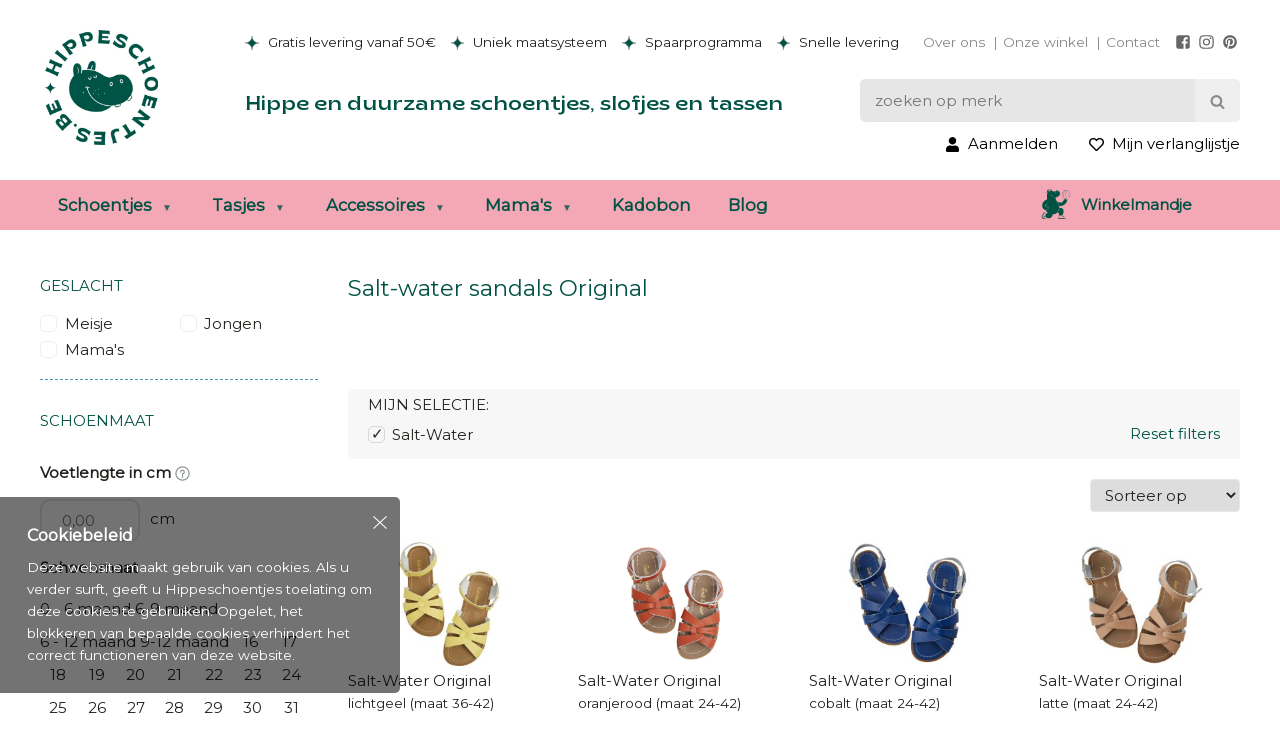

--- FILE ---
content_type: text/html; charset=UTF-8
request_url: https://hippeschoentjes.be/nl/schoentjes/salt-water-sandals-original
body_size: 21658
content:
 
<!DOCTYPE html>
<html lang="nl">
<head>
	<meta charset="utf-8"/><meta name="language" content="nl"><meta http-equiv="Content-Type" content="text/html; charset=utf-8"><meta name="author" content="Hippeschoentjes"><meta name="contact" content="info@hippeschoentjes.be"><meta name="copyright" content="Copyright (c)2026 Hippeschoentjes. Alle Rechten Voorbehouden."><meta name="keywords" content="kinderschoenen, babyschoenen, kinderschoentjes, babyschoentjes, schoenen kinderen, schoenen baby,slofjes, pantoffels, basketters, sneakers, sandalen, ballerina"><meta name="description" content="Webshop èn winkel in duurzame kinderschoenen van baby tot maat 42. Uniek maatsysteem in cm. Ook leuk aanbod boekentassen en lederwaren voor mama's. " /><meta name="title" content="Salt-water sandals Original" /><meta name="viewport" content="width=device-width, initial-scale=1.0, maximum-scale=1.0, minimum-scale=1.0, user-scalable=no"><meta property="og:title" content="Salt-water sandals Original" /><meta property="og:type" content="website" /><meta property="og:description" content="Webshop èn winkel in duurzame kinderschoenen van baby tot maat 42. Uniek maatsysteem in cm. Ook leuk aanbod boekentassen en lederwaren voor mama's. " /><meta property="og:site_name" content="Hippeschoentjes" /><meta property="og:locale" content="nl_BE" /><meta property="og:image" content="https://hippeschoentjes.be/img/2208_hippeschoentjes_logo.jpg?w=500&h=360&m=fit" /><meta property="og:url" content="https://hippeschoentjes.be/nl/schoentjes/salt-water-sandals-original" /> <link rel="canonical" href="https://hippeschoentjes.be/nl/schoentjes/salt-water-sandals-original"> <script type="application/ld+json">
		  {
		    "@context": "http://schema.org",
		    "@type": "Organization",
		    "name": "Hippeschoentjes",
		    "url": "https://hippeschoentjes.be/",
		    "sameAs": [
		      "https://www.facebook.com/hippeschoentjes","https://www.instagram.com/hippeschoentjes.be/"
		    ],
		     "address": {
				 "@type": "PostalAddress",
				 "streetAddress": "Nijverheidslaan 8",
				 "postalCode": "3200",
				 "addressLocality": "Aarschot",
				 "addressCountry": "BE"
			 },
			 "contactPoint": {
				 "@type": "ContactPoint",
				 "contactType": "customer support",
				 "telephone": "[+32 468 24 81 66]",
				 "email": "info@hippeschoentjes.be"
			 },
       "aggregateRating": {
          "@type": "AggregateRating",
          "ratingValue": "4.8",
          "reviewCount": "197",
          "bestRating": "5"
        }
		  }
		</script>	<link rel="apple-touch-icon" sizes="180x180" href="/img/apple-touch-icon.png"><link rel="icon" type="image/png" href="/img/favicon-32x32.png" sizes="32x32"><link rel="icon" type="image/png" href="/img/favicon-16x16.png" sizes="16x16"><link rel="mask-icon" href="/img/safari-pinned-tab.svg" color="#5bbad5"><link rel="shortcut icon" href="/img/favicon.ico"><meta name="msapplication-config" content="/img/browserconfig.xml"><meta name="theme-color" content="#ffffff">
	<link rel="stylesheet" href="https://cdn.miljaar.com/css/pure-1.1.min.css?v=1.4.4.4"/><link rel="stylesheet" href="/css/base.css?v=1.4.4.4"/><link rel="stylesheet" href="/css/responsive.css?v=1.4.4.4"/><link rel="stylesheet" href="https://cdn.miljaar.com/plugins/lightbox/css/lightbox.min.css?v=1.4.4.4"/><link rel="stylesheet" href="https://cdn.miljaar.com/plugins/owl-carousel-2.2.1/owl.carousel.min.css?v=1.4.4.4"/>	
	<title>Salt-water sandals Original</title>

	<meta http-equiv="X-UA-Compatible" content="IE=edge">
	<meta content="width=device-width, initial-scale=1, maximum-scale=1, user-scalable=no" name="viewport">
	<meta name="facebook-domain-verification" content="op4nwf527wtgahdklwn57zulwjdgi4" />

	<link rel="preconnect" href="https://fonts.googleapis.com"> 
	<link rel="preconnect" href="https://fonts.gstatic.com" crossorigin> 
	<link href="https://fonts.googleapis.com/css2?family=Montserrat&display=swap" rel="stylesheet">

	<link rel="apple-touch-icon" sizes="180x180" href="/img/apple-touch-icon.png">
	<link rel="icon" type="image/png" sizes="32x32" href="/img/favicon-32x32.png">
	<link rel="icon" type="image/png" sizes="16x16" href="/img/favicon-16x16.png">
	<link rel="manifest" href="/img/site.webmanifest">
	<link rel="mask-icon" href="/img/safari-pinned-tab.svg" color="#5bbad5">
	<link rel="shortcut icon" href="/img/favicon.ico">
	<meta name="msapplication-TileColor" content="#da532c">
	<meta name="msapplication-config" content="/img/browserconfig.xml">
	<meta name="theme-color" content="#ffffff">

	
	<!--[if lte IE 8]>
		<link rel="stylesheet" href="https://cdn.miljaar.com/css/pure.ie.min.css?v=1">
	<![endif]-->
	<script>
	(function(i,s,o,g,r,a,m){i['GoogleAnalyticsObject']=r;i[r]=i[r]||function(){
	(i[r].q=i[r].q||[]).push(arguments)},i[r].l=1*new Date();a=s.createElement(o),
	m=s.getElementsByTagName(o)[0];a.async=1;a.src=g;m.parentNode.insertBefore(a,m)
	})(window,document,'script','https://www.google-analytics.com/analytics.js','ga');
	</script>


	<script type="text/javascript">
	  	ga('require', 'ec');
	  	ga('set', 'userId', '149');
	  	ga('set', 'dimension3', 'notLoggedIn');
	</script>

	<!-- Google Tag Manager -->
	<script>
		(function(w,d,s,l,i){w[l]=w[l]||[];w[l].push({'gtm.start': new Date().getTime(),event:'gtm.js'});var f=d.getElementsByTagName(s)[0],j=d.createElement(s),dl=l!='dataLayer'?'&l='+l:'';j.async=true;j.src='https://www.googletagmanager.com/gtm.js?id='+i+dl;f.parentNode.insertBefore(j,f);})(window,document,'script','dataLayer','GTM-JFV6');
	</script>
	<!-- End Google Tag Manager -->
</head>
<body class=" ">
	<!-- Google Tag Manager (noscript) -->
	<noscript><iframe src="https://www.googletagmanager.com/ns.html?id=GTM-JFV6"
	height="0" width="0" style="display:none;visibility:hidden"></iframe></noscript>
	<!-- End Google Tag Manager (noscript) -->


	<script>
	  window.fbAsyncInit = function() {
	    FB.init({
	      appId      : '595712583815211',
	      xfbml      : true,
	      version    : 'v2.7'
	  });
	};

	(function(d, s, id){
	 var js, fjs = d.getElementsByTagName(s)[0];
	 if (d.getElementById(id)) {return;}
	 js = d.createElement(s); js.id = id;
	 js.src = "//connect.facebook.net/en_US/sdk.js";
	 fjs.parentNode.insertBefore(js, fjs);
	}(document, 'script', 'facebook-jssdk'));
	</script>
	
	<!-- warning for people that don't have JS enabled -->
	<noscript>
		<div class="well error browser-error">
	       	Om deze site te gebruiken dient u javascript in te schakelen.
	 	</div>
	</noscript>

	<!-- Warning for people that still use IE7 or below -->
	<!--[if lt IE 8 ]>
	    <div class="well error browser-error">
	        Je gebruikt een verouderde browser. Indien je de website wil zien zoals deze bedoeld is, kan je beter een nieuwe versie downloaden of een degelijke browser zoals <a href="https://www.google.com/chrome" target="_blank">Google Chrome</a> installeren.
	 	</div>
	<![endif]-->
	
	
	<div class="body-overlay"></div>
<header>
	<a href="/" class="logo-mobile xs-visible"><picture><source srcset="/static/f-webp.w-800/img/2208_hippeschoentjes_logo.jpg" type="image/webp"><img src="/static/w-400/img/2208_hippeschoentjes_logo.jpg" srcset="/img/2208_hippeschoentjes_logo.jpg 2x" nextGen="1" id="logo" class=" img" alt="Hippeschoentjes" title="Hippeschoentjes"/></picture></a>	<div class="btn-menu btn-toogle-menu"><svg role="img" title="" class=" icon awesome bars"><use xlink:href="/svg/awesome.svg?v=1.4.4.4#bars" href="/svg/awesome.svg?v=1.4.4.4#bars" /></svg></div>
	<div class="menu menu-horizontal menu-account-mobile xs-visible">
		<ul class="menu-list">
			<li class="menu-item"><a href="/nl/login"><svg role="img" title="" class=" icon awesome user"><use xlink:href="/svg/awesome.svg?v=1.4.4.4#user" href="/svg/awesome.svg?v=1.4.4.4#user" /></svg></a></li><li class="menu-item"><a href="/nl/account/wishlist" class="btn-wishlist "><svg role="img" title="" class=" icon awesome heart"><use xlink:href="/svg/awesome.svg?v=1.4.4.4#heart" href="/svg/awesome.svg?v=1.4.4.4#heart" /></svg><span class="cnt-wishlist-items" data-cnt="0"></span> <span class="xs-hidden">Mijn verlanglijstje</span></a></li>

<li class="menu-item hidden md-visible sm-visible xs-visible shoppingcart-menu-item "><a href="/nl/winkelmandje"><svg role="img" title="" class=" icon awesome shopping-bag"><use xlink:href="/svg/awesome.svg?v=1.4.4.4#shopping-bag" href="/svg/awesome.svg?v=1.4.4.4#shopping-bag" /></svg> <span class="xs-hidden">Mijn winkelmandje</span><span class="cnt-shoppingcart-items" data-cnt="0"></span></a></li>
		</ul>
	</div>
	<div class="container">
		<div class="row-spaced">
			<div class="col-1 col-sm-1-6 col-logo xs-hidden">
				<a href="/"><picture><source srcset="/static/f-webp.w-800/img/2208_hippeschoentjes_logo.jpg" type="image/webp"><img src="/static/w-400/img/2208_hippeschoentjes_logo.jpg" srcset="/img/2208_hippeschoentjes_logo.jpg 2x" nextGen="1" id="logo" class=" img" alt="Hippeschoentjes" title="Hippeschoentjes"/></picture></a>			</div>
			<div class="col-1 col-sm-5-6">
				<div class="flex xs-hidden">
					<div class="pull-left">
						
<div class="menu menu-horizontal assets">
    <ul class="menu-list">
    	<li class="menu-item"><a href="/nl/gratis-levering" class="inherit"><svg role="img" title="" class=" icon front-end star"><use xlink:href="/svg/front-end.svg?v=1.4.4.4#star" href="/svg/front-end.svg?v=1.4.4.4#star" /></svg> Gratis levering vanaf 50€</a></li><li class="menu-item"><a href="/nl/meet-voetjes" class="inherit"><svg role="img" title="" class=" icon front-end star"><use xlink:href="/svg/front-end.svg?v=1.4.4.4#star" href="/svg/front-end.svg?v=1.4.4.4#star" /></svg> Uniek maatsysteem</a></li><li class="menu-item"><a href="/nl/spaarpunten" class="inherit"><svg role="img" title="" class=" icon front-end star"><use xlink:href="/svg/front-end.svg?v=1.4.4.4#star" href="/svg/front-end.svg?v=1.4.4.4#star" /></svg> Spaarprogramma</a></li><li class="menu-item"><a href="/nl/snelle-levering" class="inherit"><svg role="img" title="" class=" icon front-end star"><use xlink:href="/svg/front-end.svg?v=1.4.4.4#star" href="/svg/front-end.svg?v=1.4.4.4#star" /></svg> Snelle levering</a></li>    </ul>
</div>	
					</div>
	
					<div class="pull-right">
						<div class="menu txt-right menu-horizontal menu-secondary">
							   <ul class="menu-list">
								<li class="menu-item"><a href="/nl/wie-zijn-wij">Over ons</a></li><li class="menu-item"><a href="/nl/winkelpunt">Onze winkel</a></li><li class="menu-item"><a href="/nl/contacteer-ons">Contact</a></li><li class="menu-item social"><a target="_blank" href="https://www.facebook.com/hippeschoentjes"><svg role="img" title="" class=" icon awesome facebook-square"><use xlink:href="/svg/awesome.svg?v=1.4.4.4#facebook-square" href="/svg/awesome.svg?v=1.4.4.4#facebook-square" /></svg></a></li><li class="menu-item social"><a target="_blank" href="https://www.instagram.com/hippeschoentjes.be/"><svg role="img" title="" class=" icon awesome instagram"><use xlink:href="/svg/awesome.svg?v=1.4.4.4#instagram" href="/svg/awesome.svg?v=1.4.4.4#instagram" /></svg></a></li><li class="menu-item social"><a target="_blank" href="https://www.pinterest.com/hippeschoen0202/"><svg role="img" title="" class=" icon awesome pinterest"><use xlink:href="/svg/awesome.svg?v=1.4.4.4#pinterest" href="/svg/awesome.svg?v=1.4.4.4#pinterest" /></svg></a></li>							</ul>
						</div>	
					</div>
				</div>
				
				<div class="row-spaced">
					<div class="col-1 col-md-3-5 col-title xs-hidden">
						<div class="main-title">Hippe en duurzame schoentjes, slofjes en tassen</div>
					</div>

					<div class="col-1 col-md-2-5">
						<form action="/nl/search" class="frm-search open">
							<input name="q" type="text" class="form-control" placeholder="zoeken op merk, kleur, type">
							<button type="submit" class="btn btn-search"><svg role="img" title="" class=" icon awesome search"><use xlink:href="/svg/awesome.svg?v=1.4.4.4#search" href="/svg/awesome.svg?v=1.4.4.4#search" /></svg></button>						</form>

						<div class="txt-right xs-hidden">
							<div class="menu menu-horizontal menu-account">
								<ul class="menu-list">
									<li class="menu-item"><a href="/nl/login"><svg role="img" title="" class=" icon awesome user"><use xlink:href="/svg/awesome.svg?v=1.4.4.4#user" href="/svg/awesome.svg?v=1.4.4.4#user" /></svg> <span class="xs-hidden">Aanmelden</span></a></li><li class="menu-item"><a href="/nl/account/wishlist" class="btn-wishlist "><svg role="img" title="" class=" icon awesome heart"><use xlink:href="/svg/awesome.svg?v=1.4.4.4#heart" href="/svg/awesome.svg?v=1.4.4.4#heart" /></svg><span class="cnt-wishlist-items" data-cnt="0"></span> <span class="xs-hidden">Mijn verlanglijstje</span></a></li>
								</ul>
							</div>
						</div>
					</div>
				</div>
			</div>
		</div>
	</div>

	<nav>
		<div class="header xs-visible">
			<div class="title">Menu</div>
			<div class="btn-close btn-toogle-menu">
				<svg role="img" title="" class=" icon front-end cross"><use xlink:href="/svg/front-end.svg?v=1.4.4.4#cross" href="/svg/front-end.svg?v=1.4.4.4#cross" /></svg>			</div>
		</div>
		<div class="container">
			
<div class="menu menu-horizontal">
	<ul class="menu-list">
		 <li class="menu-item nav-item has-childs"><a href="/nl/schoentjes" class="menu-link ">Schoentjes<svg role="img" title="" class="xs-visible icon awesome chevron-right"><use xlink:href="/svg/awesome.svg?v=1.4.4.4#chevron-right" href="/svg/awesome.svg?v=1.4.4.4#chevron-right" /></svg></a>

				<div class="dropdown-content">
									<div class="row-spaced">
											<div class="menu-col col-1-5">
							<ul class="menu-list">
								<li class="menu-item title"><a href="/nl/schoentjes?brand=cienta" class="menu-link mt1">CIENTA 🍭</a></li><li class="menu-item title"><a href="/nl/schoentjes?brand=veja" class="menu-link mt1">WE ♥ VEJA</a></li><li class="menu-item title"><a href="/nl/schoentjes/new-arrivals-schoenen" class="menu-link">✨NEW ARRIVALS✨</a></li><li class="menu-item prior-link"><a href="/nl/schoentjes/sandalen" class="menu-link">Sandalen</a></li><li class="menu-item prior-link"><a href="/nl/schoentjes/communie" class="menu-link">Communie</a></li><li class="menu-item prior-link"><a href="/nl/schoentjes/twinnen" class="menu-link">Twinnen = winnen</a></li><li class="menu-item prior-link"><a href="/nl/schoentjes/outdoor" class="menu-link">Outdoor</a></li><li class="menu-item prior-link"><a href="/nl/schoentjes/slijtvaste-schoenen" class="menu-link">Speelplaatsproof</a></li><li class="menu-item prior-link"><a href="/nl/schoentjes/regenlaarzen" class="menu-link">Vrolijke regenlaarsjes </a></li><li class="menu-item prior-link"><a href="/nl/schoentjes/pantoffels" class="menu-link">Pantoffels</a></li><li class="menu-item prior-link"><a href="/nl/schoentjes/warmgevoerde-schoenen" class="menu-link">Warmgevoerde schoenen</a></li><li class="menu-item title"><a href="/nl/schoentjes/outlet-schoenen" class="menu-link mt2">OUTLET %%%</a></li><li class="menu-item title"><a href="/nl/schoentjes/kavat-gevoerde-regenlaarzen" class="menu-link">KAVAT warme laarsjes</a></li><li class="menu-item title"><a href="/nl/schoentjes/collegien-slofjes" class="menu-link mt1">COLLEGIEN SLOFFEN ✨</a></li><li class="menu-item title"><a href="/nl/onderhoud" class="menu-link mt2">ONDERHOUD 🔧💡</a></li>							</ul>
						</div>
											<div class="menu-col col-1-5">
							<ul class="menu-list">
								<li class="menu-item title"><a href="/nl/schoentjes/babyschoentjes" class="menu-link">BABY    👶                                                 </a></li><li class="menu-item link"><a href="/nl/schoentjes/babyslofjes" class="menu-link">Babyslofjes</a></li><li class="menu-item link"><a href="/nl/schoentjes/prestapper" class="menu-link">Préstappers</a></li><li class="menu-item link"><a href="/nl/schoentjes/eerste-stapper" class="menu-link">Eerste stappers</a></li><li class="menu-item prior-link"><a href="/nl/schoentjes/babyschoentjes" class="menu-link">Alle babyschoenen</a></li><li class="menu-item title"><a href="/nl/de-eerste-stapjes-van-je-kind" class="menu-link mt1">ONTWIKKELING BABY</a></li><li class="menu-item title"><a href="/nl/schoentjes/damesschoenen" class="menu-link mt2">DAMESSCHOENEN</a></li><li class="menu-item title"><a href="/nl/product/18112/voetmeter-in-cm" class="menu-link mt1">VOETMETER  🦶🏼</a></li>							</ul>
						</div>
											<div class="menu-col col-1-5">
							<ul class="menu-list">
								<li class="menu-item title"><a href="/nl/schoentjes/meisjesschoenen" class="menu-link">MEISJESSCHOENEN 👧</a></li><li class="menu-item link"><a href="/nl/schoentjes/sneakers-meisjes" class="menu-link">Sneakers</a></li><li class="menu-item link"><a href="/nl/schoentjes/sandalen?sex=meisje" class="menu-link">Sandalen</a></li><li class="menu-item link"><a href="/nl/schoentjes/slijtvaste-meisjesschoenen" class="menu-link">Slijtvaste schoenen</a></li><li class="menu-item link"><a href="/nl/schoentjes/meisjeslaarzen" class="menu-link">Laarsjes</a></li><li class="menu-item link"><a href="/nl/schoentjes/outdoorschoenen-meisjes" class="menu-link">Outdoor</a></li><li class="menu-item link"><a href="/nl/schoentjes/pantoffels-meisjes" class="menu-link">Pantoffels</a></li><li class="menu-item link"><a href="/nl/schoentjes/regenlaarzen-meisje" class="menu-link">Regenlaarzen </a></li><li class="menu-item prior-link"><a href="/nl/schoentjes/meisjesschoenen" class="menu-link">Alle meisjesschoenen</a></li><li class="menu-item title"><a href="/nl/schoentjes/damesschoenen" class="menu-link mt2">DAMESSCHOENEN 👩👵</a></li><li class="menu-item prior-link"><a href="/nl/schoentjes/freedom-moses" class="menu-link">FREEDOM MOSES</a></li><li class="menu-item prior-link"><a href="/nl/schoentjes/yokono-damesschoenen" class="menu-link">YOKONO 👡</a></li><li class="menu-item prior-link"><a href="/nl/schoentjes/woden-dames-sneakers" class="menu-link">WODEN</a></li><li class="menu-item prior-link"><a href="/nl/schoentjes/saucony-dames-sneakers" class="menu-link">SAUCONY </a></li><li class="menu-item prior-link"><a href="/nl/schoentjes/twinnen" class="menu-link">TWINNEN = WINNEN</a></li>							</ul>
						</div>
											<div class="menu-col col-1-5">
							<ul class="menu-list">
								<li class="menu-item title"><a href="/nl/schoentjes/jongensschoenen" class="menu-link">JONGENSSCHOENEN 👦</a></li><li class="menu-item link"><a href="/nl/schoentjes/sneakers-jongens" class="menu-link">Sneakers</a></li><li class="menu-item link"><a href="/nl/schoentjes/sandalen-jongens" class="menu-link">Sandalen</a></li><li class="menu-item link"><a href="/nl/schoentjes/slijtvaste-jongensschoenen" class="menu-link">Slijtvaste schoenen</a></li><li class="menu-item link"><a href="/nl/schoentjes/bottines-jongens" class="menu-link">Stoere boots</a></li><li class="menu-item link"><a href="/nl/schoentjes/outdoorschoenen-jongens" class="menu-link">Outdoor</a></li><li class="menu-item link"><a href="/nl/schoentjes/regenlaarzen-jongens" class="menu-link">Regenlaarzen</a></li><li class="menu-item link"><a href="/nl/schoentjes/pantoffels-jongens" class="menu-link">Pantoffels</a></li><li class="menu-item prior-link"><a href="/nl/schoentjes/jongensschoenen" class="menu-link">Alle jongensschoenen</a></li>							</ul>
						</div>
											<div class="menu-col col-1-5">
							<ul class="menu-list">
								<li class="menu-item title"><a href="/nl/onze-merken/schoentjes" class="menu-link">MERKEN</a></li><li class="menu-item link"><a href="/nl/schoentjes?brand=bisgaard" class="menu-link">Bisgaard</a></li><li class="menu-item link"><a href="/nl/schoentjes?brand=bergstein" class="menu-link">Bergstein</a></li><li class="menu-item link"><a href="/nl/schoentjes?brand=bunnies" class="menu-link">Bunnies</a></li><li class="menu-item link"><a href="/nl/schoentjes?brand=camper" class="menu-link">Camper</a></li><li class="menu-item link"><a href="/nl/schoentjes?brand=collegien" class="menu-link">Collégien</a></li><li class="menu-item link"><a href="/nl/schoentjes?brand=hip" class="menu-link">Hip</a></li><li class="menu-item link"><a href="/nl/schoentjes?brand=kavat-ekologic" class="menu-link">Kavat Ekologic</a></li><li class="menu-item link"><a href="/nl/schoentjes?brand=ocra" class="menu-link">Ocra</a></li><li class="menu-item link"><a href="/nl/schoentjes?brand=petasil" class="menu-link">Petasil</a></li><li class="menu-item link"><a href="/nl/schoentjes?brand=pom-d-api" class="menu-link">Pom d'Api</a></li><li class="menu-item link"><a href="/nl/schoentjes?brand=romagnoli" class="menu-link">Romagnoli</a></li><li class="menu-item link"><a href="/nl/schoentjes?brand=rondinella" class="menu-link">Rondinella</a></li><li class="menu-item link"><a href="/nl/schoentjes?brand=salt-water" class="menu-link">Salt-Water</a></li><li class="menu-item link"><a href="/nl/schoentjes?brand=stones-and-bones" class="menu-link">Stones and Bones</a></li><li class="menu-item link"><a href="/nl/schoentjes?brand=veja" class="menu-link">Véja</a></li><li class="menu-item link"><a href="/nl/schoentjes?brand=yokono" class="menu-link">Yokono</a></li><li class="menu-item prior-link"><a href="/nl/onze-merken/schoentjes" class="menu-link">Alle merken</a></li>							</ul>
						</div>
									</div>
								</div>
		</li> <li class="menu-item nav-item has-childs"><a href="/nl/tasjes" class="menu-link ">Tasjes<svg role="img" title="" class="xs-visible icon awesome chevron-right"><use xlink:href="/svg/awesome.svg?v=1.4.4.4#chevron-right" href="/svg/awesome.svg?v=1.4.4.4#chevron-right" /></svg></a>

				<div class="dropdown-content">
									<div class="row-spaced">
											<div class="menu-col col-1-5">
							<ul class="menu-list">
								<li class="menu-item title"><a href="/nl/tasjes/new-arrivals-tasjes" class="menu-link">🎉 BACK-TO-SCHOOL 🎉</a></li><li class="menu-item link"><a href="/nl/tasjes?brand=sticky-lemon" class="menu-link">Sticky Lemon</a></li><li class="menu-item link"><a href="https://hippeschoentjes.be/nl/tasjes/hello-hossy" class="menu-link">Hello Hossy</a></li><li class="menu-item link"><a href="/nl/tasjes?brand=trixie" class="menu-link">Trixie</a></li><li class="menu-item link"><a href="/nl/tasjes?brand=jeune-premier" class="menu-link">Jeune Premier</a></li><li class="menu-item link"><a href="/nl/tasjes?brand=stones-and-bones" class="menu-link">Stones and Bones</a></li><li class="menu-item title"><div class="menu-link mt2">TRAVEL COLLECTIE 🧳</div></li><li class="menu-item prior-link"><a href="/nl/tasjes/portefeuilles" class="menu-link">Portefeuilles</a></li><li class="menu-item prior-link"><a href="/nl/tasjes/reistassen" class="menu-link">Weekendtassen</a></li><li class="menu-item title"><a href="/nl/tasjes/outlet-tasjes" class="menu-link mt1">OUTLET %%%</a></li><li class="menu-item title"><a href="/nl/tasjes/damestassen" class="menu-link mt1">MAMA MUST HAVE BAGS 👜</a></li>							</ul>
						</div>
											<div class="menu-col col-1-5">
							<ul class="menu-list">
								<li class="menu-item title"><a href="/nl/tasjes/kleutertasjes" class="menu-link">KLEUTERSCHOOL</a></li><li class="menu-item link"><a href="/nl/tasjes/kleuter-boekentasjes" class="menu-link">Boekentasjes</a></li><li class="menu-item link"><a href="/nl/tasjes/kleuterrugzakje" class="menu-link">Rugzakjes</a></li><li class="menu-item link"><a href="/nl/tasjes/zwem-turnzakjes" class="menu-link">Turn/zwemzakjes</a></li><li class="menu-item prior-link"><a href="/nl/tasjes/kleutertasjes" class="menu-link">Alle kleutertasjes</a></li><li class="menu-item title"><a href="/nl/naar-school" class="menu-link mt1">Voor het eerst naar school!</a></li>							</ul>
						</div>
											<div class="menu-col col-1-5">
							<ul class="menu-list">
								<li class="menu-item title"><a href="/nl/tasjes/lagere-school-tassen" class="menu-link">LAGERE SCHOOL</a></li><li class="menu-item link"><a href="/nl/tasjes/boekentassen-lagere-school" class="menu-link">Boekentassen</a></li><li class="menu-item link"><a href="/nl/tasjes/rugzakken-lagere-school" class="menu-link">Rugzakken</a></li><li class="menu-item link"><a href="/nl/tasjes/pennenzakken" class="menu-link">Pennenzakken</a></li><li class="menu-item link"><a href="/nl/tasjes/zwem-turnzakjes" class="menu-link">Turnzak/zwemzakjes</a></li><li class="menu-item prior-link"><a href="/nl/tasjes/lagere-school-tassen" class="menu-link">Alle lagere school tassen</a></li>							</ul>
						</div>
											<div class="menu-col col-1-5">
							<ul class="menu-list">
								<li class="menu-item title"><a href="/nl/onze-merken/tasjes" class="menu-link">MERKEN</a></li><li class="menu-item link"><a href="https://hippeschoentjes.be/nl/tasjes/hello-hossy" class="menu-link">Hello Hossy</a></li><li class="menu-item link"><a href="/nl/tasjes?brand=fresk" class="menu-link">Fresk</a></li><li class="menu-item link"><a href="/nl/tasjes?brand=jeune-premier" class="menu-link">Jeune Premier</a></li><li class="menu-item link"><a href="/nl/tasjes?brand=own-stuff" class="menu-link">Own Stuff</a></li><li class="menu-item link"><a href="/nl/tasjes?brand=ruitertassen" class="menu-link">Ruitertassen</a></li><li class="menu-item link"><a href="/nl/tasjes?brand=sticky-lemon" class="menu-link">Sticky lemon</a></li><li class="menu-item link"><a href="/nl/tasjes?brand=stones-and-bones" class="menu-link">Stones and Bones</a></li><li class="menu-item link"><a href="/nl/tasjes?brand=trixie" class="menu-link">Trixie</a></li><li class="menu-item prior-link"><a href="/nl/onze-merken/tasjes" class="menu-link">Alle merken</a></li>							</ul>
						</div>
											<div class="menu-col col-1-5">
							<ul class="menu-list">
								<li class="menu-item title"><a href="/nl/tasjes/damestassen" class="menu-link">DAMESTASSEN 👜</a></li><li class="menu-item link"><a href="/nl/tasjes/handtassen-dames" class="menu-link">Handtasssen</a></li><li class="menu-item link"><a href="/nl/tasjes/shoppers" class="menu-link">Shoppers</a></li><li class="menu-item prior-link"><a href="/nl/tasjes/damestassen" class="menu-link">Alle damestassen</a></li><li class="menu-item title"><a href="/nl/tasjes?brand=handed-by" class="menu-link mt1">HANDED BY (shoppers)</a></li><li class="menu-item title"><a href="/nl/tasjes?brand=o-my-bag" class="menu-link mt1">O MY BAG</a></li><li class="menu-item link"><a href="/nl/tasjes/sticky-lemon?sex=mama-s" class="menu-link">STICKY SIS </a></li>							</ul>
						</div>
									</div>
								</div>
		</li> <li class="menu-item nav-item has-childs"><a href="/nl/accessoires" class="menu-link ">Accessoires<svg role="img" title="" class="xs-visible icon awesome chevron-right"><use xlink:href="/svg/awesome.svg?v=1.4.4.4#chevron-right" href="/svg/awesome.svg?v=1.4.4.4#chevron-right" /></svg></a>

				<div class="dropdown-content">
											<div class="row">
							<div class="col-1 col-sm-4-5">
												<div class="row-spaced">
											<div class="menu-col col-1-3">
							<ul class="menu-list">
								<li class="menu-item title"><a href="/nl/accessoires?type=sokken" class="menu-link mt2">SOKKEN 🧦</a></li><li class="menu-item title"><a href="https://hippeschoentjes.be/nl/accessoires/winteraccessoires" class="menu-link">Winterproof ❄️</a></li><li class="menu-item link"><a href="/nl/accessoires/mutsen-en-haarbanden" class="menu-link mt1">Warme mutsen & winterhaarbanden</a></li><li class="menu-item link"><a href="/nl/accessoires/sjaals" class="menu-link">Sjaals</a></li><li class="menu-item link"><a href="/nl/accessoires/handschoenen" class="menu-link">Handschoenen</a></li><li class="menu-item title"><a href="/nl/accessoires/haaraccessoires" class="menu-link">Haaraccessoires 🎀</a></li><li class="menu-item title"><a href="/nl/accessoires/petten-en-zonnehoedjes" class="menu-link mt1">Petten 🧢</a></li>							</ul>
						</div>
											<div class="menu-col col-1-3">
							<ul class="menu-list">
								<li class="menu-item title"><a href="/nl/accessoires?type=lunchtime" class="menu-link">Back to school - Lunchtime</a></li><li class="menu-item link"><a href="/nl/accessoires/drinkflessen" class="menu-link">Drinkflessen 🥤</a></li><li class="menu-item link"><a href="/nl/accessoires?type=brooddozen" class="menu-link">Brooddozen</a></li><li class="menu-item title"><a href="/nl/accessoires/handtasjes-kids" class="menu-link mt2">Handtasjes kids 👛</a></li><li class="menu-item link"><a href="/nl/accessoires?brand=mimi-lula&type=kindertasjes" class="menu-link">Mimi & Lula</a></li>							</ul>
						</div>
											<div class="menu-col col-1-3">
							<ul class="menu-list">
								<li class="menu-item title"><a href="/nl/accessoires/regenjassen" class="menu-link">Regenjassen ☔</a></li><li class="menu-item title"><a href="/nl/accessoires?tag=op-reis" class="menu-link mt2">Op reis 🧳</a></li><li class="menu-item link"><a href="/nl/accessoires/toiletzakken" class="menu-link">Toiletzakjes</a></li>							</ul>
						</div>
									</div>
											</div>
							<div class="col-1 col-sm-1-5">
								<picture><source srcset="/static/f-webp.w-600.h-600/nl/file/33e6a/menuitems/accessoires.png" type="image/webp"><img src="/static/w-300.h-300/nl/file/33e6a/menuitems/accessoires.png" nextGen="1" class=" img" alt="accessoires" title="accessoires" srcset="/static/w-600.h-600/nl/file/33e6a/menuitems/accessoires.png 2x"/></picture>							</div>
						</div>
									</div>
		</li> <li class="menu-item nav-item has-childs"><a href="/nl/mama-s" class="menu-link ">Mama's<svg role="img" title="" class="xs-visible icon awesome chevron-right"><use xlink:href="/svg/awesome.svg?v=1.4.4.4#chevron-right" href="/svg/awesome.svg?v=1.4.4.4#chevron-right" /></svg></a>

				<div class="dropdown-content">
											<div class="row">
							<div class="col-1 col-sm-4-5">
												<div class="row-spaced">
											<div class="menu-col col-1-3">
							<ul class="menu-list">
								<li class="menu-item title"><a href="/nl/schoentjes/damesschoenen" class="menu-link">Damesschoenen  👠</a></li><li class="menu-item link"><a href="/nl/schoentjes/sandalen-dames" class="menu-link">Sandalen 🩴</a></li><li class="menu-item link"><a href="/nl/schoentjes/damesschoenen?type=sneaker" class="menu-link">Sneakers 👟</a></li><li class="menu-item link"><a href="/nl/schoentjes/laarzen?sex=mama-s" class="menu-link">Laarzen 👢</a></li><li class="menu-item link"><a href="/nl/schoentjes/regenlaarzen?sex=mama-s" class="menu-link">Regenlaars </a></li><li class="menu-item link"><a href="/nl/schoentjes/damesschoenen?type=pantoffel" class="menu-link">Pantoffels</a></li><li class="menu-item prior-link"><a href="/nl/schoentjes/damesschoenen" class="menu-link">Alle dames</a></li><li class="menu-item title"><a href="/nl/schoentjes/adult-sneakers-veja-dames" class="menu-link mt1">WE ♥ VEJA</a></li><li class="menu-item prior-link"><a href="/nl/schoentjes/damesschoenen?brand=veja" class="menu-link">Fairtrade én ecologisch</a></li><li class="menu-item title"><a href="/nl/schoentjes/woden-dames-sneakers" class="menu-link mt1">Woden </a></li><li class="menu-item prior-link"><a href="/nl/schoentjes/damesschoenen?brand=woden" class="menu-link">Comfort én natuurlijke materialen</a></li><li class="menu-item title"><a href="/nl/schoentjes/yokono-damesschoenen" class="menu-link mt1">YOKONO 👡</a></li>							</ul>
						</div>
											<div class="menu-col col-1-3">
							<ul class="menu-list">
								<li class="menu-item title"><a href="/nl/tasjes?sex=mama-s" class="menu-link">Damestassen  👜</a></li><li class="menu-item link"><a href="/nl/tasjes/handtassen-dames" class="menu-link">Handtas</a></li><li class="menu-item link"><a href="/nl/tasjes/portefeuilles?sex=mama-s" class="menu-link">Portefeuille</a></li><li class="menu-item link"><a href="/nl/tasjes/shoppers?sex=mama-s" class="menu-link">Shopper</a></li><li class="menu-item title"><a href="/nl/tasjes?brand=o-my-bag" class="menu-link mt1">O my bag</a></li><li class="menu-item prior-link"><a href="/nl/tasjes?brand=o-my-bag" class="menu-link">Fairtrade & ecologisch</a></li><li class="menu-item title"><a href="/nl/tasjes?brand=handed-by" class="menu-link mt1">Handedby</a></li><li class="menu-item prior-link"><a href="/nl/tasjes?brand=handed-by" class="menu-link">Ideaal voor je boodschappen!</a></li>							</ul>
						</div>
											<div class="menu-col col-1-3">
							<ul class="menu-list">
															</ul>
						</div>
									</div>
											</div>
							<div class="col-1 col-sm-1-5">
								<picture><source srcset="/static/f-webp.w-600.h-600/nl/file/33e81/menuitems/mama-s.png" type="image/webp"><img src="/static/w-300.h-300/nl/file/33e81/menuitems/mama-s.png" nextGen="1" class=" img" alt="mama&#039;s" title="mama&#039;s" srcset="/static/w-600.h-600/nl/file/33e81/menuitems/mama-s.png 2x"/></picture>							</div>
						</div>
									</div>
		</li> <li class="menu-item nav-item"><a href="/nl/kadobon" class="menu-link ">Kadobon</a> <li class="menu-item nav-item"><a href="/nl/blog" class="menu-link ">Blog</a>
		<li class="menu-item pull-right shoppingcart-menu-item xs-hidden">
			<div class="content shoppingcartHeader" content="shoppingcartHeader" url="/nl/orders/shoppingcart-header.html">
				
<div class="shoppingcart-header">
	<a href="/nl/winkelmandje" class="menu-link"><svg role="img" title="" class=" icon hippo basket"><use xlink:href="/svg/hippo.svg?v=1.4.4.4#basket" href="/svg/hippo.svg?v=1.4.4.4#basket" /></svg><span class="title">Winkelmandje</span></a></div> 
			</div>
		</li>

		<hr class="xs-visible">

		<li class="menu-item xs-visible menu-item__account"><a href="/nl/login" class="menu-link"><svg role="img" title="" class=" icon awesome user"><use xlink:href="/svg/awesome.svg?v=1.4.4.4#user" href="/svg/awesome.svg?v=1.4.4.4#user" /></svg> Aanmelden</a></li>
		<hr class="xs-visible">

		<li class="menu-item xs-visible"><a href="/nl/meet-voetjes" class="menu-link">Meet voetjes</a></li>
		<li class="menu-item xs-visible"><a href="/nl/winkelpunt" class="menu-link">Winkelpunt</a></li>
		<li class="menu-item xs-visible"><a href="/nl/wie-zijn-wij" class="menu-link">Wie zijn wij</a></li>
		<li class="menu-item xs-visible"><a href="/nl/contacteer-ons" class="menu-link">Contacteer ons</a></li>
		<li class="menu-item xs-visible"><a href="/nl/verzending" class="menu-link">Verzending</a></li>
		<li class="menu-item xs-visible"><a href="/nl/retourneren" class="menu-link">Retourneren</a></li>
	</ul>
</div>		</div>	
	</nav>

	
<div class="xs-visible owl-carousel-assets">
    <div class="asset-item"><a href="/nl/gratis-levering" class="inherit"><svg role="img" title="" class=" icon front-end star"><use xlink:href="/svg/front-end.svg?v=1.4.4.4#star" href="/svg/front-end.svg?v=1.4.4.4#star" /></svg> Gratis levering vanaf 50€</a></div></div>

	
</header>
<main>
	

<div class="container mb3 mt3">
			<div class="row-spaced">
			<div class="col-1 col-md-1-4">
				
<div class="xs-visible">
	<div class="btn-show-filters">Show filters</div>
</div>
<div class="wrapper-filters">
	
<div class="box-filter " data-model="Sexes" data-value-model="Sexes" data-foreign-key="" data-slug="sex">
	<div class="box-header">
		<div class="title">GESLACHT</div>
	</div>
	<div class="box-body">
		
				<ul>
							<li data-foreign-key="2" data-slug="meisje">
					<span class="checkbox"></span><span class="value">Meisje</span>

									</li>
								<li data-foreign-key="1" data-slug="jongen">
					<span class="checkbox"></span><span class="value">Jongen</span>

									</li>
								<li data-foreign-key="4" data-slug="mama-s">
					<span class="checkbox"></span><span class="value">Mama's</span>

									</li>
						</ul>
	</div>
</div>
<div class="box-filter single" data-model="Properties" data-value-model="PropertyValues" data-foreign-key="21" data-slug="schoenmaat">
	<div class="box-header">
		<div class="title">Schoenmaat</div>
	</div>
	<div class="box-body">
			<p class="btn-foot-length"><strong>Voetlengte in cm <svg role="img" title="" class=" icon front-end question"><use xlink:href="/svg/front-end.svg?v=1.4.4.4#question" href="/svg/front-end.svg?v=1.4.4.4#question" /></svg></strong></p>
    <div class="foot-length"><input type="text" class="form-control" value="" placeholder="0,00"><span class="suffix">cm</span></div>
    <p><strong>Schoenmaat</strong></p>
	
				<ul>
							<li data-foreign-key="1040" data-slug="0-6-maand">
					<span class="value">0 - 6 maand</span>

									</li>
								<li data-foreign-key="1067" data-slug="6-9-maand">
					<span class="value">6-9 maand</span>

									</li>
								<li data-foreign-key="1041" data-slug="6-12-maand">
					<span class="value">6 - 12 maand</span>

									</li>
								<li data-foreign-key="1068" data-slug="9-12-maand">
					<span class="value">9-12 maand</span>

									</li>
								<li data-foreign-key="602" data-slug="16">
					<span class="value">16</span>

											<ul class="childs">
															<li data-foreign-key="53" data-slug="16-17">
									<span class="value">16-17</span>
								</li>
														</ul>
										</li>
								<li data-foreign-key="52" data-slug="17">
					<span class="value">17</span>

											<ul class="childs">
															<li data-foreign-key="53" data-slug="16-17">
									<span class="value">16-17</span>
								</li>
														</ul>
										</li>
								<li data-foreign-key="31" data-slug="18">
					<span class="value">18</span>

											<ul class="childs">
															<li data-foreign-key="30" data-slug="18-19">
									<span class="value">18-19</span>
								</li>
														</ul>
										</li>
								<li data-foreign-key="1" data-slug="19">
					<span class="value">19</span>

											<ul class="childs">
															<li data-foreign-key="30" data-slug="18-19">
									<span class="value">18-19</span>
								</li>
																<li data-foreign-key="1072" data-slug="19-22">
									<span class="value">19-22</span>
								</li>
														</ul>
										</li>
								<li data-foreign-key="23" data-slug="20">
					<span class="value">20</span>

											<ul class="childs">
															<li data-foreign-key="1072" data-slug="19-22">
									<span class="value">19-22</span>
								</li>
																<li data-foreign-key="27" data-slug="20-21">
									<span class="value">20-21</span>
								</li>
														</ul>
										</li>
								<li data-foreign-key="22" data-slug="21">
					<span class="value">21</span>

											<ul class="childs">
															<li data-foreign-key="1072" data-slug="19-22">
									<span class="value">19-22</span>
								</li>
																<li data-foreign-key="27" data-slug="20-21">
									<span class="value">20-21</span>
								</li>
																<li data-foreign-key="79" data-slug="21-22">
									<span class="value">21-22</span>
								</li>
														</ul>
										</li>
								<li data-foreign-key="5" data-slug="22">
					<span class="value">22</span>

											<ul class="childs">
															<li data-foreign-key="1072" data-slug="19-22">
									<span class="value">19-22</span>
								</li>
																<li data-foreign-key="79" data-slug="21-22">
									<span class="value">21-22</span>
								</li>
																<li data-foreign-key="29" data-slug="22-23">
									<span class="value">22-23</span>
								</li>
														</ul>
										</li>
								<li data-foreign-key="18" data-slug="23">
					<span class="value">23</span>

											<ul class="childs">
															<li data-foreign-key="29" data-slug="22-23">
									<span class="value">22-23</span>
								</li>
																<li data-foreign-key="78" data-slug="23-24">
									<span class="value">23-24</span>
								</li>
																<li data-foreign-key="931" data-slug="23-25">
									<span class="value">23-25</span>
								</li>
																<li data-foreign-key="1073" data-slug="23-26">
									<span class="value">23-26</span>
								</li>
														</ul>
										</li>
								<li data-foreign-key="15" data-slug="24">
					<span class="value">24</span>

											<ul class="childs">
															<li data-foreign-key="78" data-slug="23-24">
									<span class="value">23-24</span>
								</li>
																<li data-foreign-key="931" data-slug="23-25">
									<span class="value">23-25</span>
								</li>
																<li data-foreign-key="1073" data-slug="23-26">
									<span class="value">23-26</span>
								</li>
																<li data-foreign-key="70" data-slug="24-25">
									<span class="value">24-25</span>
								</li>
																<li data-foreign-key="714" data-slug="24-26">
									<span class="value">24-26</span>
								</li>
														</ul>
										</li>
								<li data-foreign-key="14" data-slug="25">
					<span class="value">25</span>

											<ul class="childs">
															<li data-foreign-key="931" data-slug="23-25">
									<span class="value">23-25</span>
								</li>
																<li data-foreign-key="1073" data-slug="23-26">
									<span class="value">23-26</span>
								</li>
																<li data-foreign-key="70" data-slug="24-25">
									<span class="value">24-25</span>
								</li>
																<li data-foreign-key="714" data-slug="24-26">
									<span class="value">24-26</span>
								</li>
																<li data-foreign-key="77" data-slug="25-26">
									<span class="value">25-26</span>
								</li>
														</ul>
										</li>
								<li data-foreign-key="21" data-slug="26">
					<span class="value">26</span>

											<ul class="childs">
															<li data-foreign-key="1073" data-slug="23-26">
									<span class="value">23-26</span>
								</li>
																<li data-foreign-key="714" data-slug="24-26">
									<span class="value">24-26</span>
								</li>
																<li data-foreign-key="77" data-slug="25-26">
									<span class="value">25-26</span>
								</li>
																<li data-foreign-key="13" data-slug="26-27">
									<span class="value">26-27</span>
								</li>
																<li data-foreign-key="932" data-slug="26-28">
									<span class="value">26-28</span>
								</li>
														</ul>
										</li>
								<li data-foreign-key="20" data-slug="27">
					<span class="value">27</span>

											<ul class="childs">
															<li data-foreign-key="13" data-slug="26-27">
									<span class="value">26-27</span>
								</li>
																<li data-foreign-key="932" data-slug="26-28">
									<span class="value">26-28</span>
								</li>
																<li data-foreign-key="661" data-slug="27-28">
									<span class="value">27-28</span>
								</li>
																<li data-foreign-key="712" data-slug="27-29">
									<span class="value">27-29</span>
								</li>
																<li data-foreign-key="1074" data-slug="27-30">
									<span class="value">27-30</span>
								</li>
																<li data-foreign-key="715" data-slug="27-31">
									<span class="value">27-31</span>
								</li>
														</ul>
										</li>
								<li data-foreign-key="17" data-slug="28">
					<span class="value">28</span>

											<ul class="childs">
															<li data-foreign-key="932" data-slug="26-28">
									<span class="value">26-28</span>
								</li>
																<li data-foreign-key="661" data-slug="27-28">
									<span class="value">27-28</span>
								</li>
																<li data-foreign-key="712" data-slug="27-29">
									<span class="value">27-29</span>
								</li>
																<li data-foreign-key="1074" data-slug="27-30">
									<span class="value">27-30</span>
								</li>
																<li data-foreign-key="715" data-slug="27-31">
									<span class="value">27-31</span>
								</li>
																<li data-foreign-key="68" data-slug="28-29">
									<span class="value">28-29</span>
								</li>
														</ul>
										</li>
								<li data-foreign-key="16" data-slug="29">
					<span class="value">29</span>

											<ul class="childs">
															<li data-foreign-key="1074" data-slug="27-30">
									<span class="value">27-30</span>
								</li>
																<li data-foreign-key="715" data-slug="27-31">
									<span class="value">27-31</span>
								</li>
																<li data-foreign-key="68" data-slug="28-29">
									<span class="value">28-29</span>
								</li>
																<li data-foreign-key="71" data-slug="29-30">
									<span class="value">29-30</span>
								</li>
																<li data-foreign-key="933" data-slug="29-31">
									<span class="value">29-31</span>
								</li>
														</ul>
										</li>
								<li data-foreign-key="25" data-slug="30">
					<span class="value">30</span>

											<ul class="childs">
															<li data-foreign-key="1074" data-slug="27-30">
									<span class="value">27-30</span>
								</li>
																<li data-foreign-key="715" data-slug="27-31">
									<span class="value">27-31</span>
								</li>
																<li data-foreign-key="71" data-slug="29-30">
									<span class="value">29-30</span>
								</li>
																<li data-foreign-key="933" data-slug="29-31">
									<span class="value">29-31</span>
								</li>
																<li data-foreign-key="19" data-slug="30-31">
									<span class="value">30-31</span>
								</li>
																<li data-foreign-key="711" data-slug="30-32">
									<span class="value">30-32</span>
								</li>
														</ul>
										</li>
								<li data-foreign-key="24" data-slug="31">
					<span class="value">31</span>

											<ul class="childs">
															<li data-foreign-key="715" data-slug="27-31">
									<span class="value">27-31</span>
								</li>
																<li data-foreign-key="933" data-slug="29-31">
									<span class="value">29-31</span>
								</li>
																<li data-foreign-key="19" data-slug="30-31">
									<span class="value">30-31</span>
								</li>
																<li data-foreign-key="711" data-slug="30-32">
									<span class="value">30-32</span>
								</li>
																<li data-foreign-key="1039" data-slug="31-32">
									<span class="value">31-32</span>
								</li>
																<li data-foreign-key="1075" data-slug="31-33">
									<span class="value">31-33</span>
								</li>
														</ul>
										</li>
								<li data-foreign-key="11" data-slug="32">
					<span class="value">32</span>

											<ul class="childs">
															<li data-foreign-key="711" data-slug="30-32">
									<span class="value">30-32</span>
								</li>
																<li data-foreign-key="1039" data-slug="31-32">
									<span class="value">31-32</span>
								</li>
																<li data-foreign-key="1075" data-slug="31-33">
									<span class="value">31-33</span>
								</li>
																<li data-foreign-key="67" data-slug="32-33">
									<span class="value">32-33</span>
								</li>
														</ul>
										</li>
								<li data-foreign-key="4" data-slug="33">
					<span class="value">33</span>

											<ul class="childs">
															<li data-foreign-key="1075" data-slug="31-33">
									<span class="value">31-33</span>
								</li>
																<li data-foreign-key="67" data-slug="32-33">
									<span class="value">32-33</span>
								</li>
																<li data-foreign-key="72" data-slug="33-34">
									<span class="value">33-34</span>
								</li>
																<li data-foreign-key="713" data-slug="33-35">
									<span class="value">33-35</span>
								</li>
														</ul>
										</li>
								<li data-foreign-key="3" data-slug="34">
					<span class="value">34</span>

											<ul class="childs">
															<li data-foreign-key="72" data-slug="33-34">
									<span class="value">33-34</span>
								</li>
																<li data-foreign-key="713" data-slug="33-35">
									<span class="value">33-35</span>
								</li>
																<li data-foreign-key="66" data-slug="34-35">
									<span class="value">34-35</span>
								</li>
																<li data-foreign-key="1076" data-slug="34-36">
									<span class="value">34-36</span>
								</li>
														</ul>
										</li>
								<li data-foreign-key="10" data-slug="35">
					<span class="value">35</span>

											<ul class="childs">
															<li data-foreign-key="713" data-slug="33-35">
									<span class="value">33-35</span>
								</li>
																<li data-foreign-key="66" data-slug="34-35">
									<span class="value">34-35</span>
								</li>
																<li data-foreign-key="1076" data-slug="34-36">
									<span class="value">34-36</span>
								</li>
																<li data-foreign-key="945" data-slug="35-36">
									<span class="value">35-36</span>
								</li>
														</ul>
										</li>
								<li data-foreign-key="2" data-slug="36">
					<span class="value">36</span>

											<ul class="childs">
															<li data-foreign-key="1076" data-slug="34-36">
									<span class="value">34-36</span>
								</li>
																<li data-foreign-key="945" data-slug="35-36">
									<span class="value">35-36</span>
								</li>
																<li data-foreign-key="65" data-slug="36-37">
									<span class="value">36-37</span>
								</li>
														</ul>
										</li>
								<li data-foreign-key="12" data-slug="37">
					<span class="value">37</span>

											<ul class="childs">
															<li data-foreign-key="1181" data-slug="37-40">
									<span class="value">37-40</span>
								</li>
																<li data-foreign-key="65" data-slug="36-37">
									<span class="value">36-37</span>
								</li>
																<li data-foreign-key="946" data-slug="37-38">
									<span class="value">37-38</span>
								</li>
														</ul>
										</li>
								<li data-foreign-key="8" data-slug="38">
					<span class="value">38</span>

											<ul class="childs">
															<li data-foreign-key="1181" data-slug="37-40">
									<span class="value">37-40</span>
								</li>
																<li data-foreign-key="946" data-slug="37-38">
									<span class="value">37-38</span>
								</li>
																<li data-foreign-key="69" data-slug="38-39">
									<span class="value">38-39</span>
								</li>
														</ul>
										</li>
								<li data-foreign-key="7" data-slug="39">
					<span class="value">39</span>

											<ul class="childs">
															<li data-foreign-key="1181" data-slug="37-40">
									<span class="value">37-40</span>
								</li>
																<li data-foreign-key="69" data-slug="38-39">
									<span class="value">38-39</span>
								</li>
																<li data-foreign-key="947" data-slug="39-40">
									<span class="value">39-40</span>
								</li>
														</ul>
										</li>
								<li data-foreign-key="26" data-slug="40">
					<span class="value">40</span>

											<ul class="childs">
															<li data-foreign-key="1181" data-slug="37-40">
									<span class="value">37-40</span>
								</li>
																<li data-foreign-key="947" data-slug="39-40">
									<span class="value">39-40</span>
								</li>
																<li data-foreign-key="9" data-slug="40-41">
									<span class="value">40-41</span>
								</li>
														</ul>
										</li>
								<li data-foreign-key="28" data-slug="41">
					<span class="value">41</span>

											<ul class="childs">
															<li data-foreign-key="949" data-slug="41-42">
									<span class="value">41-42</span>
								</li>
																<li data-foreign-key="9" data-slug="40-41">
									<span class="value">40-41</span>
								</li>
														</ul>
										</li>
								<li data-foreign-key="6" data-slug="42">
					<span class="value">42</span>

											<ul class="childs">
															<li data-foreign-key="949" data-slug="41-42">
									<span class="value">41-42</span>
								</li>
																<li data-foreign-key="76" data-slug="42-43">
									<span class="value">42-43</span>
								</li>
														</ul>
										</li>
								<li data-foreign-key="1002" data-slug="43">
					<span class="value">43</span>

									</li>
								<li data-foreign-key="909" data-slug="44">
					<span class="value">44</span>

											<ul class="childs">
															<li data-foreign-key="950" data-slug="43-44">
									<span class="value">43-44</span>
								</li>
																<li data-foreign-key="962" data-slug="44-45">
									<span class="value">44-45</span>
								</li>
														</ul>
										</li>
								<li data-foreign-key="961" data-slug="45">
					<span class="value">45</span>

											<ul class="childs">
															<li data-foreign-key="962" data-slug="44-45">
									<span class="value">44-45</span>
								</li>
														</ul>
										</li>
						</ul>
	</div>
</div>
<div class="box-filter " data-model="Properties" data-value-model="PropertyValues" data-foreign-key="38" data-slug="geschikt-voor">
	<div class="box-header">
		<div class="title">Geschikt voor</div>
	</div>
	<div class="box-body">
		
				<ul>
							<li data-foreign-key="756" data-slug="hoge-wreef">
					<span class="checkbox"></span><span class="value">hoge wreef</span>

									</li>
								<li data-foreign-key="757" data-slug="smalle-voeten">
					<span class="checkbox"></span><span class="value">smalle voeten</span>

											<ul class="childs">
															<li data-foreign-key="761" data-slug="extreem-smalle-voeten">
									<span class="checkbox"></span><span class="value">extreem smalle voeten</span>
								</li>
														</ul>
										</li>
								<li data-foreign-key="758" data-slug="brede-voeten">
					<span class="checkbox"></span><span class="value">brede voeten</span>

											<ul class="childs">
															<li data-foreign-key="762" data-slug="extreem-brede-voeten">
									<span class="checkbox"></span><span class="value">extreem brede voeten</span>
								</li>
														</ul>
										</li>
								<li data-foreign-key="759" data-slug="chroomallergie">
					<span class="checkbox"></span><span class="value">chroomallergie</span>

									</li>
								<li data-foreign-key="760" data-slug="steunzolen">
					<span class="checkbox"></span><span class="value">steunzolen</span>

									</li>
						</ul>
	</div>
</div>
<div class="box-filter " data-model="Brands" data-value-model="Brands" data-foreign-key="" data-slug="brand">
	<div class="box-header">
		<div class="title">MERK</div>
	</div>
	<div class="box-body">
		
					<input type="text" class="live-search" placeholder="ZOEK">
					<ul>
							<li data-foreign-key="124" data-slug="aigle">
					<span class="checkbox"></span><span class="value">Aigle</span>

									</li>
								<li data-foreign-key="248" data-slug="alohas">
					<span class="checkbox"></span><span class="value">Alohas</span>

									</li>
								<li data-foreign-key="230" data-slug="alwero">
					<span class="checkbox"></span><span class="value">Alwero</span>

									</li>
								<li data-foreign-key="96" data-slug="angulus">
					<span class="checkbox"></span><span class="value">Angulus</span>

									</li>
								<li data-foreign-key="193" data-slug="apple-of-eden">
					<span class="checkbox"></span><span class="value">Apple Of Eden </span>

									</li>
								<li data-foreign-key="243" data-slug="arkk">
					<span class="checkbox"></span><span class="value">ARKK</span>

									</li>
								<li data-foreign-key="225" data-slug="atelier-watt">
					<span class="checkbox"></span><span class="value">Atelier Watt</span>

									</li>
								<li data-foreign-key="221" data-slug="bamburista">
					<span class="checkbox"></span><span class="value">Bamburista</span>

									</li>
								<li data-foreign-key="102" data-slug="bana-co-children">
					<span class="checkbox"></span><span class="value">Bana & Co (children)</span>

									</li>
								<li data-foreign-key="238" data-slug="banaline">
					<span class="checkbox"></span><span class="value">Banaline</span>

									</li>
								<li data-foreign-key="149" data-slug="beberlis">
					<span class="checkbox"></span><span class="value">Beberlis </span>

									</li>
								<li data-foreign-key="184" data-slug="berghen">
					<span class="checkbox"></span><span class="value">Berghen</span>

									</li>
								<li data-foreign-key="13" data-slug="bergstein">
					<span class="checkbox"></span><span class="value">Bergstein</span>

									</li>
								<li data-foreign-key="217" data-slug="biomecanics">
					<span class="checkbox"></span><span class="value">Biomecanics</span>

									</li>
								<li data-foreign-key="34" data-slug="birkenstock">
					<span class="checkbox"></span><span class="value">Birkenstock </span>

									</li>
								<li data-foreign-key="42" data-slug="bisgaard">
					<span class="checkbox"></span><span class="value">Bisgaard</span>

									</li>
								<li data-foreign-key="165" data-slug="blundstone">
					<span class="checkbox"></span><span class="value">Blundstone</span>

									</li>
								<li data-foreign-key="64" data-slug="bo-bell">
					<span class="checkbox"></span><span class="value">Bo-bell</span>

									</li>
								<li data-foreign-key="80" data-slug="bobux">
					<span class="checkbox"></span><span class="value">Bobux</span>

									</li>
								<li data-foreign-key="242" data-slug="bootstock">
					<span class="checkbox"></span><span class="value">Bootstock</span>

									</li>
								<li data-foreign-key="143" data-slug="boumy">
					<span class="checkbox"></span><span class="value">Boumy</span>

									</li>
								<li data-foreign-key="190" data-slug="brador">
					<span class="checkbox"></span><span class="value">Brador</span>

									</li>
								<li data-foreign-key="76" data-slug="brilla">
					<span class="checkbox"></span><span class="value">Brilla</span>

									</li>
								<li data-foreign-key="167" data-slug="bundgaard">
					<span class="checkbox"></span><span class="value">Bundgaard</span>

									</li>
								<li data-foreign-key="55" data-slug="bunnies">
					<span class="checkbox"></span><span class="value">Bunnies</span>

									</li>
								<li data-foreign-key="28" data-slug="camper">
					<span class="checkbox"></span><span class="value">Camper</span>

									</li>
								<li data-foreign-key="254" data-slug="chili">
					<span class="checkbox"></span><span class="value">Chili</span>

									</li>
								<li data-foreign-key="73" data-slug="cienta">
					<span class="checkbox"></span><span class="value">Cienta</span>

									</li>
								<li data-foreign-key="101" data-slug="cks">
					<span class="checkbox"></span><span class="value">CKS</span>

									</li>
								<li data-foreign-key="114" data-slug="clic">
					<span class="checkbox"></span><span class="value">CLIC!</span>

									</li>
								<li data-foreign-key="19" data-slug="collegien">
					<span class="checkbox"></span><span class="value">Collegien</span>

									</li>
								<li data-foreign-key="134" data-slug="collonil">
					<span class="checkbox"></span><span class="value">Collonil</span>

									</li>
								<li data-foreign-key="250" data-slug="coolway">
					<span class="checkbox"></span><span class="value">Coolway</span>

									</li>
								<li data-foreign-key="164" data-slug="costume-selection">
					<span class="checkbox"></span><span class="value">Costume selection</span>

									</li>
								<li data-foreign-key="79" data-slug="develab">
					<span class="checkbox"></span><span class="value">Develab</span>

									</li>
								<li data-foreign-key="145" data-slug="donsje">
					<span class="checkbox"></span><span class="value">Donsje </span>

									</li>
								<li data-foreign-key="163" data-slug="dr-martens">
					<span class="checkbox"></span><span class="value">Dr. Martens </span>

									</li>
								<li data-foreign-key="205" data-slug="druppies">
					<span class="checkbox"></span><span class="value">Druppies </span>

									</li>
								<li data-foreign-key="7" data-slug="easy-peasy">
					<span class="checkbox"></span><span class="value">Easy Peasy</span>

									</li>
								<li data-foreign-key="8" data-slug="el-naturalista">
					<span class="checkbox"></span><span class="value">El Naturalista</span>

									</li>
								<li data-foreign-key="44" data-slug="eli">
					<span class="checkbox"></span><span class="value">Eli</span>

									</li>
								<li data-foreign-key="126" data-slug="fiorita">
					<span class="checkbox"></span><span class="value">Fiorita </span>

									</li>
								<li data-foreign-key="189" data-slug="freedom-moses">
					<span class="checkbox"></span><span class="value">Freedom Moses</span>

									</li>
								<li data-foreign-key="162" data-slug="fresk">
					<span class="checkbox"></span><span class="value">Fresk</span>

									</li>
								<li data-foreign-key="214" data-slug="froddo">
					<span class="checkbox"></span><span class="value">Froddo</span>

									</li>
								<li data-foreign-key="24" data-slug="giesswein">
					<span class="checkbox"></span><span class="value">Giesswein</span>

									</li>
								<li data-foreign-key="227" data-slug="gola">
					<span class="checkbox"></span><span class="value">Gola</span>

									</li>
								<li data-foreign-key="207" data-slug="grech-co">
					<span class="checkbox"></span><span class="value">Grech & co</span>

									</li>
								<li data-foreign-key="9" data-slug="grisport">
					<span class="checkbox"></span><span class="value">Grisport</span>

									</li>
								<li data-foreign-key="211" data-slug="hello-hossy">
					<span class="checkbox"></span><span class="value">Hello hossy</span>

									</li>
								<li data-foreign-key="65" data-slug="hip">
					<span class="checkbox"></span><span class="value">Hip</span>

									</li>
								<li data-foreign-key="120" data-slug="hummel">
					<span class="checkbox"></span><span class="value">Hummel</span>

									</li>
								<li data-foreign-key="116" data-slug="igor">
					<span class="checkbox"></span><span class="value">Igor </span>

									</li>
								<li data-foreign-key="150" data-slug="jarrett">
					<span class="checkbox"></span><span class="value">Jarrett</span>

									</li>
								<li data-foreign-key="106" data-slug="jff">
					<span class="checkbox"></span><span class="value">JFF</span>

									</li>
								<li data-foreign-key="1" data-slug="kavat-ekologic">
					<span class="checkbox"></span><span class="value">Kavat ekologic</span>

									</li>
								<li data-foreign-key="35" data-slug="kipling">
					<span class="checkbox"></span><span class="value">Kipling</span>

									</li>
								<li data-foreign-key="30" data-slug="koel4kids">
					<span class="checkbox"></span><span class="value">Koel4kids</span>

									</li>
								<li data-foreign-key="239" data-slug="le-oph">
					<span class="checkbox"></span><span class="value">Le Oph</span>

									</li>
								<li data-foreign-key="212" data-slug="liewood">
					<span class="checkbox"></span><span class="value">Liewood</span>

									</li>
								<li data-foreign-key="169" data-slug="little-david">
					<span class="checkbox"></span><span class="value">Little David </span>

									</li>
								<li data-foreign-key="170" data-slug="living-kitzbuhel">
					<span class="checkbox"></span><span class="value">Living Kitzbühel</span>

									</li>
								<li data-foreign-key="247" data-slug="luca-children-kids-shoes">
					<span class="checkbox"></span><span class="value">Luca children & kids shoes</span>

									</li>
								<li data-foreign-key="74" data-slug="maa-kids">
					<span class="checkbox"></span><span class="value">MAA kids</span>

									</li>
								<li data-foreign-key="67" data-slug="momino">
					<span class="checkbox"></span><span class="value">Momino</span>

									</li>
								<li data-foreign-key="82" data-slug="munich">
					<span class="checkbox"></span><span class="value">Munich</span>

									</li>
								<li data-foreign-key="117" data-slug="naturino">
					<span class="checkbox"></span><span class="value">Naturino</span>

									</li>
								<li data-foreign-key="172" data-slug="new-balance">
					<span class="checkbox"></span><span class="value">New balance</span>

									</li>
								<li data-foreign-key="203" data-slug="norvik">
					<span class="checkbox"></span><span class="value">Nörvik</span>

									</li>
								<li data-foreign-key="39" data-slug="ocra">
					<span class="checkbox"></span><span class="value">Ocra</span>

									</li>
								<li data-foreign-key="245" data-slug="odaje-m-moustache">
					<span class="checkbox"></span><span class="value">Odaje (M. Moustache)</span>

									</li>
								<li data-foreign-key="108" data-slug="paez">
					<span class="checkbox"></span><span class="value">Paez</span>

									</li>
								<li data-foreign-key="133" data-slug="panda">
					<span class="checkbox"></span><span class="value">Panda</span>

									</li>
								<li data-foreign-key="168" data-slug="patriotic">
					<span class="checkbox"></span><span class="value">Patriotic </span>

									</li>
								<li data-foreign-key="50" data-slug="pepe">
					<span class="checkbox"></span><span class="value">Pèpè</span>

									</li>
								<li data-foreign-key="63" data-slug="petasil">
					<span class="checkbox"></span><span class="value">Petasil</span>

									</li>
								<li data-foreign-key="188" data-slug="petit-nord">
					<span class="checkbox"></span><span class="value">Petit Nord</span>

									</li>
								<li data-foreign-key="62" data-slug="pinocchio">
					<span class="checkbox"></span><span class="value">Pinocchio</span>

									</li>
								<li data-foreign-key="10" data-slug="plakton">
					<span class="checkbox"></span><span class="value">Plakton</span>

									</li>
								<li data-foreign-key="263" data-slug="poldino">
					<span class="checkbox"></span><span class="value">Poldino</span>

									</li>
								<li data-foreign-key="49" data-slug="pom-d-api">
					<span class="checkbox"></span><span class="value">Pom d'Api</span>

									</li>
								<li data-foreign-key="16" data-slug="pom-pom">
					<span class="checkbox"></span><span class="value">Pom Pom</span>

									</li>
								<li data-foreign-key="99" data-slug="puriy">
					<span class="checkbox"></span><span class="value">Puriy</span>

									</li>
								<li data-foreign-key="85" data-slug="red-rag">
					<span class="checkbox"></span><span class="value">Red-Rag</span>

									</li>
								<li data-foreign-key="178" data-slug="robeez">
					<span class="checkbox"></span><span class="value">Robeez</span>

									</li>
								<li data-foreign-key="244" data-slug="rohde">
					<span class="checkbox"></span><span class="value">Rohde</span>

									</li>
								<li data-foreign-key="46" data-slug="romagnoli">
					<span class="checkbox"></span><span class="value">Romagnoli</span>

									</li>
								<li data-foreign-key="21" data-slug="rondinella">
					<span class="checkbox"></span><span class="value">Rondinella</span>

									</li>
								<li data-foreign-key="210" data-slug="salt-umber">
					<span class="checkbox"></span><span class="value">Salt + Umber </span>

									</li>
								<li data-foreign-key="105" data-slug="salt-water">
					<span class="checkbox"></span><span class="value">Salt-Water</span>

									</li>
								<li data-foreign-key="187" data-slug="saucony">
					<span class="checkbox"></span><span class="value">Saucony </span>

									</li>
								<li data-foreign-key="40" data-slug="shoesme">
					<span class="checkbox"></span><span class="value">Shoesme</span>

									</li>
								<li data-foreign-key="100" data-slug="shoopom-by-pom-d-api">
					<span class="checkbox"></span><span class="value">ShooPom by Pom d'Api</span>

									</li>
								<li data-foreign-key="234" data-slug="solestep">
					<span class="checkbox"></span><span class="value">Solestep</span>

									</li>
								<li data-foreign-key="69" data-slug="stabifoot">
					<span class="checkbox"></span><span class="value">Stabifoot</span>

									</li>
								<li data-foreign-key="176" data-slug="sticky-lemon">
					<span class="checkbox"></span><span class="value">Sticky lemon</span>

									</li>
								<li data-foreign-key="22" data-slug="stones-and-bones">
					<span class="checkbox"></span><span class="value">STONES and BONES </span>

									</li>
								<li data-foreign-key="194" data-slug="subu-tokyo">
					<span class="checkbox"></span><span class="value">Subu Tokyo</span>

									</li>
								<li data-foreign-key="226" data-slug="sun68">
					<span class="checkbox"></span><span class="value">Sun68</span>

									</li>
								<li data-foreign-key="37" data-slug="superga">
					<span class="checkbox"></span><span class="value">Superga</span>

									</li>
								<li data-foreign-key="90" data-slug="tacco-footcare">
					<span class="checkbox"></span><span class="value">Tacco footcare </span>

									</li>
								<li data-foreign-key="135" data-slug="tango">
					<span class="checkbox"></span><span class="value">Tango</span>

									</li>
								<li data-foreign-key="71" data-slug="tel-yoh">
					<span class="checkbox"></span><span class="value">Tel Yoh</span>

									</li>
								<li data-foreign-key="213" data-slug="testmerk">
					<span class="checkbox"></span><span class="value">Testmerk</span>

									</li>
								<li data-foreign-key="5" data-slug="teva">
					<span class="checkbox"></span><span class="value">Teva</span>

									</li>
								<li data-foreign-key="235" data-slug="theluto">
					<span class="checkbox"></span><span class="value">Théluto</span>

									</li>
								<li data-foreign-key="57" data-slug="timberland">
					<span class="checkbox"></span><span class="value">Timberland</span>

									</li>
								<li data-foreign-key="115" data-slug="tretorn">
					<span class="checkbox"></span><span class="value">Tretorn</span>

									</li>
								<li data-foreign-key="83" data-slug="tricati">
					<span class="checkbox"></span><span class="value">Tricati</span>

									</li>
								<li data-foreign-key="209" data-slug="vans">
					<span class="checkbox"></span><span class="value">Vans</span>

									</li>
								<li data-foreign-key="68" data-slug="veja">
					<span class="checkbox"></span><span class="value">Veja</span>

									</li>
								<li data-foreign-key="216" data-slug="w6yz">
					<span class="checkbox"></span><span class="value">W6YZ</span>

									</li>
								<li data-foreign-key="182" data-slug="woden-adults">
					<span class="checkbox"></span><span class="value">Woden Adults</span>

									</li>
								<li data-foreign-key="181" data-slug="woden-kids">
					<span class="checkbox"></span><span class="value">Woden Kids </span>

									</li>
								<li data-foreign-key="31" data-slug="woly">
					<span class="checkbox"></span><span class="value">Woly </span>

									</li>
								<li data-foreign-key="103" data-slug="yokono">
					<span class="checkbox"></span><span class="value">Yokono</span>

									</li>
						</ul>
	</div>
</div>
<div class="box-filter " data-model="Properties" data-value-model="PropertyValues" data-foreign-key="8" data-slug="type">
	<div class="box-header">
		<div class="title">Type</div>
	</div>
	<div class="box-body">
		
					<input type="text" class="live-search" placeholder="ZOEK">
					<ul>
							<li data-foreign-key="679" data-slug="sneaker">
					<span class="checkbox"></span><span class="value">sneaker </span>

											<ul class="childs">
															<li data-foreign-key="227" data-slug="hoge-sneaker">
									<span class="checkbox"></span><span class="value">hoge sneaker</span>
								</li>
																<li data-foreign-key="1022" data-slug="hoge-basketsneaker">
									<span class="checkbox"></span><span class="value">hoge basketsneaker</span>
								</li>
																<li data-foreign-key="1019" data-slug="runner">
									<span class="checkbox"></span><span class="value">runner</span>
								</li>
																<li data-foreign-key="164" data-slug="lage-sneaker">
									<span class="checkbox"></span><span class="value">lage sneaker</span>
								</li>
														</ul>
										</li>
								<li data-foreign-key="312" data-slug="laars">
					<span class="checkbox"></span><span class="value">laars</span>

											<ul class="childs">
															<li data-foreign-key="1080" data-slug="cowboylaars">
									<span class="checkbox"></span><span class="value">cowboylaars</span>
								</li>
																<li data-foreign-key="274" data-slug="regenlaars">
									<span class="checkbox"></span><span class="value">regenlaars</span>
								</li>
																<li data-foreign-key="365" data-slug="sneeuwlaars">
									<span class="checkbox"></span><span class="value">sneeuwlaars</span>
								</li>
																<li data-foreign-key="378" data-slug="hoge-laars">
									<span class="checkbox"></span><span class="value">hoge laars</span>
								</li>
																<li data-foreign-key="262" data-slug="korte-laars">
									<span class="checkbox"></span><span class="value">korte laars</span>
								</li>
														</ul>
										</li>
								<li data-foreign-key="218" data-slug="babyschoentje">
					<span class="checkbox"></span><span class="value">babyschoentje</span>

											<ul class="childs">
															<li data-foreign-key="158" data-slug="babyslofje">
									<span class="checkbox"></span><span class="value">babyslofje</span>
								</li>
																<li data-foreign-key="210" data-slug="prestapper">
									<span class="checkbox"></span><span class="value">préstapper</span>
								</li>
																<li data-foreign-key="180" data-slug="eerste-stapper">
									<span class="checkbox"></span><span class="value">eerste stapper</span>
								</li>
														</ul>
										</li>
								<li data-foreign-key="1187" data-slug="loafer">
					<span class="checkbox"></span><span class="value">loafer</span>

									</li>
								<li data-foreign-key="274" data-slug="regenlaars">
					<span class="checkbox"></span><span class="value">regenlaars</span>

									</li>
								<li data-foreign-key="1175" data-slug="barefoot">
					<span class="checkbox"></span><span class="value">barefoot</span>

									</li>
								<li data-foreign-key="963" data-slug="wandelschoen">
					<span class="checkbox"></span><span class="value">wandelschoen</span>

									</li>
								<li data-foreign-key="160" data-slug="pantoffel">
					<span class="checkbox"></span><span class="value">pantoffel</span>

									</li>
								<li data-foreign-key="319" data-slug="outdoor">
					<span class="checkbox"></span><span class="value">outdoor</span>

									</li>
								<li data-foreign-key="960" data-slug="sportschoen">
					<span class="checkbox"></span><span class="value">sportschoen</span>

									</li>
								<li data-foreign-key="175" data-slug="velcroschoen">
					<span class="checkbox"></span><span class="value">velcroschoen</span>

									</li>
								<li data-foreign-key="163" data-slug="veterschoen">
					<span class="checkbox"></span><span class="value">veterschoen</span>

									</li>
								<li data-foreign-key="365" data-slug="sneeuwlaars">
					<span class="checkbox"></span><span class="value">sneeuwlaars</span>

									</li>
								<li data-foreign-key="320" data-slug="warm-gevoerd">
					<span class="checkbox"></span><span class="value">warm gevoerd</span>

									</li>
								<li data-foreign-key="710" data-slug="damesschoenen">
					<span class="checkbox"></span><span class="value">damesschoenen</span>

									</li>
								<li data-foreign-key="226" data-slug="ballerina">
					<span class="checkbox"></span><span class="value">ballerina</span>

									</li>
								<li data-foreign-key="707" data-slug="lakschoenen">
					<span class="checkbox"></span><span class="value">lakschoenen</span>

									</li>
								<li data-foreign-key="223" data-slug="turnpantoffel">
					<span class="checkbox"></span><span class="value">turnpantoffel</span>

									</li>
								<li data-foreign-key="678" data-slug="slipper">
					<span class="checkbox"></span><span class="value">slipper</span>

									</li>
								<li data-foreign-key="329" data-slug="watersandaal">
					<span class="checkbox"></span><span class="value">watersandaal</span>

									</li>
								<li data-foreign-key="222" data-slug="slip-on">
					<span class="checkbox"></span><span class="value">slip-on</span>

									</li>
								<li data-foreign-key="109" data-slug="sandaal">
					<span class="checkbox"></span><span class="value">sandaal</span>

									</li>
								<li data-foreign-key="446" data-slug="inlegzooltjes">
					<span class="checkbox"></span><span class="value">inlegzooltjes</span>

									</li>
								<li data-foreign-key="486" data-slug="veters">
					<span class="checkbox"></span><span class="value">veters</span>

									</li>
								<li data-foreign-key="680" data-slug="hakschoen">
					<span class="checkbox"></span><span class="value">hakschoen</span>

									</li>
								<li data-foreign-key="238" data-slug="eco">
					<span class="checkbox"></span><span class="value">eco</span>

									</li>
								<li data-foreign-key="1028" data-slug="vegan">
					<span class="checkbox"></span><span class="value">vegan </span>

									</li>
						</ul>
	</div>
</div>
<div class="box-filter " data-model="Tags" data-value-model="Tags" data-foreign-key="" data-slug="tag">
	<div class="box-header">
		<div class="title">THEMA</div>
	</div>
	<div class="box-body">
		
					<input type="text" class="live-search" placeholder="ZOEK">
					<ul>
							<li data-foreign-key="45" data-slug="exclusief">
					<span class="checkbox"></span><span class="value">Exclusief </span>

									</li>
								<li data-foreign-key="44" data-slug="twinnen">
					<span class="checkbox"></span><span class="value">Twinnen</span>

									</li>
								<li data-foreign-key="31" data-slug="pre-order">
					<span class="checkbox"></span><span class="value">Pré-order </span>

									</li>
								<li data-foreign-key="9" data-slug="nieuw">
					<span class="checkbox"></span><span class="value">Nieuw</span>

									</li>
								<li data-foreign-key="33" data-slug="doorlopend">
					<span class="checkbox"></span><span class="value">Doorlopend</span>

									</li>
								<li data-foreign-key="34" data-slug="regenweer">
					<span class="checkbox"></span><span class="value">Regenweer</span>

									</li>
								<li data-foreign-key="30" data-slug="op-reis">
					<span class="checkbox"></span><span class="value">Op reis </span>

									</li>
								<li data-foreign-key="22" data-slug="leder">
					<span class="checkbox"></span><span class="value">LEDER</span>

									</li>
								<li data-foreign-key="23" data-slug="solden">
					<span class="checkbox"></span><span class="value">Solden</span>

									</li>
								<li data-foreign-key="24" data-slug="lakleder">
					<span class="checkbox"></span><span class="value">LAKLEDER</span>

									</li>
								<li data-foreign-key="25" data-slug="suede-of-nubuck">
					<span class="checkbox"></span><span class="value">SUEDE OF NUBUCK</span>

									</li>
								<li data-foreign-key="26" data-slug="textiel">
					<span class="checkbox"></span><span class="value">TEXTIEL</span>

									</li>
								<li data-foreign-key="27" data-slug="glitter-of-metalic-leder">
					<span class="checkbox"></span><span class="value">GLITTER OF METALIC LEDER</span>

									</li>
								<li data-foreign-key="15" data-slug="eco">
					<span class="checkbox"></span><span class="value">Eco</span>

									</li>
								<li data-foreign-key="7" data-slug="communie">
					<span class="checkbox"></span><span class="value">Communie</span>

									</li>
								<li data-foreign-key="6" data-slug="feest">
					<span class="checkbox"></span><span class="value">Feest</span>

									</li>
								<li data-foreign-key="11" data-slug="geboortegeschenk">
					<span class="checkbox"></span><span class="value">Geboortegeschenk</span>

									</li>
								<li data-foreign-key="5" data-slug="kadootjestijd">
					<span class="checkbox"></span><span class="value">Kadootjestijd!!</span>

									</li>
								<li data-foreign-key="10" data-slug="mama">
					<span class="checkbox"></span><span class="value">mama</span>

									</li>
								<li data-foreign-key="12" data-slug="outlet">
					<span class="checkbox"></span><span class="value">Outlet</span>

									</li>
								<li data-foreign-key="16" data-slug="slijtvaste-schoenen">
					<span class="checkbox"></span><span class="value">Slijtvaste schoenen</span>

									</li>
								<li data-foreign-key="18" data-slug="strandproof-look">
					<span class="checkbox"></span><span class="value">Strandproof look</span>

									</li>
								<li data-foreign-key="19" data-slug="uniformschoenen">
					<span class="checkbox"></span><span class="value">Uniformschoenen</span>

									</li>
						</ul>
	</div>
</div>
<div class="box-filter " data-model="Properties" data-value-model="PropertyValues" data-foreign-key="9" data-slug="kleur">
	<div class="box-header">
		<div class="title">Kleur</div>
	</div>
	<div class="box-body">
		
					<input type="text" class="live-search" placeholder="ZOEK">
					<ul>
							<li data-foreign-key="1176" data-slug="leopard">
					<span class="checkbox"></span><span class="value">leopard</span>

									</li>
								<li data-foreign-key="881" data-slug="kleurloos">
					<span class="checkbox"></span><span class="value">kleurloos</span>

									</li>
								<li data-foreign-key="401" data-slug="paars">
					<span class="checkbox"></span><span class="value">paars</span>

											<ul class="childs">
															<li data-foreign-key="594" data-slug="lila">
									<span class="checkbox"></span><span class="value">lila</span>
								</li>
														</ul>
										</li>
								<li data-foreign-key="257" data-slug="multicolor">
					<span class="checkbox"></span><span class="value">multicolor</span>

									</li>
								<li data-foreign-key="256" data-slug="metallic">
					<span class="checkbox"></span><span class="value">metallic</span>

									</li>
								<li data-foreign-key="255" data-slug="glitter">
					<span class="checkbox"></span><span class="value">glitter</span>

									</li>
								<li data-foreign-key="219" data-slug="brons">
					<span class="checkbox"></span><span class="value">brons</span>

									</li>
								<li data-foreign-key="189" data-slug="geel">
					<span class="checkbox"></span><span class="value">geel</span>

											<ul class="childs">
															<li data-foreign-key="305" data-slug="fluogeel">
									<span class="checkbox"></span><span class="value">fluogeel</span>
								</li>
																<li data-foreign-key="273" data-slug="okergeel">
									<span class="checkbox"></span><span class="value">okergeel</span>
								</li>
														</ul>
										</li>
								<li data-foreign-key="187" data-slug="oranje">
					<span class="checkbox"></span><span class="value">oranje</span>

									</li>
								<li data-foreign-key="181" data-slug="groen">
					<span class="checkbox"></span><span class="value">groen</span>

											<ul class="childs">
															<li data-foreign-key="467" data-slug="donkergroen">
									<span class="checkbox"></span><span class="value">donkergroen</span>
								</li>
																<li data-foreign-key="458" data-slug="limoengroen">
									<span class="checkbox"></span><span class="value">limoengroen</span>
								</li>
																<li data-foreign-key="441" data-slug="lichtgroen">
									<span class="checkbox"></span><span class="value">lichtgroen</span>
								</li>
																<li data-foreign-key="394" data-slug="fluogroen">
									<span class="checkbox"></span><span class="value">fluogroen</span>
								</li>
																<li data-foreign-key="224" data-slug="muntgroen">
									<span class="checkbox"></span><span class="value">muntgroen</span>
								</li>
																<li data-foreign-key="182" data-slug="kaki">
									<span class="checkbox"></span><span class="value">kaki</span>
								</li>
														</ul>
										</li>
								<li data-foreign-key="176" data-slug="grijs">
					<span class="checkbox"></span><span class="value">grijs</span>

											<ul class="childs">
															<li data-foreign-key="438" data-slug="lichtgrijs">
									<span class="checkbox"></span><span class="value">lichtgrijs</span>
								</li>
																<li data-foreign-key="392" data-slug="donkergrijs">
									<span class="checkbox"></span><span class="value">donkergrijs</span>
								</li>
																<li data-foreign-key="272" data-slug="taupe">
									<span class="checkbox"></span><span class="value">taupe</span>
								</li>
														</ul>
										</li>
								<li data-foreign-key="174" data-slug="wit">
					<span class="checkbox"></span><span class="value">wit</span>

											<ul class="childs">
															<li data-foreign-key="225" data-slug="ecru">
									<span class="checkbox"></span><span class="value">ecru</span>
								</li>
																<li data-foreign-key="217" data-slug="beige">
									<span class="checkbox"></span><span class="value">beige</span>
								</li>
														</ul>
										</li>
								<li data-foreign-key="168" data-slug="blauw">
					<span class="checkbox"></span><span class="value">blauw</span>

											<ul class="childs">
															<li data-foreign-key="330" data-slug="appelblauwzeegroen">
									<span class="checkbox"></span><span class="value">appelblauwzeegroen</span>
								</li>
																<li data-foreign-key="326" data-slug="koningsblauw">
									<span class="checkbox"></span><span class="value">koningsblauw</span>
								</li>
																<li data-foreign-key="298" data-slug="jeans">
									<span class="checkbox"></span><span class="value">jeans</span>
								</li>
																<li data-foreign-key="261" data-slug="muntblauw">
									<span class="checkbox"></span><span class="value">muntblauw</span>
								</li>
																<li data-foreign-key="231" data-slug="cobaltblauw">
									<span class="checkbox"></span><span class="value">cobaltblauw</span>
								</li>
																<li data-foreign-key="215" data-slug="lichtblauw">
									<span class="checkbox"></span><span class="value">lichtblauw</span>
								</li>
																<li data-foreign-key="211" data-slug="petrol">
									<span class="checkbox"></span><span class="value">petrol</span>
								</li>
																<li data-foreign-key="188" data-slug="turquoise">
									<span class="checkbox"></span><span class="value">turquoise</span>
								</li>
																<li data-foreign-key="173" data-slug="navy">
									<span class="checkbox"></span><span class="value">navy</span>
								</li>
																<li data-foreign-key="172" data-slug="donkerblauw">
									<span class="checkbox"></span><span class="value">donkerblauw</span>
								</li>
														</ul>
										</li>
								<li data-foreign-key="162" data-slug="rood">
					<span class="checkbox"></span><span class="value">rood</span>

											<ul class="childs">
															<li data-foreign-key="377" data-slug="bordeaux">
									<span class="checkbox"></span><span class="value">bordeaux</span>
								</li>
																<li data-foreign-key="317" data-slug="brique">
									<span class="checkbox"></span><span class="value">brique</span>
								</li>
																<li data-foreign-key="466" data-slug="donkerrood">
									<span class="checkbox"></span><span class="value">donkerrood</span>
								</li>
														</ul>
										</li>
								<li data-foreign-key="161" data-slug="zilver">
					<span class="checkbox"></span><span class="value">zilver</span>

									</li>
								<li data-foreign-key="159" data-slug="roze">
					<span class="checkbox"></span><span class="value">roze</span>

											<ul class="childs">
															<li data-foreign-key="308" data-slug="lichtroos">
									<span class="checkbox"></span><span class="value">lichtroos</span>
								</li>
																<li data-foreign-key="307" data-slug="zalm">
									<span class="checkbox"></span><span class="value">zalm</span>
								</li>
																<li data-foreign-key="297" data-slug="fluoroos">
									<span class="checkbox"></span><span class="value">fluoroos</span>
								</li>
																<li data-foreign-key="289" data-slug="fuchsia">
									<span class="checkbox"></span><span class="value">fuchsia</span>
								</li>
																<li data-foreign-key="216" data-slug="oudroze">
									<span class="checkbox"></span><span class="value">oudroze</span>
								</li>
														</ul>
										</li>
								<li data-foreign-key="142" data-slug="goud">
					<span class="checkbox"></span><span class="value">goud</span>

									</li>
								<li data-foreign-key="112" data-slug="bruin">
					<span class="checkbox"></span><span class="value">bruin</span>

											<ul class="childs">
															<li data-foreign-key="439" data-slug="lichtbruin">
									<span class="checkbox"></span><span class="value">lichtbruin</span>
								</li>
																<li data-foreign-key="328" data-slug="donkerbruin">
									<span class="checkbox"></span><span class="value">donkerbruin</span>
								</li>
																<li data-foreign-key="310" data-slug="camel">
									<span class="checkbox"></span><span class="value">camel</span>
								</li>
																<li data-foreign-key="110" data-slug="cognac">
									<span class="checkbox"></span><span class="value">cognac</span>
								</li>
														</ul>
										</li>
								<li data-foreign-key="104" data-slug="zwart">
					<span class="checkbox"></span><span class="value">zwart</span>

									</li>
						</ul>
	</div>
</div>
<div class="box-filter " data-model="Properties" data-value-model="PropertyValues" data-foreign-key="7" data-slug="sluiting">
	<div class="box-header">
		<div class="title">Sluiting</div>
	</div>
	<div class="box-body">
		
					<input type="text" class="live-search" placeholder="ZOEK">
					<ul>
							<li data-foreign-key="270" data-slug="elastische-veters">
					<span class="checkbox"></span><span class="value">elastische veters</span>

									</li>
								<li data-foreign-key="253" data-slug="rekker">
					<span class="checkbox"></span><span class="value">rekker</span>

									</li>
								<li data-foreign-key="230" data-slug="rits">
					<span class="checkbox"></span><span class="value">rits</span>

									</li>
								<li data-foreign-key="229" data-slug="veter-rits-opzij">
					<span class="checkbox"></span><span class="value">veter + rits opzij</span>

									</li>
								<li data-foreign-key="165" data-slug="veter">
					<span class="checkbox"></span><span class="value">veter</span>

									</li>
								<li data-foreign-key="157" data-slug="geen-sluiting">
					<span class="checkbox"></span><span class="value">geen sluiting</span>

									</li>
								<li data-foreign-key="111" data-slug="gesp">
					<span class="checkbox"></span><span class="value">gesp</span>

									</li>
								<li data-foreign-key="107" data-slug="velcro">
					<span class="checkbox"></span><span class="value">velcro</span>

									</li>
						</ul>
	</div>
</div></div>

			</div>
			<div class="col-1 col-md-3-4">
				<div class="row-spaced xs-hidden">
	<div class="col-3-4 col-sm-3-4">
		<h1 class="page-title nmt ">Salt-water sandals Original</h1><div class="cms page-description mb2 w-text hidden"><p><br></p></div>	</div>
	<div class="col-1-4 col-sm-1-4 page-image">
			</div>
</div>
<div class="row-spaced xs-visible">
	<div class="col-1">
		<h1 class="page-title nmt ">Salt-water sandals Original</h1><div><div class="page-image" style="float:right;width:40%;padding-left:15px;"></div><div class="cms page-description minified mb2 w-text hidden"><p><br></p></div></div>	</div>
</div>

				<div id="hr-recom-k65ca21fd3de9a03fe7a86afb"></div>
				
				<div class="wrapper-selection">
	<div class="my-selection">
		<div class="label">MIJN SELECTIE:</div>
		<div class="content"></div>
		<a href="/nl/schoentjes" class="btn-reset pull-right">Reset filters</a>	</div>
</div>
				
<div class="txt-right sort-filter">
	<select name="sort" class="form-control" id="sort" baseField="sort"><option value="">Sorteer op</option><option value="sortNew">Nieuwste eerst</option><option value="sortPrice">Prijs van laag naar hoog</option><option value="sortPriceDesc">Prijs van hoog naar laag</option><option value="sortPromo">Promotie</option></select></div>
<div class="products-dynamic analytics-list row-spaced" data-list="Category Page">
	
</div>

<div class="cms mt3 page-description-footer hidden"><p><br></p></div>
			</div>
		</div>
		</div>

<div class="btn btn-up">
	<svg role="img" title="" class=" icon front-end arrowhead-up"><use xlink:href="/svg/front-end.svg?v=1.4.4.4#arrowhead-up" href="/svg/front-end.svg?v=1.4.4.4#arrowhead-up" /></svg></div>

<style>
.xs-visible .page-description {
	position: relative;
	padding-bottom: 1rem;
}

.xs-visible .page-description.minified:after {
	content: "read more";
	bottom: 0;
	position: absolute;
	text-decoration: underline;
	color: #007192;
	background: white;
	width: 100%;
}

.xs-visible .page-description.minified {
	max-height: 12.3em;
	overflow: hidden;
}
</style>

</main>

<section class="light-gray split mt3">
	<div class="container">
		<div class="row-spaced row-xl">
			<div class="cms-col col-1-1 col-sm-1-2 col-md-1-2 col-lg-1-2 col-xl-1-2 mb2 ">
				<h3 class="h-up txt-primary w-h3">Nieuwsbrief</h3>
				<div class=" w-text">
					<p>Schrijf je in op de Hippeschoentjes nieuwsbrief en ontvang de leukste promoties en acties in je mailbox<br><br></p>
				</div>
				
<div class="frm-newsletter-contact form">
	<div class="hide-on-success">
		<input type="hidden" name="checksum" baseField="checksum"/>		<div class="form-group">
			<div class="input email required"><input type="email" name="email" required="required" placeholder="Je email" baseField="email" id="email" class=" form-control"/></div>	
			<div class="btn-add-newsletter-contact" title="Inschrijven"><svg role="img" title="" class=" icon awesome paper-plane"><use xlink:href="/svg/awesome.svg?v=1.4.4.4#paper-plane" href="/svg/awesome.svg?v=1.4.4.4#paper-plane" /></svg></div>
		</div>
		
		<div class="btn-add-newsletter-contact btn btn-primary btn-lg" title="Inschrijven">Inschrijven</div>
	</div>
</div> 

			</div>
			<div class="cms-col col-1-1 col-sm-1-2 col-md-1-2 col-lg-1-2 col-xl-1-2 mb2 col-gray col-right">
				<h3 class="h-up txt-primary w-h3">Volg ons & deel</h3>
				
<div class="menu menu-primary">
	<ul class="menu-list">
		<li class="menu-item social mb1"><a target="_blank" href="https://www.facebook.com/hippeschoentjes"><svg role="img" title="" class=" icon awesome facebook"><use xlink:href="/svg/awesome.svg?v=1.4.4.4#facebook" href="/svg/awesome.svg?v=1.4.4.4#facebook" /></svg>&nbsp;&nbsp;&nbsp;Facebook</a></li><li class="menu-item social mb1"><a target="_blank" href="https://www.instagram.com/hippeschoentjes.be/"><svg role="img" title="" class=" icon awesome instagram"><use xlink:href="/svg/awesome.svg?v=1.4.4.4#instagram" href="/svg/awesome.svg?v=1.4.4.4#instagram" /></svg>&nbsp;&nbsp;&nbsp;Instagram</a></li><li class="menu-item social mb1"><a target="_blank" href="https://www.pinterest.com/hippeschoen0202/"><svg role="img" title="" class=" icon awesome pinterest"><use xlink:href="/svg/awesome.svg?v=1.4.4.4#pinterest" href="/svg/awesome.svg?v=1.4.4.4#pinterest" /></svg>&nbsp;&nbsp;&nbsp;Pinterest</a></li>	</ul>
</div>			</div>
		</div>
	</div>
</section>


<footer>
	<div class="main">
		<div class="container">
			<div class="row-spaced">
				<div class="col-1-2 col-sm-1-3 col-md-1-4">
					<div class="title">Informatie</div>
					<div class="menu">
					<ul class="menu-list">
						<li class="menu-item"><a href="/nl/duurzaamheid" class="menu-link hover-line">Duurzaamheid</a></li>
						<li class="menu-item"><a href="/nl/onze-merken" class="menu-link hover-line">Onze merken</a></li>
						<li class="menu-item"><a href="/nl/spaarpunten" class="menu-link hover-line">Spaarpunten</a></li>
						<li class="menu-item"><a href="/nl/wie-zijn-wij" class="menu-link hover-line">Wie zijn wij</a></li>
						<li class="menu-item"><a href="/nl/winkelpunt" class="menu-link hover-line">Winkelpunt</a></li>
						<li class="menu-item"><a href="/nl/winkelpunt" class="menu-link hover-line">Openingsuren winkel</a></li>
					</ul>
					</div>
				</div>
				<div class="col-1-2 col-sm-1-3 col-md-1-4">
					<div class="title">Je account</div>
					<div class="menu">
					<ul class="menu-list">
													<li class="menu-item"><a href="/nl/login" class="menu-link hover-line">Aanmelden</a></li>
							<li class="menu-item"><a href="/nl/registration" class="menu-link hover-line">Registratie</a></li>
							<li class="menu-item"><a href="/nl/forgot-password" class="menu-link hover-line">Wachtwoord vergeten</a></li>
													<li class="menu-item"><a href="/nl/account/wishlist" class="menu-link hover-line">Mijn verlanglijstje</a></li>
						<li class="menu-item"><a href="/nl/account/orders" class="menu-link hover-line">Mijn bestellingen</a></li>
						<li class="menu-item"><a href="/nl/account/retours" class="menu-link hover-line">Mijn retours</a></li>
											</ul>
					</div>
				</div>
				<div class="col-1-2 col-sm-1-3 col-md-1-4">
					<div class="title">Klantendienst</div>
					<div class="menu">
					<ul class="menu-list">
						<li class="menu-item"><a href="/nl/contacteer-ons" class="menu-link hover-line">Contacteer ons</a></li>
						<li class="menu-item"><a href="/nl/verzending" class="menu-link hover-line">Verzending</a></li>
						<li class="menu-item"><a href="/nl/bestellen" class="menu-link hover-line">Bestellen</a></li>
						<li class="menu-item"><a href="/nl/retourneren" class="menu-link hover-line">Retourneren</a></li>
						<li class="menu-item"><a href="/nl/help" class="menu-link hover-line">Help</a></li>
					</ul>
					</div>
				</div>
				<div class="col-1 col-sm-1 col-md-1-4 txt-right company-info sm-mt2">
					<div class="row-spaced">
						<div class="col-1 col-sm-1-2 col-md-1">
							<a href="/nl/winkelpunt"><picture><source srcset="/static/f-webp/img/locatie-hippeschoentjes.png" type="image/webp"><img src="/img/locatie-hippeschoentjes.png" class="fluid img" nextGen="1" alt="Hippeschoentjes" title="Hippeschoentjes" srcset="/static//img/locatie-hippeschoentjes.png 2x"/></picture></a>						</div>
						<div class="col-1 col-sm-1-2 col-md-1 sm-txt-right">
							<div class="payment-methods">
<img src="https://www.mollie.com/external/icons/payment-methods/bancontact.png" title="Bancontact" class=" img" alt="Hippeschoentjes" srcset="https://www.mollie.com/external/icons/payment-methods/bancontact.png 2x"/><img src="https://www.mollie.com/images/payscreen/methods/mistercash%402x.png" title="Bancontact" class=" img" alt="Hippeschoentjes" srcset="https://www.mollie.com/images/payscreen/methods/mistercash%402x.png 2x"/><img src="https://www.mollie.com/external/icons/payment-methods/creditcard.png" title="Creditcard" class=" img" alt="Hippeschoentjes" srcset="https://www.mollie.com/external/icons/payment-methods/creditcard.png 2x"/><img src="https://www.mollie.com/external/icons/payment-methods/ideal.png" title="iDEAL" class=" img" alt="Hippeschoentjes" srcset="https://www.mollie.com/external/icons/payment-methods/ideal.png 2x"/></div>						</div>
					</div>
				</div>
			</div>
		</div>
	</div>

	<div class="copyright">
		<div class="container">
			<div class="row-spaced">
				<div class="col-1 col-sm-1-3">
					© 2013-2026 HIPPOO bv - all rights reserved
				</div>
				<div class="col-1 col-sm-2-3 txt-right">
					<a href="/nl/algemene-voorwaarden">Algemene voorwaarden</a>					<a href="/nl/privacy-cookiebeleid">Privacy & cookiebeleid</a>				</div>
			</div>
			<!-- Website made by <a href="https://miljaar.com" target="_blank">Miljaar Web Development</a> -->
		</div>
	</div>
</footer>
<div class="overlay-wrapper">
		<div class="overlay-notify overlay-page">
  <div class="flash-success notification">
  	<div class="btn-close">
  		<svg role="img" title="" class=" icon front-end cross"><use xlink:href="/svg/front-end.svg?v=1.4.4.4#cross" href="/svg/front-end.svg?v=1.4.4.4#cross" /></svg>  	</div>
    <div class="body">
      <div class="cms-page">
	<section class=""><div class="container"><div class="row-spaced "><div class="cms-col col-1-1 col-sm-19-24 col-md-19-24 col-lg-19-24 col-xl-19-24 "><h2 class="nmt w-h2">Meet voetjes en vul je voetlengte in cm in!</h2><div class=" w-text"><p><span style="word-spacing: normal;">De VOETLENGTE IN CM is de afstand van de hiel tot de grote teen.&nbsp;&nbsp;</span></p><p>Hoe kan je bij je kind makkelijk de voetjes meten?</p><p><b>Stap 1</b> : Leg een wit blad papier op de grond tegen de muur en laat je kind hier met beide voetjes op staan. Zorg ervoor dat je de hielen mooi tegen de muur staan en de voetjes recht vooruit.&nbsp;</p><p><b>Stap 2</b> : Trek een streepje aan de verst uitgestrekte teen van beide voeten.</p><p><b>Stap 3</b> : Meet de lengte vanaf de rand van het papier (de hiel) tot aan het streepje (de verst uitgestrekte teen).</p><p><b>Stap 4</b> : Vul de exacte voetlengte  (vb 14,3 cm) in de maatfilter in. <b>Let op: voeg geen extra groeiruimte toe, wij houden hiermee al rekening!</b></p><p>Als je de exacte voetlengte van je kind ingeeft in de maatfilter in cm, krijg je meteen een overzicht van alle beschikbare schoenen in de schoenmaat die je kind nodig heeft. Omdat het ene model kleiner of groter valt dan het andere, is het perfect mogelijk dat je in het ene model bv. schoenmaat 24 nodig hebt en in het andere schoenmaat 25.</p><p>Tip: als hulpmiddel voor het meten kan je ook gebruik maten van onze <a href="https://hippeschoentjes.be/upload/hippe_voetjesmeter_online_2020.pdf" target="_blank"><a href="https://hippeschoentjes.be/upload/hippe_voetjesmeter_online_2020.pdf" target="_blank">VOETMETER&nbsp;</a></a></p><p>(let wel dat je hem op 100% of ware grootte print zodat de centimeters juist geschaald staan! Meet voor de zekerheid best even na met een meetlat!)</p></div></div><div class="cms-col col-1-1 col-sm-5-24 col-md-5-24 col-lg-5-24 col-xl-5-24 "><picture><source srcset="/static/f-webp.w-1400/nl/file/3cbe1/cmsimages/DSC-4669.jpg" type="image/webp"><img src="/static/w-700/nl/file/3cbe1/cmsimages/DSC-4669.jpg" nextGen="1" class=" w-image img" alt="Hippeschoentjes" title="Hippeschoentjes" srcset="/static/w-1400/nl/file/3cbe1/cmsimages/DSC-4669.jpg 2x"/></picture></div></div></div></section></div>    </div>
  </div>
</div>
	<div class="overlay-notify overlay-login-register">
		<div class="notification">
			<div class="body">
				<div class="row-spaced">
					<div class="col-1 col-sm-1-2">
						<h3 class="nmt">Ik ben reeds klant</h3>
						<div class="box box-primary">
							<div class="box-body">
								<form method="post" accept-charset="utf-8" class="form form-aligned" action="/nl/login"><div style="display:none;"><input type="hidden" name="_method" baseField="_method" value="POST"/><input type="hidden" name="_csrfToken" autocomplete="off" baseField="_csrfToken" value="7df8a4882c0e06976d500334ade75cfeee4ff3c2aa22c0fb9bab85828412780234b7769c69c6f2067c174a2289daaddb0927f6ea834d3319d18d960606cab224"/></div><input type="hidden" name="_request" baseField="_request" id="request" class=" form-control"/>								<div class="control-group">
									<label for="username">Email adres</label>									<input type="text" name="username" class="form-control" placeholder="je e-mail adres"/>																	</div>
								<div class="control-group">
									<label for="password">Mijn wachtwoord</label>									<input type="password" name="password" class="form-control" placeholder="mijn wachtwoord" value=""/>																	</div>

								<div class="controls">
									<button class="btn btn-primary btn-responsive btn-lg" type="submit">Aanmelden <svg role="img" title="" class="right icon front-end arrowhead-right"><use xlink:href="/svg/front-end.svg?v=1.4.4.4#arrowhead-right" href="/svg/front-end.svg?v=1.4.4.4#arrowhead-right" /></svg></button> <br>
									<a href="/nl/forgot-password" class="btn-forgot-password">wachtwoord vergeten?</a>								</div>
								</form>							</div>
						</div>
					</div>
					<div class="col-1 col-sm-1-2">
						<h3 class="nmt">Ik ben nieuw en maak een account aan</h3>
						<div class="box box-primary">
							<div class="box-body">
								<div class="registration">
									<form method="post" accept-charset="utf-8" class="form form-aligned" action="/nl/registration"><div style="display:none;"><input type="hidden" name="_method" baseField="_method" value="POST"/><input type="hidden" name="_csrfToken" autocomplete="off" baseField="_csrfToken" value="7df8a4882c0e06976d500334ade75cfeee4ff3c2aa22c0fb9bab85828412780234b7769c69c6f2067c174a2289daaddb0927f6ea834d3319d18d960606cab224"/></div><input type="hidden" name="_request" baseField="_request" id="request" class=" form-control"/>									<div class="controls">
										<div class="btn-group input-switch"><a class="btn btn-default active" value="private">Particulier</a><a class="btn btn-default " value="company">Bedrijf</a><input type="hidden" name="type" class="form-control" group="" baseField="type" value="private"/></div>									</div>

									<div class="control-group hidden company mt2">
										<label for="name">Bedrijf*</label>										<input type="text" name="name" class="form-control" placeholder="bedrijf"/>																			</div>
									<div class="control-group hidden company">
										<label for="vat-number">Btw-nummer</label>										<input type="text" name="vat_number" class="form-control" placeholder="BTW nummer bedrijf"/>																			</div>

									<div class="control-group mt2">
										<label for="first-name">Voornaam*</label>										<input type="text" name="first_name" required="required" class="form-control" placeholder="je voornaam"/>																			</div>
									<div class="control-group">
										<label for="last-name">Familienaam*</label>										<input type="text" name="last_name" required="required" class="form-control" placeholder="je familienaam"/>																			</div>
									<br>
									<div class="control-group">
										<label for="email">e-mail*</label>										<input type="text" name="email" required="required" class="form-control" placeholder="je e-mail adres"/>																			</div>
									<div class="control-group">
										<label for="telephone">telefoon*</label>										<input type="text" name="telephone" required="required" class="form-control" placeholder="mijn telefoon"/>																			</div>
									<br>
									<div class="control-group">
										<label for="password">Mijn wachtwoord*</label>										<input type="password" name="password" required="required" class="form-control" placeholder="mijn paswoord (min. 6 karakters)" value=""/>																			</div>
									<div class="control-group">
										<label for="password-confirm"></label>										<input type="password" name="password_confirm" required="required" class="form-control" placeholder="bevestig wachtwoord" value=""/>																			</div>
									<div class="controls">
										<div class="input checkbox"><input type="hidden" name="newsletter_contact" baseField="newsletter_contact" value="0"/><label for="newsletter-contact"><input type="checkbox" name="newsletter_contact" value="1" baseField="newsletter_contact" id="newsletter-contact" class="">Schrijf je in op onze nieuwsbrief</label></div>									</div>
									<div class="controls">
										<button class="btn btn-primary btn-responsive btn-lg" type="submit">Account aanmaken <svg role="img" title="" class="right icon front-end arrowhead-right"><use xlink:href="/svg/front-end.svg?v=1.4.4.4#arrowhead-right" href="/svg/front-end.svg?v=1.4.4.4#arrowhead-right" /></svg></button>									</div>
									</form>								</div>
							</div>
						</div>
					</div>
				</div>
			</div>
		</div>
	</div>
</div>


<div class="cookie-container">
	<div class="close-btn">
		<svg role="img" title="" class=" icon front-end cross"><use xlink:href="/svg/front-end.svg?v=1.4.4.4#cross" href="/svg/front-end.svg?v=1.4.4.4#cross" /></svg>	</div>
	<div class="content">
		<div class="title">Cookiebeleid</div>
		Deze website maakt gebruik van cookies. Als u verder surft, geeft u Hippeschoentjes toelating om deze cookies te gebruiken. Opgelet, het blokkeren van bepaalde cookies verhindert het correct functioneren van deze website.
	</div>
</div>



	<script src="https://cdn.miljaar.com/jquery/jquery.custom.1.1.min.js?v=1.4.4.4&tl=nl"></script><script src="/js/base.js?v=1.4.4.4&amp;tl=nl"></script><script src="/js/application.js?v=1.4.4.4&amp;tl=nl"></script><script src="/js/noty.js?v=1.4.4.4&amp;tl=nl"></script><script src="https://cdn.miljaar.com/plugins/lightbox/js/lightbox.min.js?v=1.4.4.4&tl=nl"></script><script src="https://cdn.miljaar.com/plugins/owl-carousel-2.2.1/owl.carousel.min.js?v=1.4.4.4&tl=nl"></script><script src="https://cdn.miljaar.com/plugins/lazyload/lazyload.min.js?v=1.4.4.4&tl=nl"></script>	<script type="text/javascript">$(function() {var $container = $("#");if(empty($container) || $container.length == 0) $container=$(document);$container.trigger("load::plugins");$container.on("onPluginsLoaded", function(e) {e.stopPropagation(); Request.params($.parseJSON('{"pass":["salt-water-sandals-original"],"controller":"LandingPages","action":"view","locale":"nl","plugin":null,"_ext":null}'));
Request.param('language', 'nl');
Request.param('locale', 'nl');
Request.param('query', $.parseJSON('[]'));
Request.path('//nl/schoentjes/salt-water-sandals-original');
var values = $.parseJSON('[{\"model\":\"Tags\",\"foreign_key\":86},{\"model\":\"Brands\",\"foreign_key\":105}]');
var data = {};
var extra_data = {};
var type = 'Products';
var category_id = 1;
var page = 1;
var limit = 40;

var updateFixedSelection = function(force) {
	var $fixed = $('.my-selection');
	if($(window).scrollTop() < init_pos_selection && force !== true || force === false) {
		if($('body').hasClass('fixed-selection')) {
			$('body').removeClass('fixed-selection');

			if($(window).width() < 780) {
				$('body').css('padding-top', 0);
			}
			else {
				$('.wrapper-selection').css('padding-top', 0);
				$fixed.css('width', 'auto');
			}
		}
	}
	else if(!$('body').hasClass('fixed-selection') || force === true) {
		$fixed.css('height', 'auto');

		if($(window).width() < 780) {
			$('body').css('padding-top', $fixed.height());
		}
		else {
			$('.wrapper-selection').css('padding-top', $fixed.height());
			$fixed.css('width', $('.wrapper-selection').width());
		}
	
		$('body').addClass('fixed-selection')
	}
}

var init_pos_selection = $('.my-selection').offset().top;
$(window)
   .on('scroll init', function(e) {
      updateFixedSelection();
   });

$(window)
	.on('scroll', function(e) {
		if($(window).scrollTop() > $(window).height())
			$('.btn.btn-up').addClass('visible');
		else
			$('.btn.btn-up').removeClass('visible');
	})

$container
	.on('tap', '.box-filter .box-header', function() {
		var $box = $(this).parents('.box-filter:first');

		$box.toggleClass('open');
	})
	.on('tap', '.btn-show-filters', function() {
		if($(this).hasClass('active')) {
			$('.wrapper-filters').removeClass('visible');
			$(this).removeClass('active');

			$(this).html('Show filters');

			updateFixedSelection();
		}
		else {
			$('.wrapper-filters').addClass('visible');
			$(this).addClass('active');	

			$(this).html('Verberg filters');

			updateFixedSelection(true);
		}
	})
  	.on('tap', '.btn-foot-length', function() {
    	$('.overlay-page').addClass('show');
  	})
	.on('tap', '.btn.btn-up', function() {
		$('html, body').animate({
	        scrollTop: 0
	    }, 500);
	})
	.on('change', '.sort-filter select', function() {
		updateProducts(data);
	})
	.on('click', '.selection', function() {
		$('.box-filter[data-value-model="'+$(this).data('model')+'"] ul li[data-foreign-key="'+$(this).data('foreign-key')+'"]').removeClass('active');

		if($(this).data('filter') == 'foot-length')
			$('.foot-length input').val('');

		$(this).remove();

		updateData();
		updateProducts(data);
		updateShowSelection();
	})
	.on('click', '.page-description', function() {
		$(this).removeClass('minified')
	})
	.on('filterValue::deselect', '.box-filter ul li', function(e) {
		e.stopPropagation();
		
		var $group = $(this).parents('.box-filter:first');
		var $child_group = $(this).parents('.childs:first');

		$(this).removeClass('active');

		if($child_group.length == 1 && $('li.active', $group).length == 0) {
			$child_group.parent().removeClass('open');
		}

		$('.selection[data-model="'+$group.data('value-model')+'"][data-foreign-key="'+$(this).data('foreign-key')+'"]').remove();

		updateShowSelection();
	})
	.on('filterValue::select', '.box-filter ul li', function(e) {
		e.stopPropagation();
		if($(this).hasClass('disabled'))
			return;

		var $group = $(this).parents('.box-filter:first');
		var $child_group = $(this).parents('.childs:first');
		var $selection = $('.my-selection .content');
		var title = $('.value', this).html();

		if($child_group.length == 1) {
			$child_group.parent().addClass('open');
		}

		if($group.data('model') == 'Properties' && $group.data('foreign-key') == 21) {
			title = 'maat: '+title;
		}

		$(this).addClass('active');	

		if($('.selection[data-filter="'+$group.data('slug')+'"][data-slug="'+$(this).data('slug')+'"]', $selection).length == 0)
			$selection.append('<div class="selection" data-filter="'+$group.data('slug')+'" data-slug="'+$(this).data('slug')+'" data-source-model="'+$group.data('model')+'" data-source-foreign-key="'+$group.data('foreign-key')+'" data-model="'+$group.data('value-model')+'" data-foreign-key="'+$(this).data('foreign-key')+'"><span class="checkbox"></span><span class="value">'+title+'</span></div>');

		updateShowSelection();
	})
	.on('tap', '.box-filter[data-model="Properties"][data-value-model="PropertyValues"][data-foreign-key="21"] ul li', function() {
		$('.foot-length input').val('').trigger('footLength::change');
	})
	.on('tap', '.box-filter ul li', function(e) {
		e.stopPropagation();

		var $group = $(this).parents('.box-filter:first');
		var $child_group = $(this).parents('.childs:first');

		if($(this).hasClass('active')) {
			$(this).trigger('filterValue::deselect');
		}
		else {
			if($group.hasClass('single'))
				$('ul li', $group).trigger('filterValue::deselect');

			if($child_group.length == 1 && $child_group.parent().hasClass('active')) {
				$child_group.parent().trigger('filterValue::deselect');
			}

			$(this).trigger('filterValue::select');	
		}

		updateData();
		updateProducts(data);
	})
	.on('keyup', '.foot-length input', function() {
		var $this = $(this);

		var timeout = $this.data('timeout');
		if(timeout)
			clearTimeout(timeout);

		timeout = setTimeout(function() {
			$this.trigger('footLength::change');

			updateData();
			updateProducts(data);
		}, 500);
		
		$this.data('timeout', timeout);
	})
	.on('footLength::change', '.foot-length input', function() {
		var $group = $(this).parents('.box-filter:first');
		var $selection = $('.my-selection .content');
		var value = $(this).val();

		if(empty(value)) {
			$('.selection[data-filter=foot-length]').remove();
		}
		else {
			$('.box-filter[data-model="Properties"][data-value-model="PropertyValues"][data-foreign-key="21"] ul li').trigger('filterValue::deselect');

			if($('.selection[data-filter=foot-length]').length == 0)
				$selection.append('<div class="selection" data-filter="foot-length" data-value="'+value+'"><span class="checkbox"></span><span class="value"></span></div>');

			$('.selection[data-filter=foot-length]').data('value', value);
			$('.selection[data-filter=foot-length] .value').html('voetlengte: '+value+' cm');
		}
	})
	.on('keyup', '.box-filter input.live-search', function() {
		var $group = $(this).parents('.box-filter:first');
		var value = $(this).val().toUpperCase();

		$('ul li .value', $group).each(function() {
	        if ($(this).html().toUpperCase().indexOf(value) > -1) {
	            $(this).parent().show();
	        } else {
	            $(this).parent().hide();
	        }
		});
	});

function updateShowSelection() {
	if($('.my-selection .content .selection:not(.hidden)').length == 0) {
		$('.my-selection').addClass('hidden');
	}
	else {
		$('.my-selection').removeClass('hidden');
	}
}

function updateData() {
	data = $.extend({}, extra_data);
	query = {};
	type = 'Products';

	$('.selection').each(function() {
		if(!empty($(this).data('source-foreign-key'))) {
			if(data[$(this).data('model')] == undefined)
				data[$(this).data('model')] = {};

			if(data[$(this).data('model')][$(this).data('source-foreign-key')] == undefined)
				data[$(this).data('model')][$(this).data('source-foreign-key')] = [];

			data[$(this).data('model')][$(this).data('source-foreign-key')].push($(this).data('foreign-key'));
		}
		else if(!empty($(this).data('model'))) {
			if(data[$(this).data('model')] == undefined)
				data[$(this).data('model')] = [];

			data[$(this).data('model')].push($(this).data('foreign-key'));
		}
		else if($(this).data('filter') == 'foot-length') {
			data['length'] = $(this).data('value');
			type = 'ProductItems';
		}
 
		if($(this).data('source-model')=='Properties' && ($(this).data('source-foreign-key') == 33 || $(this).data('source-foreign-key') == 21 || $(this).data('source-foreign-key') == 23 || $(this).data('source-foreign-key') == 39)) {
			type = 'ProductItems';
			data['size'] = $(this).data('slug');
		}
	});
}

function nextPage(data) {
	page ++;

	Ajax.post({
		url: Router.url({'controller': type, 'action': 'dynamic'})+'?page='+page,
		data: {
			'filters': data,
			'category_id': category_id,
			'sortBy': $('.sort-filter select').val()
		},
		dataType: 'text',
		onSuccess: function(d) {
			var $box = $('.products-dynamic');
			$box.append(d);

			if(cnt_last_page == 40)
				$box.treshhold().enable();
		},
		error: function(d) {

		}
	});
}

var xhr_dynamic;
var xhr_filters;
function updateProducts(data, options) {
	page = 1;
	if(empty(options)) {
		options = {};
	}

	options = $.extend({}, {'limit': limit, 'i': 0, 'page': page}, options);
	if(!empty(xhr_dynamic))
		xhr_dynamic.abort();

		console.log(type);

	var l = Math.ceil(options.limit/40)*40;
	xhr_dynamic = Ajax.post({
		url: Router.url({'path': (type=='Products'?'/nl/dynamic':'/nl/dynamic-items'), 'query': {'limit': l}}),
		data: {
			'filters': data,
			'category_id': category_id,
			'sortBy': $('.sort-filter select').val()
		},
		dataType: 'text',
		onSuccess: function(d) {
			var $box = $('.products-dynamic');
			$box.html(d);
			if(cnt_last_page == l)
				$box.treshhold().enable();

			if(options.i != 0) {
				$item = $('.box-item:eq('+(options.i-1)+')', $box);
				if($item.length == 1) {
					$('html, body').animate({
				        scrollTop: $item.offset().top-50
				    }, 500);
				}
			}
		},
		error: function(d) {

		}
	});

	if(!empty(xhr_filters))
		xhr_filters.abort();

	xhr_filters = Ajax.post({
		url: Router.url({'controller': 'Products', 'action': 'filters'}),
		data: {
			'filters': data,
			'category_id': category_id,
			'sortBy': $('.sort-filter select').val()
		},
		onSuccess: function(d) {
			$('#cnt-products').html(d.count);
			
			if(!empty(d.page.id)) {
				$('.btn-edit-landing-page').attr('href', '/nl/admin/landing-pages/edit/' + d.page.id);
			}

			if(empty(d.page.title)) {
				$('.page-title').addClass('hidden');
			}
			else {
				$('.page-title').html(d.page.title).removeClass('hidden');	
			}

			if(!empty(d.page.vimeo_id)) {
				$('.page-image').html('<iframe src="https://player.vimeo.com/video/' + d.page.vimeo_id + '" width="640" height="640" style="max-width: 100%;max-height: 250px;" frameborder="0" allow="autoplay; fullscreen; picture-in-picture" allowfullscreen></iframe>');
			} else if(empty(d.page.image)) {
				$('.page-image').html('');
			}
			else {
				$('.page-image').html('<img src="'+d.page.image+'?w=500" class="fluid img loading" alt="'+d.page.title+'" title="'+d.page.title+'" srcset="'+d.page.image+'?w=1000 2x">');	
			}

			if(empty(d.page.description)) {
				$('.page-description').addClass('hidden');
			}
			else {
				$('.page-description').html(d.page.description).removeClass('hidden');	
			}

			if(empty(d.page.description_footer)) {
				$('.page-description-footer').addClass('hidden');
			}
			else {
				$('.page-description-footer').html(d.page.description_footer).removeClass('hidden');	
			}
			
			$('meta[name=title]').html(d.page.seo_title);
			$('title').html(d.page.seo_title);
			$('meta[name=description]').html(d.page.seo_description);

			$('.box-filter[data-model="Brands"] ul li').addClass('disabled');
			foreach(d.brand_ids, function(k, id) {
				$('.box-filter[data-model="Brands"] ul li[data-foreign-key="'+id+'"]').removeClass('disabled');
			});

			//$('.box-filter[data-model="Categories"] ul li').addClass('disabled');
			foreach(d.category_ids, function(k, id) {
				$('.box-filter[data-model="Categories"] ul li[data-foreign-key="'+id+'"]').removeClass('disabled');
			});

			$('.box-filter[data-value-model="PropertyValues"][data-foreign-key!="21"] ul li').addClass('disabled');
			foreach(d.property_value_ids, function(k, id) {
				var $li = $('.box-filter[data-value-model="PropertyValues"] ul li[data-foreign-key="'+id+'"]');
				$li.each(function() {
					$(this).removeClass('disabled');
					$(this).parents('li:first').removeClass('disabled');
				});
			});

			$('.box-filter[data-value-model="Tags"] ul li').addClass('disabled');
			foreach(d.tag_ids, function(k, id) {
				$('.box-filter[data-value-model="Tags"] ul li[data-foreign-key="'+id+'"]').removeClass('disabled');
			});

			$('.box-filter[data-value-model="PropertyValues"][data-foreign-key!="21"]').each(function() {
				if($('ul li:not(.disabled)', this).length === 0) {
					$(this).addClass('hidden')
				}
				else {
					$(this).removeClass('hidden')
				}
			});

			var url = window.location.protocol + "//" + window.location.host + Router.url({'path': decodeURIComponent(d.page.url)});
    		window.history.replaceState({path:url},'',url);
		},
		error: function(d) {

		}
	});
}

foreach(values, function(k, value) {
	var $li = $('.box-filter[data-value-model="'+value['model']+'"] ul li[data-foreign-key="'+value['foreign_key']+'"]');
	var $selection = $('.my-selection .content');

	if($li.length == 0) {
		$selection.append('<div class="selection hidden" data-model="'+value['model']+'" data-foreign-key="'+value['foreign_key']+'"><span class="checkbox"></span><span class="value">'+$('.value', this).html()+'</span></div>');
	}
	else {
		$li.trigger('filterValue::select');
	}
});

var options = {};
if(!empty(Request.param('query'))) {
	foreach(Request.param('query'), function(key, values) {
		if(key == 'i') {
			limit = parseInt(values);
			options.i = Request.param('query').i;
			options.limit = limit+8;
			return;
		}
		else {
			values = values.split(',');
		}

		var $box = $('.box-filter[data-slug="'+key+'"]');
		if($box.length == 0 && key != 'length') {
			extra_data[key] = values;

			return;
		}
	
		foreach(values, function(k, value) {
			var $li = $('li[data-slug="'+value+'"]', $box);
			//if($li.length == 1) 
				$li.trigger('filterValue::select');
		});
	});
}

$('.foot-length input').trigger('footLength::change');

$('.products-dynamic').treshhold({
	'treshhold': 250,
	'event': function() {
		nextPage(data);
	},
	'enabled': false,
});

updateData();
updateProducts(data, options);
updateShowSelection();
/*$(".owl-carousel-assets").owlCarousel({
    nav: false,
    loop: true,
    slideSpeed: 300,
    paginationSpeed: 400,
    singleItem:true,
    items:1,
    autoplay:true,
});*/
$container
	.on('tap', '.btn-add-newsletter-contact', function() {
		var $form = $(this).parents('.form:first');
		var email = $('input[name=email]', $form).val();
		var checksum = $('input[name=checksum]', $form).val();

		if(empty(email)) {
			//noty({type:'error', 'text': 'Vul je email adres in'});
			$form.prepend('<div class="well error">Vul je email adres in</div>');

			return;
		}

		Update.saveEntity('NewsletterContacts', {
			'data': {
				'email': email,
				'checksum': checksum,
			},
			'onSuccess': function() {
				$('.well', $form).remove();
				$('.hide-on-success', $form).hide();

				$form.prepend('<div class="well success">Bedankt voor je inschrijving</div>');
				$('input[name=email]', $form).val('');
			}
		});
	})
$(function() {
	var i = 0;
	var titles = $.parseJSON('[\"LIFE IS SHORT. BUY THE SHOES!!!\"]') 
	var title = $(document).attr('title');
	$(window)
		.on('blur', function() {
			if(i >= titles.length) {
				i = 0;
			}

			title = $(document).attr('title');

			$(document).attr('title', titles[i]);

			i ++;
		})
		.on('focus', function() {
			$(document).attr('title', title);
		});
});
$(function() {
	var states = [
		{	
			'tmBefore': 2500,
			'text': 'zoeken op merk, kleur, type'
		},
		{	
			'tmBefore': 500,
			'text': 'zoeken op merk, kleur'
		},
		{	
			'tmBefore': 500,
			'text': 'zoeken op merk'
		},
		{	
			'tmBefore': 1000,
			'text': 'zoeken op '
		},
		{	
			'tmBefore': 500,
			'text': 'zoeken op eerste stappers'
		},
		{	
			'tmBefore': 2000,
			'text': 'zoeken op sneakers'
		},
		{	
			'tmBefore': 2000,
			'text': 'zoeken op pantoffels'
		},
		{	
			'tmBefore': 2000,
			'text': 'zoeken op damesschoenen'
		},
		{	
			'tmBefore': 2000,
			'text': 'zoeken op Stones and Bones'
		},
		{	
			'tmBefore': 2000,
			'text': 'zoeken op Ocra'
		},
		{	
			'tmBefore': 2000,
			'text': 'zoeken op Pom d\'api'
		},
		{	
			'tmBefore': 2000,
			'text': 'zoeken op Kipling'
		},
		{	
			'tmBefore': 2000,
			'text': 'zoeken op Veja'
		},
		{	
			'tmBefore': 2000,
			'text': 'zoeken op Collegien'
		},
		{	
			'tmBefore': 2000,
			'text': 'zoeken op boekentassen, rugzak'
		},
		{	
			'tmBefore': 2000,
			'text': 'zoeken op handtassen'
		},
		{	
			'tmBefore': 2000,
			'text': 'zoeken op kniekousen'
		},
		{	
			'tmBefore': 2000,
			'text': 'zoeken op regenlaarzen'
		},
		{	
			'tmBefore': 2000,
			'text': 'zoeken op outlet'
		},
					{	
				'tmBefore': 2000,
				'text': 'zoeken op laarzen'
			},
			{	
				'tmBefore': 2000,
				'text': 'zoeken op warmgevoerd'
			},
					{	
			'tmBefore': 2500,
			'text': 'zoeken op merk, kleur, type'
		}
	];
	var $input = $('input[name=q]');
	var i = 0;

	var backspace = function(n) {
		var speed = 75;

		var f = function() {
			var placeholder = $input.attr('placeholder');
			$input.attr('placeholder', placeholder.substr(0, placeholder.length-1));

			n--;
			if(n>0)
				setTimeout(f, speed);
			else
				next();
		}

		if(n>0)
			setTimeout(f, speed);
	}

	var type = function(text) {
		var speed = 130;
		var n = 0;
		var chars = text.split('');

		var f = function() {
			var placeholder = $input.attr('placeholder');
			$input.attr('placeholder', placeholder+chars[n]);

			n++;
			if(n < chars.length)
				setTimeout(f, speed);
			else
				next();
		}

		if(n < chars.length)
			setTimeout(f, speed);
	}

	var next = function() {
		var state = states[i];
		var placeholder = $input.attr('placeholder');
		var n;

		if((n = placeholder.indexOf(state.text)) !== -1) {
			n = placeholder.length-state.text.length-n;
			if(n>0) {
				backspace(n);
				return;
			}
		}

		n = 0;
		placeholder = $input.attr('placeholder');
		if((n = state.text.indexOf(placeholder)) === 0) {
			var t = state.text.substr(placeholder.length);

			if(t.length > 0) {
				type(t);
				return;
			}
		}
		else {
			backspace(1);
			return;
		}

		i++;

		if(states[i] != undefined)
			setTimeout(next, states[i].tmBefore);
	}

	setTimeout(next, states[i].tmBefore);
})

$('input[name=checksum]').val('07d9fee2123063e716f41a2e5bd208d623ea1e233e3a9c8a');

$(document)
	.on('mouseenter', '.nav-item.has-childs', function() {
		$('body').addClass('has-overlay');
	})
	.on('mouseleave', '.nav-item.has-childs', function() {
		$('body').removeClass('has-overlay');
	})
	.on('tap', '.cookie-container .close-btn', function() {
		setCookie('accept_cookies', 1);

		$('.cookie-container').remove();
	})
	.on('click', 'body.show-overlay, .window .btn-close', function(e) {
		$('.window').removeClass('visible');
		$('body').removeClass('show-overlay');
	})
	.on('click', '.window', function(e) {
		e.stopPropagation();
	})
	.on('click', 'header .btn-search', function(e) {
		var $form = $(this).parents('form:first');
		if($form.hasClass('open') && !empty($('input[name=q]', $form).val()))
			return;

		e.preventDefault();

		if($form.hasClass('open')) {
			$form.removeClass('open');
			$(this).addClass('btn-secondary').removeClass('btn-primary');
		}
		else {
			$form.addClass('open');
			$(this).removeClass('btn-secondary').addClass('btn-primary');
		}
	});
}); window.onReady = function() {}; var vendors={i:"1",'checkbox':{i:1,'f':function(){console.log(('checkbox'));$(":checkbox:not(.original)").checkboxpicker();}},}; $.ajax({url: "https://cdn.miljaar.com/plugins/checkbox/bootstrap-checkbox.min.js?v=1.4.4.4&tl=nl",dataType: "script",cache: true,success: function() {if(--vendors["checkbox"]["i"] == 0) {vendors["checkbox"]["f"]();}if(--vendors["i"] == 0) {window.onReady();$container.trigger("onPluginsLoaded");console.log("slkdjflkj onPluginsLoaded");}}});});</script>	
		
<style  media="screen">
	</style>

	
	<script type="text/javascript">
		if(/MSIE \d|Trident.*rv:/.test(navigator.userAgent))
        	document.write('<script src="https:\/\/cdn.miljaar.com\/plugins\/svguse\/svguse.min.js"><\/script>');

		$(function() {
			var $container = $('body');

			$(".owl-carousel-single").owlCarousel({
				  navigation : true,
				  slideSpeed : 300,
				  paginationSpeed : 400,
				  loop:true,
				  autoplayHoverPause:true,
				  singleItem:true,
				  items:1,
				  autoplay:true,
			  });var lazyload = new LazyLoad();
			$container.on("onPluginsLoaded", function(e) {e.stopPropagation(); });
			$container.trigger("load::plugins");
		});
	</script>

	<script async src="https://helloretailcdn.com/helloretail.js"></script>
<script>
    window.hrq = window.hrq || [];
    hrq.push(['init', {}]);

	</script>
</body>
</html>

--- FILE ---
content_type: text/html; charset=UTF-8
request_url: https://hippeschoentjes.be/nl/dynamic?limit=40
body_size: 1129
content:

	<div class="col-1-2 col-sm-1-3 col-md-1-4">
		
<div class="box box-item product-click" data-url="/nl/product/26107/salt-water-original-lichtgeel-maat-36-42-salt-water" data-product-id="26107">
   <div class="img-product-group">
      <img src="/static/w-300.h-200.m-fit/nl/file/4c012/products/Salt-Water-Original.jpg" title="Salt-Water Original, lichtgeel (maat 36-42)" alt="Salt-Water Original, lichtgeel (maat 36-42)" class=" img" srcset="/static/w-600.h-400.m-fit/nl/file/4c012/products/Salt-Water-Original.jpg 2x"/>   </div>
   <div class="tags">
         </div>
      <div class="box-text">
      <h3 class="title">
         <a href="/nl/product/26107/salt-water-original-lichtgeel-maat-36-42-salt-water" class="menu-link">Salt-Water Original  </a>              
      </h3>
      <div class="subtitle">lichtgeel (maat 36-42)</div>
      <div class="price">
         &euro; 85,00      </div>
   </div>
</div>
	
	</div>
		<div class="col-1-2 col-sm-1-3 col-md-1-4">
		
<div class="box box-item product-click" data-url="/nl/product/23278/salt-water-original-oranjerood-maat-24-42-salt-water" data-product-id="23278">
   <div class="img-product-group">
      <img src="/static/w-300.h-200.m-fit/nl/file/48bd0/products/Salt-Water-Original.png" title="Salt-Water Original, oranjerood (maat 24-42)" alt="Salt-Water Original, oranjerood (maat 24-42)" class=" img" srcset="/static/w-600.h-400.m-fit/nl/file/48bd0/products/Salt-Water-Original.png 2x"/>   </div>
   <div class="tags">
         </div>
      <div class="box-text">
      <h3 class="title">
         <a href="/nl/product/23278/salt-water-original-oranjerood-maat-24-42-salt-water" class="menu-link">Salt-Water Original </a>              
      </h3>
      <div class="subtitle">oranjerood (maat 24-42)</div>
      <div class="price">
                     <span class="from">vanaf</span>
            &euro; 69,50      </div>
   </div>
</div>
	
	</div>
		<div class="col-1-2 col-sm-1-3 col-md-1-4">
		
<div class="box box-item product-click" data-url="/nl/product/20713/salt-water-original-cobalt-maat-24-42-salt-water" data-product-id="20713">
   <div class="img-product-group">
      <img src="/static/w-300.h-200.m-fit/nl/file/459cd/products/Salt-Water-Original.jpg" title="Salt-Water Original, cobalt (maat 24-42)" alt="Salt-Water Original, cobalt (maat 24-42)" class=" img" srcset="/static/w-600.h-400.m-fit/nl/file/459cd/products/Salt-Water-Original.jpg 2x"/>   </div>
   <div class="tags">
         </div>
      <div class="box-text">
      <h3 class="title">
         <a href="/nl/product/20713/salt-water-original-cobalt-maat-24-42-salt-water" class="menu-link">Salt-Water Original  </a>              
      </h3>
      <div class="subtitle">cobalt (maat 24-42)</div>
      <div class="price">
                     <span class="from">vanaf</span>
            &euro; 69,50      </div>
   </div>
</div>
	
	</div>
		<div class="col-1-2 col-sm-1-3 col-md-1-4">
		
<div class="box box-item product-click" data-url="/nl/product/18703/salt-water-original-latte-maat-24-42-salt-water" data-product-id="18703">
   <div class="img-product-group">
      <img src="/static/w-300.h-200.m-fit/nl/file/459c6/products/Salt-Water-Original.jpg" title="Salt-Water Original, latte (maat 24-42)" alt="Salt-Water Original, latte (maat 24-42)" class=" img" srcset="/static/w-600.h-400.m-fit/nl/file/459c6/products/Salt-Water-Original.jpg 2x"/>   </div>
   <div class="tags">
         </div>
      <div class="box-text">
      <h3 class="title">
         <a href="/nl/product/18703/salt-water-original-latte-maat-24-42-salt-water" class="menu-link">Salt-Water Original </a>              
      </h3>
      <div class="subtitle">latte (maat 24-42)</div>
      <div class="price">
                     <span class="from">vanaf</span>
            &euro; 69,50      </div>
   </div>
</div>
	
	</div>
		<div class="col-1-2 col-sm-1-3 col-md-1-4">
		
<div class="box box-item product-click" data-url="/nl/product/10291/salt-water-original-olijfgroen-maat-24-42-salt-water" data-product-id="10291">
   <div class="img-product-group">
      <img src="/static/w-300.h-200.m-fit/nl/file/3a32f/products/Salt-Water-Original-olijfgroen-maat-36-42.jpg" title="Salt-Water Original, olijfgroen (maat 24-42)" alt="Salt-Water Original, olijfgroen (maat 24-42)" class=" img" srcset="/static/w-600.h-400.m-fit/nl/file/3a32f/products/Salt-Water-Original-olijfgroen-maat-36-42.jpg 2x"/>   </div>
   <div class="tags">
         </div>
      <div class="box-text">
      <h3 class="title">
         <a href="/nl/product/10291/salt-water-original-olijfgroen-maat-24-42-salt-water" class="menu-link">Salt-Water Original </a>              
      </h3>
      <div class="subtitle">olijfgroen (maat 24-42)</div>
      <div class="price">
                     <span class="from">vanaf</span>
            &euro; 69,50      </div>
   </div>
</div>
	
	</div>
		<div class="col-1-2 col-sm-1-3 col-md-1-4">
		
<div class="box box-item product-click" data-url="/nl/product/9939/salt-water-original-mosterdgeel-maat-24-42-salt-water" data-product-id="9939">
   <div class="img-product-group">
      <img src="/static/w-300.h-200.m-fit/nl/file/398fd/products/Salt-Water-Original-mosterdgeel-maat-24-42.png" title="Salt-Water Original, mosterdgeel (maat 24-42)" alt="Salt-Water Original, mosterdgeel (maat 24-42)" class=" img" srcset="/static/w-600.h-400.m-fit/nl/file/398fd/products/Salt-Water-Original-mosterdgeel-maat-24-42.png 2x"/>   </div>
   <div class="tags">
         </div>
      <div class="box-text">
      <h3 class="title">
         <a href="/nl/product/9939/salt-water-original-mosterdgeel-maat-24-42-salt-water" class="menu-link">Salt-Water Original  </a>              
      </h3>
      <div class="subtitle">mosterdgeel (maat 24-42)</div>
      <div class="price">
                     <span class="from">vanaf</span>
            &euro; 69,50      </div>
   </div>
</div>
	
	</div>
		<div class="col-1-2 col-sm-1-3 col-md-1-4">
		
<div class="box box-item product-click" data-url="/nl/product/909/salt-water-original-roze-metallic-maat-24-42-salt-water" data-product-id="909">
   <div class="img-product-group">
      <img src="/static/w-300.h-200.m-fit/nl/file/31c1f/products/Salt-Water-Original-roze-metallic-maat-24-42.png" title="Salt-Water Original, roze metallic (maat 24-42)" alt="Salt-Water Original, roze metallic (maat 24-42)" class=" img" srcset="/static/w-600.h-400.m-fit/nl/file/31c1f/products/Salt-Water-Original-roze-metallic-maat-24-42.png 2x"/>   </div>
   <div class="tags">
         </div>
      <div class="box-text">
      <h3 class="title">
         <a href="/nl/product/909/salt-water-original-roze-metallic-maat-24-42-salt-water" class="menu-link">Salt-Water Original</a>              
      </h3>
      <div class="subtitle">roze metallic (maat 24-42)</div>
      <div class="price">
                     <span class="from">vanaf</span>
            &euro; 69,50      </div>
   </div>
</div>
	
	</div>
		<div class="col-1-2 col-sm-1-3 col-md-1-4">
		
<div class="box box-item product-click" data-url="/nl/product/908/salt-water-original-rood-maat-24-42-salt-water" data-product-id="908">
   <div class="img-product-group">
      <img src="/static/w-300.h-200.m-fit/nl/file/32fb0/products/Salt-Water-Original-rood-maat-24-42.png" title="Salt-Water Original, rood (maat 24-42)" alt="Salt-Water Original, rood (maat 24-42)" class=" img" srcset="/static/w-600.h-400.m-fit/nl/file/32fb0/products/Salt-Water-Original-rood-maat-24-42.png 2x"/>   </div>
   <div class="tags">
         </div>
      <div class="box-text">
      <h3 class="title">
         <a href="/nl/product/908/salt-water-original-rood-maat-24-42-salt-water" class="menu-link">Salt-Water Original</a>              
      </h3>
      <div class="subtitle">rood (maat 24-42)</div>
      <div class="price">
                     <span class="from">vanaf</span>
            &euro; 69,50      </div>
   </div>
</div>
	
	</div>
		<div class="col-1-2 col-sm-1-3 col-md-1-4">
		
<div class="box box-item product-click" data-url="/nl/product/907/salt-water-original-cognac-maat-24-42-salt-water" data-product-id="907">
   <div class="img-product-group">
      <img src="/static/w-300.h-200.m-fit/nl/file/31c1e/products/Salt-Water-Original-cognac-maat-24-42.png" title="Salt-Water Original, cognac (maat 24-42)" alt="Salt-Water Original, cognac (maat 24-42)" class=" img" srcset="/static/w-600.h-400.m-fit/nl/file/31c1e/products/Salt-Water-Original-cognac-maat-24-42.png 2x"/>   </div>
   <div class="tags">
         </div>
      <div class="box-text">
      <h3 class="title">
         <a href="/nl/product/907/salt-water-original-cognac-maat-24-42-salt-water" class="menu-link">Salt-Water Original</a>              
      </h3>
      <div class="subtitle">cognac (maat 24-42)</div>
      <div class="price">
                     <span class="from">vanaf</span>
            &euro; 69,50      </div>
   </div>
</div>
	
	</div>
		<div class="col-1-2 col-sm-1-3 col-md-1-4">
		
<div class="box box-item product-click" data-url="/nl/product/906/salt-water-original-zwart-maat-24-42-salt-water" data-product-id="906">
   <div class="img-product-group">
      <img src="/static/w-300.h-200.m-fit/nl/file/31c1d/products/Salt-Water-Original-zwart-maat-24-42.png" title="Salt-Water Original, zwart (maat 24-42)" alt="Salt-Water Original, zwart (maat 24-42)" class=" img" srcset="/static/w-600.h-400.m-fit/nl/file/31c1d/products/Salt-Water-Original-zwart-maat-24-42.png 2x"/>   </div>
   <div class="tags">
         </div>
      <div class="box-text">
      <h3 class="title">
         <a href="/nl/product/906/salt-water-original-zwart-maat-24-42-salt-water" class="menu-link">Salt-Water Original</a>              
      </h3>
      <div class="subtitle">zwart (maat 24-42)</div>
      <div class="price">
                     <span class="from">vanaf</span>
            &euro; 69,50      </div>
   </div>
</div>
	
	</div>
		<div class="col-1-2 col-sm-1-3 col-md-1-4">
		
<div class="box box-item product-click" data-url="/nl/product/905/salt-water-original-donkerblauw-maat-24-42-salt-water" data-product-id="905">
   <div class="img-product-group">
      <img src="/static/w-300.h-200.m-fit/nl/file/31c1c/products/Salt-Water-Original-donkerblauw-maat-24-42.png" title="Salt-Water Original, donkerblauw (maat 24-42)" alt="Salt-Water Original, donkerblauw (maat 24-42)" class=" img" srcset="/static/w-600.h-400.m-fit/nl/file/31c1c/products/Salt-Water-Original-donkerblauw-maat-24-42.png 2x"/>   </div>
   <div class="tags">
         </div>
      <div class="box-text">
      <h3 class="title">
         <a href="/nl/product/905/salt-water-original-donkerblauw-maat-24-42-salt-water" class="menu-link">Salt-Water Original</a>              
      </h3>
      <div class="subtitle">donkerblauw (maat 24-42)</div>
      <div class="price">
                     <span class="from">vanaf</span>
            &euro; 69,50      </div>
   </div>
</div>
	
	</div>
	
<script type="text/javascript">
window.cnt_last_page = 11;

dataLayer.push({
  'ecommerce': {
    'currencyCode': 'EUR', 
    'impressions': [
    	    		{
			   'id': '26107',
			   'price': '85',
			   'name': 'Salt-Water Original  ',
			   'brand': 'Salt-Water',
			   'category': 'schoentjes',
			   'list': 'category-page',
			   'position': 1			},
    		    		{
			   'id': '23278',
			   'price': '69.5',
			   'name': 'Salt-Water Original ',
			   'brand': 'Salt-Water',
			   'category': 'schoentjes',
			   'list': 'category-page',
			   'position': 2			},
    		    		{
			   'id': '20713',
			   'price': '69.5',
			   'name': 'Salt-Water Original  ',
			   'brand': 'Salt-Water',
			   'category': 'schoentjes',
			   'list': 'category-page',
			   'position': 3			},
    		    		{
			   'id': '18703',
			   'price': '69.5',
			   'name': 'Salt-Water Original ',
			   'brand': 'Salt-Water',
			   'category': 'schoentjes',
			   'list': 'category-page',
			   'position': 4			},
    		    		{
			   'id': '10291',
			   'price': '69.5',
			   'name': 'Salt-Water Original ',
			   'brand': 'Salt-Water',
			   'category': 'schoentjes',
			   'list': 'category-page',
			   'position': 5			},
    		    		{
			   'id': '9939',
			   'price': '69.5',
			   'name': 'Salt-Water Original  ',
			   'brand': 'Salt-Water',
			   'category': 'schoentjes',
			   'list': 'category-page',
			   'position': 6			},
    		    		{
			   'id': '909',
			   'price': '69.5',
			   'name': 'Salt-Water Original',
			   'brand': 'Salt-Water',
			   'category': 'schoentjes',
			   'list': 'category-page',
			   'position': 7			},
    		    		{
			   'id': '908',
			   'price': '69.5',
			   'name': 'Salt-Water Original',
			   'brand': 'Salt-Water',
			   'category': 'schoentjes',
			   'list': 'category-page',
			   'position': 8			},
    		    		{
			   'id': '907',
			   'price': '69.5',
			   'name': 'Salt-Water Original',
			   'brand': 'Salt-Water',
			   'category': 'schoentjes',
			   'list': 'category-page',
			   'position': 9			},
    		    		{
			   'id': '906',
			   'price': '69.5',
			   'name': 'Salt-Water Original',
			   'brand': 'Salt-Water',
			   'category': 'schoentjes',
			   'list': 'category-page',
			   'position': 10			},
    		    		{
			   'id': '905',
			   'price': '69.5',
			   'name': 'Salt-Water Original',
			   'brand': 'Salt-Water',
			   'category': 'schoentjes',
			   'list': 'category-page',
			   'position': 11			},
    			]
  }
});
</script>

--- FILE ---
content_type: text/css
request_url: https://hippeschoentjes.be/css/base.css?v=1.4.4.4
body_size: 11243
content:
/*
Green: #005344

'50': '#ebfef7',
'100': '#cefdea',
'200': '#a1f9da',
'300': '#64f1c7',
'400': '#27e0af',
'500': '#02c799',
'600': '#00a27e',
'700': '#008268',
'800': '#006653',
'900': '#005344', **
'950': '#003029',

Salmon: #f8b780

'50': '#fff5ed',
'100': '#feead6',
'200': '#fcd0ac',
'300': '#f8b780', **
'400': '#f68341',
'500': '#f4621b',
'600': '#e54811',
'700': '#be3410',
'800': '#972b15',
'900': '#792615',
'950': '#421008',

Pink: #f4a7b5

'50': '#fef2f4',
'100': '#fce7e9',
'200': '#f9d2d8',
'300': '#f4a7b5', **
'400': '#ee7e95',
'500': '#e35072',
'600': '#cf2f5b',
'700': '#ae224c',
'800': '#921f46',
'900': '#7d1e41',
'950': '#450c1f',

Blue: #0e418f

'50': '#ecfaff',
'100': '#d4f2ff',
'200': '#b2e9ff',
'300': '#7edeff',
'400': '#41c8ff',
'500': '#15a8ff',
'600': '#0087ff',
'700': '#006ffe',
'800': '#015acc',
'900': '#0e418f', **
'950': '#0b2f60',

Yellow: #ffef42

Orange: #e9580c

Lila: #cfc5e3

Turquoise: #86cddb
*/

@font-face {
    font-family: 'Brice';
    src: url('/fonts/brice-semibold.eot');
    src: url('/fonts/brice-semibold.eot?#iefix') format('embedded-opentype'),
        url('/fonts/brice-semibold.woff2') format('woff2'),
        url('/fonts/brice-semibold.woff') format('woff'),
        url('/fonts/brice-semibold.ttf') format('truetype'),
        url('/fonts/brice-semibold.svg#brice-semibold') format('svg');
    font-weight: 600;
    font-style: normal;
    font-display: swap;
}

@font-face {
    font-family: 'Brice';
    src: url('/fonts/brice-regular.eot');
    src: url('/fonts/brice-regular.eot?#iefix') format('embedded-opentype'),
        url('/fonts/brice-regular.woff2') format('woff2'),
        url('/fonts/brice-regular.woff') format('woff'),
        url('/fonts/brice-regular.ttf') format('truetype'),
        url('/fonts/brice-regular.svg#brice-regular') format('svg');
    font-weight: normal;
    font-style: normal;
    font-display: swap;
}

html {
    font-family: 'Montserrat', sans-serif;
    color: #25211e;
    stroke: #25211e;
    -webkit-font-smoothing: antialiased;
     -moz-osx-font-smoothing: grayscale;
    fill: #25211e;
    font-size: 15px;
    line-height: 1.5em;
    font-weight: 300;
}
iframe {
    max-width: 100%;
}
svg.icon {
    fill: inherit;
    stroke: inherit;
    stroke-width: 2px;
    height: 1em;
    width: 1em;
    display: inline-block;
    position: relative;
    top: 0.2em;
    stroke-linecap: round;
    stroke-linejoin: round;
    stroke-miterlimit: 10;
}
.icon.right {margin-left: 1em;}
.icon.left {margin-right: 1em;}
.icon.big {
    width: 2em;
    height: 2em;
    stroke-width: 1.3px;
}
.icon.mega {
    width: 4em;
    height: 4em;
    stroke-width: 0.9px;
}

.well.browser-error {
    text-align: center;
    background: #484847;
    font-weight: normal;
    border-radius: 0;
    padding: 2em;
    margin-bottom: 0;
}

.well.browser-error a {
    color: #00a2ff;
}

.well.browser-error a:hover {
    text-decoration: underline;
}

.form input[type=text], .form input[type=password], .form input[type=email], .form input[type=url], .form input[type=date], .form input[type=month], .form input[type=time], .form input[type=datetime], .form input[type=datetime-local], .form input[type=week], .form input[type=tel], .form input[type=color], .form input[type=number], .form input[type=search], .form select, .form textarea, .form-control {
    border-radius: 2;
    padding: .8em 1em;
    border-color: #e8e8e8;
}
.form-group .update-label {
    display: none;
}
.form-group svg.pencil {
    display: none;
}

.input-select .input-overlay {
    display: none;
}
.form-control:not(:valid) {
    color:black !important  
}
.form-group {
    margin-bottom: 15px;
    position: relative;
}

.form-group label {
    color: #202020;
}

.form select {
    height: 44px;
}

header .main-title {font-family: 'Brice';color: #005344;margin-top: 40px;font-size: 20px;}

header nav {
    background: #f4a7b5;
    color: #005344;
    stroke: #005344;
    fill: #005344;
    margin-top: 25px;
    height: 50px;
    z-index: 100;
    position: relative;
}
a {
    color: #005445;
    text-decoration: none;
}

a:hover {
    text-decoration: underline;
}

header {
    padding-top: 30px;
}

header nav .menu-list {
    width: 100%;
}

.shoppingcartHeader a {
    height: 50px;
    display: block;
    padding: 0 48px;
    white-space: nowrap;
    line-height: 50px;
    font-weight: bold;
    color: #005344;
}

footer .copyright {
    background: #fafafa;
    padding: 15px 0;
    font-size: 12px;
    text-align: left;
}
header nav .menu-link {
    height: 50px;
    box-sizing: border-box;
}

header nav .menu-link .icon {
    width: 30px;
    height: 30px;
    position: relative;
    top: 9px;
    margin-right: 10px;
}

header .icon.check {
    fill: #005344;
}

header .assets .menu-item {
    margin-right: 15px;
    font-size: .9em;
}

.shoppingcartHeader a img {
    display: inline-block;
    margin-right: 10px;
    position: relative;
    top: 10px;
    height: 30px;
}
header .social .icon {
    margin-left: 3px;
}

.frm-search .form-control {
    background: #e6e6e6;
    border: none;
    width: 100%;
}

.frm-search .btn-search {
    position: absolute;
    right: 0;
    top: 0;
    background: none;
    height: 100%;
    background: #efefef;
    border-radius: 0 5px 5px 0;
    z-index: 1;
}

.frm-search {
    position: relative;
    margin-top: 25px;
    margin-bottom: 10px;
    border-radius: 5px;
    overflow: hidden;
}
.form-control {
    outline: none;
}
body {
    width: 100vw;
    overflow-x: hidden;
}

footer {
    border-top: 10px solid #005344;
    padding-top: 5px;
}
.nmt, .form-aligned .controls.nmt {margin-top: 0}
.nmb {margin-bottom: 0}
.mt1 {margin-top: 1em}
.mt2 {margin-top: 2em}
.mt3 {margin-top: 3em}
.ml1 {margin-left: 1em}
.ml2 {margin-left: 2em}
.ml3 {margin-left: 3em}
.mr1 {margin-right: 1em}
.mr2 {margin-right: 2em}
.mr3 {margin-right: 3em}
.mb1 {margin-bottom: 1em}
.mb2 {margin-bottom: 2em}
.mb3 {margin-bottom: 3em}
.npt {padding-top: 0}
.npb {padding-bottom: 0}
.pt1 {padding-top: 1em}
.pt2 {padding-top: 2em}
.pt3 {padding-top: 3em}
.pb1 {padding-bottom: 1em}
.pb2 {padding-bottom: 2em}
.pb3 {padding-bottom: 3em}
.pl1 {padding-left: 1em !important}
.pl2 {padding-left: 2em !important}
.pl3 {padding-left: 3em !important}
.pr1 {padding-right: 1em !important}
.pr2 {padding-right: 2em !important}
.pr3 {padding-right: 3em !important}
.fluid {width:100%;}
.menu-list.styled {
    border: 1px solid #efefef;
    border-radius: 5px;
}

.menu-list.styled .menu-item {
    border-bottom: 1px solid #efefef;
}

.menu-list.styled .menu-link {
    color: #333333;
    stroke: #878e88;
    fill: #878e88;
    padding: 15px 20px;
}

.menu-list.styled .menu-link .icon {
    margin-right: 10px;
}
.menu-list.styled .menu-link.active, .menu-list.styled .menu-link:hover {
    background: #efefef;
    text-decoration: none;
}

.menu-list.styled .menu-link:hover .icon {
    fill: #cd3a6d;
}

.menu-list.styled .menu-link:hover {
    color: black;
}
h1 {
    font-weight: normal;
    color: #005344;
    line-height: 1.2em;
    /* font-family: 'Brice', sans-serif !important; */
    font-size: 1.5rem;
}
span.highlight {
    color: #cd3a6d;
}
header .link-login, header .link-account {
    font-size: .9em;
    line-height: 1.5em;
    font-weight: bold;
    display: block;
}

header .link-login:hover, header .link-account:hover {
    text-decoration: none;
    opacity: .5;
}
.box.box-primary {
    background: #efefef;
    margin-bottom: 2em;
}

.box .box-body {
    padding: 20px;
}
.box .box-body-light {
    padding: 20px;
    background:#fafafa;
}

.btn.btn-primary {
    background: #f8b780;
    padding: 10px 20px;
    border-radius: 3px;
    color: #005344;
    fill: #005344;
    font-weight: bold;
    stroke: #005344;
}

.btn {
    border-radius: 0;
}

.btn-lg {
    padding: 10px 20px;
}

.btn.btn-primary:hover {
    background: #dd985f;
}

header nav .nav-item > .menu-link:hover, header nav .nav-item:hover > .menu-link {
    background: #ee7e95;
    text-decoration: none;
}
.menu-secondary .menu-item:not(.social) {margin-right: 10px;}

.menu-secondary .menu-item.social {
}

.menu-secondary a {
    color: #888888;
}

header .menu-secondary {
    font-size: .9em;
    z-index: 1;
    position: relative;
}
.ticker-wrapper {
    height: 2.4em;
    overflow: hidden;
    position: relative;
    background: #f8b780;
    width: 100%;
}

.ticker-slide {
    display: flex;
    flex-direction: column;
}

.ticker-slide.animate {
    animation: slide-vertical calc(var(--ticker-count) * 6s) linear infinite;
}

.ticker-item {
    text-align: center;
    color: white;
    padding: 0.25em;
    font-weight: bold;
}

@keyframes slide-vertical {
    0% { transform: translateY(0); }
    100% { transform: translateY(calc(-100% + (100% / (var(--ticker-count) + 1)))); }
}


.cookie-container {
    position: fixed;
    bottom: 0;
    left: 0;
    background: rgba(0, 0, 0, 0.55);
    color: white;
    max-width: 400px;
    padding: 2em 2em 2em 2em;
    stroke: white;
    font-size: .9em;
    border-radius: 0 5px 5px 0;
    bottom: 2em;
    z-index: 999999;
    width: 100%;
    box-sizing: border-box;
}

.cookie-container .close-btn {
    position: absolute;
    right: -1em;
    top: -1em;
    cursor: pointer;
    z-index: 9999999;
    padding: 2em;
}

.cookie-container .close-btn:hover {
    stroke: #e5523a;
}
h1 .large {
    font-size: 2em;
}
h2 {
    font-weight: normal;
    color: #005344;
    font-family: 'Montserrat', sans-serif;
    font-size: 1.2rem;
    margin-top: 40px;
}
.txt-primary {
    color: #005344;
}
.row-spaced > [class*=col], .row-spaced-extra > [class*=col] {
    padding-left: 15px;
    padding-right: 15px;
    position: unset;
    display: inline-flex;
    flex-direction: column;
}

.row-spaced {
    margin-left: -15px;
    margin-right: -15px;
}

.box-item .title {
    font-weight: normal;
    font-size: 1em;
    margin-bottom: 0;
    margin-top: 0;
    overflow: hidden;
    text-overflow: ellipsis;
    white-space: nowrap;
}

.box-item .subtitle {
    font-size: .9em;
    overflow: hidden;
    text-overflow: ellipsis;
    white-space: nowrap;
}

.box-item .price {
    margin-top: 5px;
}
section.light-gray {
    background: #fafafa;
    padding: 50px 0;
}
ul.assets, ul.trumps {
    padding-left: 0;
}

ul.assets li, ul.trumps li {
    padding: 5px 0px;
    list-style: none;
    padding-left: 30px;
    position: relative;
}

ul.assets li .icon, ul.trumps li .icon {
    margin-right: 10px;
    fill: #9f9f9f;
    position: absolute;
    top: 0;
    left: 0;
    height: 100%;
    width: .8rem;
}
h3.h-up {
    text-transform: uppercase;
    font-size: 1.2em;
    letter-spacing: .5px;
    font-family: 'Brice';
}
.title {
    font-family: 'Montserrat', sans-serif;
}
section.split:before {
    content: ' ';
    position: absolute;
    top: 0;
    right: 0;
    height: 100%;
    width: 50%;
    background: #eae8e8;
}

section.split {
    position: relative;
}
.row-spaced.row-xl {
    margin-left: -40px;
    margin-right: -40px;
}

.row-spaced.row-xl > [class*=col] {
    padding-left: 40px;
    padding-right: 40px;
}

main .menu-item.social a {
    height: 40px;
    width: 40px;
    background: #fff5ed;
    border-radius: 50%;
    line-height: 40px;
    text-align: center;
    margin-right: 10px;
    display: inline-block;
}

main .menu-item.social .icon {
    fill: #005344;
    width: 20px;
    height: 20px;
    top: 5px;
}
.w-text {
    color: #202020;
}

main .menu-item.social a:hover {
    background: black;
}
.box-item {
    margin-bottom: 30px;
    position: relative;
    padding-top: 10px;
}
.box-item .tags {
    position: absolute;
    top: 0;
    text-align: right;
    right: 0;
}

.box-item .tags .span-tag {
    margin-left: 5px;
    border: #003029 1px solid;
    color: ##003029;
    text-transform: uppercase;
    font-size: 10px;
    padding: 2px 5px;
    border-radius: 3px;
}
.dropdown-content {
    display: none;
    position: absolute;
    z-index: 90;
    background: white;
    width: 100%;
    color: black;
    border-radius: 0 0 10px 10px;
    border: 1px solid #f4a7b5;
    border-top: none;
    box-shadow: 0px 20px 50px rgba(0,0,0,0.3);
    padding: 15px;
    box-sizing: border-box;
    left: 0;
}

header nav .nav-item > .menu-link {
    color: #005344;
    font-size: 1.1em;
    font-family: 'Montserrat', sans-serif;
    font-weight: bold;
    line-height: 2.1em;
    padding: .5em 1.1em;
}

header nav .has-childs > .menu-link:after {
    content: '\25BC';
    font-size: 10px;
    margin-left: 10px;
    opacity: .8;
}
header #logo {
    max-height: 115px;
    display: inline-block;
}

.banner .cms {
    position: absolute;
    top: 150px;
    color: white;
    background: rgba(0,0,0,0.3);
    left: 100px;
    padding: 30px 50px 30px 30px;
    margin-top: -75px;
}

.banner .cms .title {font-size: 35px;line-height: 1em;font-weight: bold;}

.owl-carousel .owl-nav+.owl-dots {
    margin-top: 0 !important;
    position: absolute;
    top: 15px;
    right: 15px;
}

.owl-carousel .owl-dots .owl-dot span {
    background: white !important;
    box-shadow: 0px 0px 2px rgba(0, 0, 0, 0.5);
}

.owl-carousel .owl-dots .owl-dot.active span, .owl-carousel .owl-dots .owl-dot:hover span {
    background: #ccc !important;
}

.banner .cms .btn {
    margin-top: 20px;
    display: block;
    border: 2px solid white;
    background: none;
    padding: 10px 25px;
    color: white;
    font-size: 22px;
    text-transform: uppercase;
}

.banner .item {
    background: #fafafa;
}
.banner .products img {
    mix-blend-mode: multiply;
}

section.section-banner {
    padding-top: 0;
    padding-bottom: 0;
    margin-bottom: 25px;
    border-bottom: 1px solid #efefef;
}
.banner .cms .btn:hover {
    text-decoration: none;
    background: rgba(0,0,0,0.5);
}
.cookie-container .title {
    font-weight: bold;
    margin-bottom: 10px;
    font-size: 1.2em;
}
.lookbook-item .overlay {
    position: absolute;
    top: 0;
    left: 0;
    height: 100%;
    background: rgba(0,0,0,0.5);
    width: 100%;
    color: white;
    box-sizing:  border-box;
    text-align: center;
    display: none;
}
.well {
    border: none;
    background: #efefef;
}
.lookbook-item .overlay .icon {
    width: 50px;
    height: 50px;
    fill: white;
    position: absolute;
    top: 50%;
    left: 50%;
    margin-left: -25px;
    margin-top: -25px;
}

.lookbook-item .overlay .title {
    text-transform: uppercase;
    margin-top: 15px;
    font-size: 18px;
    position: absolute;
    width: 100%;
    bottom: 25px;
}

.lookbook-item {
    cursor: pointer;
    margin-bottom: 10px;
}

.lookbook-item:hover:not(.fluid) .overlay {
    display: block;
}
.a2a_svg svg {
    stroke: none;
}

.lookbook .social {
    position: absolute;
    right: 0;
    top: 13px;
}

.lookbook {
    position: relative;
}

.lookbook .date {
    color: #8d938e;
    position: relative;
    top: -12px;
    font-size: 14px;
}

.lookbook .cms {
    margin-bottom: 30px;
    margin-top: 15px;
}
header .nav-item.has-childs:hover .dropdown-content {
    display: block;
}

header nav .menu-item {
    position: unset;
}
header .menu-col:not(:last-child):after {content: " ";position: absolute;top: 0;right: 0;width: 1px;height: 100%;background: #efefef;}

header .menu-col {
}

header .menu-item.title .menu-link {
    font-weight: bold;
    text-transform: uppercase;
    color: black;
    margin-bottom: 10px;
}

header .dropdown-content .menu-item .menu-link {
    height: auto;
    padding: 2px 10px;
    font-size: 14px;
    overflow: hidden;
    text-overflow: ellipsis;
}
header .menu-item.prior-link .menu-link:before {content: ">";margin-right: 10px;}

header .dropdown-content .menu-item .menu-link:hover {
    text-decoration: none;
    color: #005344;
    font-weight: bold;
}

header .dropdown-content .menu-item .menu-link:hover:before {
    color: #a2a2a2;
}
footer .main {
    margin: 50px 0;
}

footer .main .title {
    color: #005344;
    text-transform: uppercase;
    padding: 7px 0px;
    display: inline-block;
    margin-bottom: 15px;
    font-family: 'Brice';
}

footer .main .menu-link {
    padding: 5px 0;
}
footer .payment-methods {
    margin-top: 20px;
}

footer .payment-methods img {
    display: inline-block;
    max-width: 50px;
}
footer .company-info img {
}
.col-s-width {
    padding-left: calc(50% - 250px) !important;
    padding-right: calc(50% - 250px) !important;
}
.col-m-width {
    padding-left: calc(50% - 400px) !important;
    padding-right: calc(50% - 400px) !important;
}
.employee {
    text-align: center;
}

.employee .image {
    border-radius: 50%;
    overflow: hidden;
    display: inline-block;
}

.employee h2 {
    margin-bottom: 40px;
    position: relative;
}

.employee h2:after {
    content: " ";
    width: 50px;
    height: 2px;
    position: absolute;
    bottom: -15px;
    left: calc(50% - 25px);
    background: #efefef;
}

.quote {
    line-height: 2em;
    font-size: 17px;
    font-style: italic;
    font-family: 'Brice';
}
.employee .mail {
    fill: #0e418f;
}

.employee .mail:hover {
    opacity: 0.8;
}
#map {
    min-height: 200px;
}
.box .box-body > *:first-child, .layer-body > *:first-child {
    margin-top: 0;
}

.box .box-body > *:last-child, .layer-body > *:last-child {
    margin-bottom: 0;
}
.box-info .icon {
    margin-right: 15px;
}
.well.success {
    background: #005344;
}

.well.error {
    background: #f4a7b5;
    color: white;
}
.owl-carousel div.owl-nav {
    /* position: absolute; */
    width: 100%;
    top: 0;
    margin-top: -75px;
    height: 100%;
}

.owl-carousel .owl-nav div[class*=owl-] {
    background: rgba(0,0,0,0.15) !important;
    border-radius: 0;
    width: 100px;
    position: absolute;
    left: 0;
    padding: 56px 0;
    text-align: center;
    margin: 0;
    height: 166px;
    box-sizing: border-box;
}
.owl-carousel .owl-nav .icon {
    stroke: white;
    width: 50px;
    height: 50px;
}
.owl-carousel .owl-nav div.owl-next {
    left: unset;
    right: 0;
}
.owl-carousel .owl-nav div[class*=owl-]:hover {
    background: rgba(0,0,0,0.3) !important;
}
.page-home main h2 {
    font-size: 25px;
    margin-bottom: 30px;
    position: relative;
    font-family: 'Brice';
}

.page-home main h2:after {
    content: ' ';
    position: absolute;
    width: 50px;
    height: 1px;
    background: #efefef;
    bottom: -20px;
    left: 50%;
    margin-left: -25px;
}
section.light-gray .cms-col > *:first-child {
    margin-top: 0;
}

section.light-gray .cms-col > *:last-child {
    margin-bottom: 0;
}

.image-link {
    position: relative;
    display: block;
}

.image-link .title {
    position: absolute;
    bottom: 0;
    width: 100%;
    left: 0;
    background: rgba(255,255,255,0.6);
    min-height: 50px;
    text-align: center;
    color: black;
    font-family: 'Montserrat', sans-serif;
    font-size: 24px;
    padding: 20px 0 15px 0;
    box-sizing: border-box;
    text-transform: uppercase;
    font-family: 'Brice';
}

.image-link:hover .title {
    background: rgba(255,255,255,0.9);
}

.image-link:hover {
    box-shadow: 0 0 30px #00000033;
}
.form-group .btn-add-newsletter-contact, .form-group .btn-add-customer-challenge {
    fill: #005344;
    cursor: pointer;
    position: absolute;
    right: 0;
    top: 0;
    padding: 0 15px;
}

.frm-newsletter-contact.form, .frm-customer-challenge.form {
    position: relative;
}

.btn-add-newsletter-contact .icon, .btn-add-customer-challenge .icon {
    height: 39px;
    width: 20px;
}

.btn-add-newsletter-contact:hover, .btn-add-customer-challenge:hover {
    fill: #545454;
}
.btn-forgot-password {
    font-size: 0.9em;
    text-decoration:underline;
    color: inherit;
    margin-top: 5px;
    display: block;
}
div.gridster ul {
    background: none;
    margin-left: -5px;
    margin-right: -5px;
}
div.gridster .gs-w {
    cursor: default;
}
.box-faq.fold-out .answer {
    display: none;
}

.box-faq h2 {
    margin-top: 1Em;
    border-bottom: 1px solid #efefef;
    padding-bottom: 6px;
    font-size: 18px;
    margin-bottom: 20px;
}

.box-faq.fold-out.active .answer {
    display: block;
    margin-bottom: 40px;
}
.box-faq.fold-out h2 {
    cursor: pointer;
}

.box-faq.fold-out h2:hover {
    font-weight: bold;
}
.box-item .title a {
    padding: 0;
    color: inherit;
}

.box-item:hover .title a {
    color: #005344;
}

.tap-link {
    cursor: pointer;
}
.image-wrapper .social {
    position: absolute;
    left: 5px;
    bottom: 5px;
    z-index: 1;
}

.image-wrapper {
    position: relative;
}

.image-wrapper a.img-zoom {
    display: block;
    border: 1px solid #efefef;
}

.tab .tab-body {
    display: none;
}

.tab.active .tab-body {
    display: block;
    padding-bottom: 15px;
}

.w-text ul {
    padding-left: 20px;
}

.tab:not(:first-child) {
    border-top: 1px solid #efefef;
}

.tab .tab-header > *:first-child, .tab .tab-body > *:first-child {
    margin-top: 0;
}

.tab .tab-header > *:last-child, .tab .tab-body > *:last-child {
    margin-bottom: 0;
}

.tab .tab-header {
    padding: 10px 0;
    cursor: pointer;
}

.tab .tab-header h2, .tab .tab-header h3 {
    font-size: 16px;
    font-weight: normal;
    color: black;
}

.tab:hover .tab-header h2, .tab:hover .tab-header h3, .tab.active .tab-header h2, .tab.active .tab-header h3 {
    color: #005344;
}
.product-page .code {
    color: #999;
    font-size: 12px;
}
.product-page .a2a_svg {
    height: 20px;
    width: 20px;
    background: #878e88 !important;
}
h1 span.medium {
    font-size: .6em;
}
.input-group {
    position: relative;
}

.input-group .btn-input-right {
    position: absolute;
    right: 0;
    top: 0;
    height: 100%;
}
.btn-lg {
    padding: 12px 20px;
}

.btn-add-to-shoppingcart {
    border-radius: 5px;
}

.product-page .price-large {
    color: #005344;
    border: 1px solid #005344;
    border-radius: 10px;
    font-weight: bold;
    display: inline-block;
    padding: 7px 0px;
    font-size: 18px;
    white-space: nowrap;
    text-align: center;
    width: 100%;
}
.product-item-select .product-item {
    background: #e6e6e6;
    display: inline-block;
    padding: 8px;
    border-radius: 50%;
    min-width: 25px;
    text-align: center;
    margin-right: 5px;
    margin-bottom: 10px;
    cursor: pointer;
}

.product-item-select .product-item.not-on-stock {
    opacity: .5;
    text-decoration: line-through;
    cursor: no-drop;
}
.product-page .price-prefix {
    height: 25px;
    font-size: 12px;
    margin-top: -11px;
    margin-left: 0;
    color: #999;
    margin-bottom: -2px;
    white-space: nowrap;
    height: 25px;
}
.product-item-select .product-item.on-stock:hover, .product-item-select .product-item.on-stock.active {
    font-weight: bold;
    background: #005344;
    color: white;
}
.box-item .btn-edit-product {
    position: absolute;
    right: 0;
    bottom: 0;
}
.foot-length .form-control {
    border: 2px solid #e6e6e6;
    border-radius: 10px;
    width: 100px;
    padding: 10px 20px;
}

.foot-length .suffix {
    position: absolute;
    left: 110px;
    line-height: 40px;
}
.foot-length {
    position: relative;
    display: inline-block;
}
.btn-add-wishlist {
    color: #25221f;
    margin-top: 5px;
    display: block;
}

.btn-add-wishlist .icon {
    margin-right: 5px;
    fill: #252220;
}
.overlay, .search-overlay {
    position: fixed;
    background: #000000c4;
    height: 100%;
    width: 100%;
    z-index: 500;
    top: 0;
    left: 0;
}

.overlay-content-wrapper {
    z-index: 600;
    position: fixed;
    height: 100%;
    width: 100%;
    top: 0;
    left: 0;
}

.overlay-content-wrapper .layer {
    position: absolute;
    right: 0;
    top: 0;
    width: 800px;
    max-width: 100%;
    height: 100%;
    padding: 30px;
    box-sizing: border-box;
    z-index: 600;
    box-shadow: 0px 0px 11px #00000073;
    -webkit-transition: right .1s linear;
    -o-transition: right .1s linear;
    transition: right .1s linear;
    background: white;
    border-radius: 0;
    overflow: auto;
}
.spin {
    -webkit-animation-name: spin;
    -webkit-animation-duration: 2000ms;
    -webkit-animation-iteration-count: infinite;
    -webkit-animation-timing-function: linear;
    -moz-animation-name: spin;
    -moz-animation-duration: 2000ms;
    -moz-animation-iteration-count: infinite;
    -moz-animation-timing-function: linear;
    -ms-animation-name: spin;
    -ms-animation-duration: 2000ms;
    -ms-animation-iteration-count: infinite;
    -ms-animation-timing-function: linear;
    animation-name: spin;
    animation-duration: 2000ms;
    animation-iteration-count: infinite;
    animation-timing-function: linear;
}

@-ms-keyframes spin {
    from { -ms-transform: rotate(360deg); }
    to { -ms-transform: rotate(0deg); }
}
@-moz-keyframes spin {
    from { -moz-transform: rotate(360deg); }
    to { -moz-transform: rotate(0deg); }
}
@-webkit-keyframes spin {
    from { -webkit-transform: rotate(360deg); }
    to { -webkit-transform: rotate(0deg); }
}
@keyframes spin {
    from {
        transform:rotate(360deg);
    }
    to {
        transform:rotate(0deg);
    }
}

.layer.icon-bg .icon {
    position: absolute;
    width: 75px;
    height: 75px;
    opacity: .5;
    top: calc(50% - 45px);
    left: calc(50% - 38px);
}
.layer .btn-close {
    position: absolute;
    right: 15px;
    top: 15px;
}

.layer .layer-header {
    margin-left: -15px;
    margin-right: -15px;
    border-bottom: 1px solid #efefef;
    padding: 15px;
    padding-top: 0;
    margin-bottom: 15px;
}

.layer-title {
    font-size: 16px;
}
select.form-control {
    height: 44px;
    line-height: auto;
    padding: 0 10px;
}
.noty-group > *:last-child {
    margin-bottom: 0;
}
.noty-group > *:first-child {
    margin-top: 1em;
}
.form-aligned .control-group .form-control {
    width: calc(100% - 168px);
}
.page-account h1 {
    font-family: 'Brice' !important;
    margin-top: 0;
}
.menu-shoppingcart .menu-item {
    background: #e6e6e6;
    text-align: center;
    padding: 10px;
    text-transform: uppercase;
    border-radius: 3px;
    font-size: 14px;
    margin-right: 20px;
}

.menu-shoppingcart .menu-item:not(:last-child):after {
    content: ">";
}

.menu-shoppingcart {
    margin-top: 3em;
}

.menu-shoppingcart .menu-item.active {
    background: #f8b780;
    color: #005344;
    font-weight: bold;
}
.shoppingcartHeader .cnt {
    margin-left: 10px;
    font-size: .9em;
}
.shoppingcartHeader a:hover {
    text-decoration: none;
    background: #ee7e95;
}
table.shoppingcart th {
    text-align: left;
    background: #fafafa;
}

table.shoppingcart th.txt-right {
    text-align: right;
}

table.shoppingcart .btn-remove {
    text-align: right;
    line-height: 40px;
}

table.shoppingcart .total {
    text-align: right;
}

table.shoppingcart .price {
    text-align: right;
    white-space: nowrap;
    line-height: 40px;
}

table.shoppingcart tfoot .total {
    font-size: 1.5em;
    font-weight:  bold;
    white-space: nowrap;
}

.table td, .table th {
    padding: 5px 15px;
}
.menu-footer {
    font-size: .9em;
    margin-bottom: 25px;
}

.menu-footer .menu-item:not(:last-child):after {
    content: "|";
    margin: 0 15px;
    color: #acabab;
}
.overlay-notify {
    position: fixed;
    top: 0;
    left: 0;
    height: 100%;
    width: 100%;
    background: #ffffffc7;
    display: none;
    z-index: 100;
}

.overlay-notify.show {
    display: block;
}

.overlay-notify .notification {
    width: 450px;
    margin-left: auto;
    margin-right: auto;
    -webkit-box-shadow: 0 0 67px 17px rgba(0,0,0,.08);
    -moz-box-shadow: 0 0 67px 17px rgba(0,0,0,.08);
    box-shadow: 0 0 67px 17px rgb(0 0 0 / 15%);
    -webkit-transform: translateY(-40px);
    -moz-transform: translateY(-40px);
    -ms-transform: translateY(-40px);
    -o-transform: translateY(-40px);
    transform: translateY(-40px);
    -webkit-backface-visibility: hidden;
    -webkit-transition-property: -webkit-transform;
    -moz-transition-property: -moz-transform;
    transition-property: transform;
    -webkit-transition-duration: 0.3s;
    -moz-transition-duration: 0.3s;
    transition-duration: 0.3s;
    margin-top: 200px;
    background: white;
    max-height: calc(100% - 200px);
    max-width: 100%;
    border-radius: 10px;
    overflow: auto;
}

.overlay-login-register .notification {
    width: 100%;
    max-width: 1000px;
}

.overlay-notify .notification .body, .overlay-notify .notification .footer {
    padding: 20px;
    box-sizing: border-box;
}

.btn.btn-secondary, .btn.btn-blue {
    padding: 10px 20px;
    border-radius: 3px;
    background: #efefef;
}

.notification .footer.fluid {
    padding: 0;
}

.notification .footer.fluid .btn {
    width: 100%;
    border-radius: 0;
    padding: 15px;
}

.overlay-notify .notification .body {
    text-align: left;
    padding: 40px 30px;
}

.btn.btn-secondary:hover {
    background: #999;
    text-decoration: none;
    color: white;
}
table.shoppingcart td {
    vertical-align: top;
    padding-top: 15px;
}
.box-filter ul {
    padding-left: 0;
    list-style: none;
    margin-top: 0;
    max-height: 250px;
    overflow: auto;
}

.box-filter ul .checkbox, .selection .checkbox {
    width: 15px;
    height: 15px;
    border: 1px solid #efefef;
    border-radius: 5px;
    display: inline-block;
    margin-right: .5rem;
    position: relative;
    top: 3px;
}

.box-filter input.live-search {
    background: #f7f7f7;
    border: none;
    width: 100%;
    padding: 7px 15px;
    box-sizing: border-box;
    font-size: 13px;
    margin-bottom: 15px;
}

.box-filter .title {
    color: #005344;
    text-transform: uppercase;
}

.box-filter {
    border-bottom: 1px dashed #4c98b0;
    margin-bottom: 30px;
}
.box-filter ul li {
    margin-bottom: 3px;
    cursor: pointer;
}

.box-filter ul li.active > .checkbox:after, .box-filter ul li:not(.active):not(.disabled):hover > .checkbox:after, .selection .checkbox:after {
    content: "\2713";
    top: -4px;
    position: absolute;
    left: 2px;
}

.box-filter ul li:not(.active):not(.disabled):hover > .checkbox:after {
    color: #202020;
}
.box-filter[data-model=Sexes] ul li {
    width: 49%;
    display: inline-block;
}
.box-filter[data-model=Properties][data-foreign-key="21"] ul li {
    display: inline-block !important;
    min-width: 35px;
    line-height: 30px;
    text-align: center;
}

.box-filter[data-model=Properties][data-foreign-key="21"] ul li:hover, .box-filter[data-model=Properties][data-foreign-key="21"] ul li.active {
    background: #005344;
    color: white;
    border-radius: 15px;
}
.selection {
    position: relative;
    display: inline-block;
    margin-right: 1rem;
    cursor: pointer;
}

.my-selection .content {
    display: inline-block;
}

.my-selection {
    background: #f7f7f7;
    padding: 5px 20px;
}
.selection .checkbox {
    border-color: #d7d7d7;
}

header nav .menu-item.pull-right {
  float: right;
}
.banner .cms > :first-child {
    margin-top: 0;
}
header nav .menu-col .menu-item {
    width: 100%;
}
header .menu-secondary .menu-item:not(.social):not(:first-child):before {
    content: "|";
    margin-left: -2px;
    margin-right: 5px;
    color: #878e88;
}
.menu-account .menu-item a {
    color: black;
    margin-left: 15px;
    fill: #89908a;
}
.menu-horizontal.assets {
    z-index: 1;
    position: relative;
}
.payment-methods img {
    display: inline-block;
    margin-right: 10px;
    max-height: 20px;
}
.shoppingcart-header .dropout {
    position: absolute;
    min-width: 250px;
    z-index: 1000;
    right: 0;
    max-width: 350px;
    color: black;
    box-shadow: 0px 10px 25px 0px rgba(0, 0, 0, 0.25);
    border-radius: 0 0 5px 5px;
    overflow: hidden;
    display: none;
    background: white;
}
.shoppingcart-header .dropout .title {
    overflow: hidden;
    white-space: nowrap;
    text-overflow: ellipsis;
}

.shoppingcart-header .dropout table tr {
    border-bottom: 1px solid #f7f7f7;
}

.shoppingcart-header .dropout table {
    margin-top: 10px;
}
.shoppingcart-header .dropout table td {
    padding: 10px 0;
    stroke: black;
}

.shoppingcart-header:hover .dropout {
    display: block;
}
.btn.btn-add-to-shoppingcart {
    padding: 5px 20px;
    line-height: 26px;
}
.toolbar {
    position: absolute;
}

.toolbar.top {
    top: 0;
}

.toolbar.right {
    right: 0;
}

.banner .toolbar.right {
    right: 15px;
}

.banner .toolbar.top {
    top: 15px;
}
.shoppingcart-header .dropout .btn-primary {
    line-height: 30px;
}
.box-filter ul ul.childs {
    padding: 5px 0 5px 30px;
    display: none;
}
.box-filter ul li.active ul.childs, .box-filter ul li.open ul.childs {
    display: block;
}
.btn.btn-up {
    position: fixed;
    right: 0;
    bottom: 0;
    line-height: 30px;
    margin-bottom: 20px;
    display: none;
}

.btn.btn-up.visible {
    display: block;
}
.box-filter ul li.disabled {
    /* opacity: .2; */
    /* cursor: no-drop; */
    display: none !important;
}
.btn-nav {
    font-size: 13px;
    color: #202020;
}

.btn-nav:hover {
    color: black;
}
.products-dynamic .box-item .img-product-group {
    min-height: 130px;
}

.example-gift-voucher .form-control {
    margin-bottom: 1rem;
}

@media screen and (min-width: 48em) { /*768 px*/
    .example-gift-voucher .form-control {
        position: absolute;
        border: dashed 1px #737a74;
        background: hsla(300, 3%, 93%, 0.54);
        height: 30px;
        min-height: unset;
        font-family: 'Brice';
        padding: 0px 10px;
        line-height: 30px;
    }

    .example-gift-voucher {
        position: relative;
        display: inline-block;
    }

    .example-gift-voucher .form-control[name=amount] {
        top: 47.6%;
        left: 65.3%;
        width: 12%;
        height: 35px;
    }

    .example-gift-voucher .form-control[name=from] {
        top: 59%;
        left: 24%;
        width: 72%;
    }

    .example-gift-voucher .form-control[name=to] {
        top: 55%;
        left: 24%;
        width: 72%;
    }

    .example-gift-voucher .form-control[name=message] {
        height: 10%;
        top: 63%;
        left: 24%;
        width: 72%;
        resize: none;
        overflow: hidden;
        line-height: 1.5em;
        padding: 10px;
    }
    .example-gift-voucher .valid-until {
        position: absolute;
        top: 76%;
        left: 24%;
        font-weight: bold;
        font-family: 'Brice';
    }
    .example-gift-voucher .max-length {
        position: absolute;
        top: 73%;
        left: 24%;
        font-weight: bold;
        font-size: 10px;
    }
}
@media screen and (max-width: 48em) { /*768 px*/
    .example-gift-voucher .valid-until:before {
        content:"Geldig tot: "
    }
}

@-webkit-keyframes flashing {
  0%   { opacity: 0.5; }
  50% { opacity: 1; }
  100%   { opacity: 0.5; }
}
@-moz-keyframes flashing {
  0%   { opacity: 0.5; }
  50% { opacity: 1; }
  100%   { opacity: 0.5; }
}
@-o-keyframes flashing {
  0%   { opacity: 0.5; }
  50% { opacity: 1; }
  100%   { opacity: 0.5; }
}
@keyframes flashing {
  0%   { opacity: 0.5; }
  50% { opacity: 1; }
  100%   { opacity: 0.5; }
}

.example-gift-voucher .form-control::-webkit-input-placeholder { /* Chrome/Opera/Safari */
  font-size:.9em;color:#7e857f;
}
.example-gift-voucher .form-control::-moz-placeholder { /* Firefox 19+ */
  font-size:.9em;color:#7e857f;
}
.example-gift-voucher .form-control:-ms-input-placeholder { /* IE 10+ */
  font-size:.9em;color:#7e857f;
}
.example-gift-voucher .form-control:-moz-placeholder { /* Firefox 18- */
  font-size:.9em;color:#7e857f;
}
.input.radio input {
    display: inline-block;
    width: auto;
    margin-right: 10px;
}
.shoppingcart .title {
    font-weight: bold;
}

.shoppingcart .subtitle {
    font-size: .9em;
}
ul.list {
    padding-left: 0;
    list-style: none;
}

ul.list small {
    font-size: .8em;
    margin-right: 5px;
}
.menu.assets li .icon {
    margin-right: 5px;
    fill: #005344;
}
.menu-account svg.icon {
    fill: #e6e6e6;
    margin-right: 4px;
}

.menu-account .menu-item {
    margin-left: 16px;
}
.box-filter[data-model=Properties][data-foreign-key="21"] ul ul.childs {
    display: none;
}
.fixed-selection .my-selection {
    position: fixed;
    top: 0;
    width: 900px;
    z-index: 1;
    max-width: 100%;
    box-sizing: border-box;
    -webkit-box-shadow: 0 0 40px 0 rgba(0, 0, 0, 0.1);
    box-shadow: 0 0 40px 0 rgba(0, 0, 0, 0.1);
    background: #e6e6e6;
    border-radius: 0 0 5px 5px;
}
.wrapper-selection {
    margin: 20px 0;
}
.form.form-aligned .error-message {
    padding-left: 170px;
}
.control-group .error-message {
    color: red;
    font-size: .9em;
    margin-top: 5px;
}
ul.error-list {
    color: red;
    padding-left: 20px;
    list-style: none;
    margin-bottom: 30px;
}
ul.error-list li:before {
    content: "\2613";
    position: absolute;
    left: -20px;
}
ul.error-list li {
    position: relative;
}
svg.icon.check {
    fill: #005344;
}
.btn.btn-xl {
    padding: 20px 55px;
    font-size: 1.1em;
}
.box-primary .btn.btn-secondary {
    background: #6d6d6d;
    color: white;
    stroke: white;
}
.menu-shoppingcart .menu-item:before {
    background: white !important;
    left: -14px;
}
.menu-shoppingcart .menu-item:after, .menu-shoppingcart .menu-item:before {
    content: " ";
    width: 28px;
    height: 28px;
    position: absolute;
    top: 50%;
    right: -14px;
    background: inherit;
    transform: rotate(45deg);
    margin-top: -14px;
}
.table.shoppingcart td.amount {
    max-width: 80px;
}
table.shoppingcart tbody .total {
    line-height: 40px;
}
.product-item-select .product-item.not-on-stock.active {
    background: #878e88;
}
.btn.btn-add-to-shoppingcart.disabled {
    background: #e6e6e6;
    cursor: no-drop;
}
.shoe-size span.not-on-stock {
    color: red;
    font-size: .9em;
    display: block;
}
h4 {
    margin-bottom: 7px;
    margin-top: 10px;
}
.box.box-primary.mb1 {
    margin-bottom: 1em;
}
.a2a_default_style .a2a_svg:hover {
    background: #0e418f !important;
}

.a2a_default_style .a2a_svg {
    background: #e6e6e6 !important;
}
main .menu.assets li {
    display: inline-block;
    width: 100%;
}
.box-item .price .old {
    text-decoration: line-through;
}

.box-item .price .new {
    color: #f8b780;
    font-weight: bold;
}
.box-item .discount-tag {
    background: #f8b780;
    color: white;
    font-weight: bold;
    padding: 1px 10px;
    font-size: 12px;
    border-radius: 5px;
    position: absolute;
    left: 0;
    bottom: 80px;
}
.product-page .price-prefix .old {
    color: black;
    font-size: 14px;
    margin-left: 5px;
    text-decoration: line-through;
}
.product-page .price-prefix .discount-tag, .shoppingcart .discount-tag, .table-wishlist .discount-tag {
    background: #f8b780;
    color: white;
    margin-left: 5px;
    font-weight: bold;
    padding: 0px 8px;
    font-size: 11px;
    border-radius: 5px;
    position: relative;
    left: 0;
    display: inline-block;
    line-height: 20px;
}
main .menu.assets.product-page li {
    width: 50%;
    font-size: 13px;
}
.shoppingcart .price .new, .table-wishlist .price .new {color: #d84d85;font-weight: 900;}
.shoppingcart .price .old, .table-wishlist .price .old {
    font-size: 12px;
    text-decoration: line-through;
    margin-right: 5px;
}
table.shoppingcart tbody td {
    border-bottom: 2px solid #fbfbfb;
}
table.shoppingcart th:first-of-type {
    padding-left: 20px;
}
.widget-amount .btn {
    background: #38383b;
    stroke: white;
    border-radius: 50%;
    width: 25px;
    line-height: 25px;
    padding: 0;
    display: inline-block;
}

.widget-amount .cnt {
    display: inline-block;
    padding: 5px;
}

.widget-amount {
    white-space: nowrap;
}

.widget-amount .icon {
    width: 10px;
}
.widget-amount .btn.disabled {
    opacity: .3;
    cursor: no-drop;
}
table.shoppingcart tfoot {
    background: #fafafa;
}

.shoppingcart tfoot tr:last-child td {
    padding-bottom: 20px;
}
.btn.btn-small.btn-primary {
    padding: 8px 10px;
    font-size: 13px;
}
.menu-lg .menu-link {
    border-bottom: 1px solid #efefef;
    padding-left: 0;
}
.breadcrumb a {
    color: #878e88;
}

.breadcrumb a:hover {
    color: black;
}

.breadcrumb > li:not(:last-child):after {
    content: ">";
    color: #ccc;
    margin-left: 7px;
    margin-right: 7px;
}
.breadcrumb {
    color: #878e88;
    font-size: .9em;
    padding-left: 0;
    list-style: none;
}

.breadcrumb > li {
    display: inline-block;
}

h1 + .breadcrumb {
    margin-top: -15px;
}
.lookbook .grid ul li {cursor:pointer;}
.lookbook .grid ul li.disabled:before {
    content: " ";
    background: rgba(0, 0, 0, 0.65);
    position: absolute;
    top: 0;
    left: 0;
    width: 100%;
    height: 100%;
}
.box-products {
    position: absolute;
    top: 0;
    left: 0;
    width: 100%;
    width: calc(100% - 10px);
    min-height: 100px;
    background: white;
    z-index: 99;
    box-shadow: 0 0 20px 2000px rgba(0, 0, 0, 0.52);
    padding: 20px;
    box-sizing: border-box;
    border-radius: 0 0 5px 5px;
    display: none;
}
.box-products.show {
    display: block;
}
.grid {
    position: relative;
}
.lookbook .grid ul li.active {
    z-index: 99;
}
.menu-shoppingcart .menu-item.tap-link:hover {
    background: #d6d6d6;
}
.box-related-item img {
    background: white;
}
.grid ul li .hover {
    position: absolute;
    top: 0;
    left: 0;
    width: 100%;
    height: 100%;
    background: rgba(0, 0, 0, 0.37);
    color: white;
    stroke: white;
    text-align: center;
    display: none;
    flex-direction: column;
    justify-content: space-around;
}

.grid ul li .hover .icon {
    display: inline-block;
    width: 100%;
    height: 50px;
    stroke-width: 1px;
}

.grid ul li .hover .title {
    margin: 10px 0 0 0;
    display: inline-block;
}
.grid ul li:hover .hover {
    display: flex;
}
.box-related-item .mt1 {margin-top:10px;}
.box-related-item select.form-control {
    border: none;
    border-radius: 0;
    padding: 3px 20px;
    height: 30px;
}

.shoppingcart select[name=shipping_method_country_id] {
    margin-left: 10px;
    border: none;
    background: white;
    height: 30px;
    outline: none;
}
.row-spaced-extra > [class*=col] {
    padding-left: 50px;
    padding-right: 50px;
}
.border-left {
    border-left: 1px solid #efefef;
}
.form-control {
    outline: none;
}
.btn-link.btn-wishlist {
    fill: #e9e9e9;
    font-size: 13px;
    font-weight: bold;
    position: absolute;
    top: -20px;
    right: 15px;
    margin: 0;
}

.btn-link.btn-wishlist .icon {
    margin-right: 5px;
}
.btn.btn-sm {
    padding: 6px 15px;
    font-size: .9em;
}
.table-wishlist tbody td, .table-wishlist tbody th {border-bottom:1px solid #efefef;}
.product-item-select {
    max-width: 400px;
}
.btn.btn-add-to-shoppingcart img {
    display: inline-block;
    position: relative;
    top: 5px;
    margin-right: 10px;
    max-height: 50px;
}
.table.shoppingcart .product-image img {
    max-height: 100px;
}
.form-group label input {
    position: absolute;
    left: 0;
    height: 100%;
    accent-color: #005344;
}
label strong {
    color: black;
}
.content > .loading {
    position: absolute;
    top: 0;
    width: 100%;
    text-align:center;
}
.content {

    position: relative;
}
h1 small {
    /* color: black; */
    font-size: 18px;
    text-transform: uppercase;
}
.input.checkbox input {
    margin-right: 10px;
}
.form-group.shipping-method label, .form-group.payment-method label {
    margin-bottom: 5px;
    display: block;
    padding-left: 35px;
    position: relative;
}
.box-delivery-point .btn-select {
    position: absolute;
    right: 15px;
    bottom: 15px;
    background: #005344;
    color: white;
    padding: 3px 15px;
    border-radius: 3px;
}

.box-delivery-point {
    position: relative;
}
.w-text >*:first-child {
    margin-top: 0;
}

.w-text >*:last-child {
    margin-bottom: 0;
}
.container-m {
    max-width: 1000px;
    margin-left:auto;
    margin-right:auto;
}
.sort-filter select {
    max-width: 150px !important;
    margin-left: 15px;
    height: 28px;
}

.sort-filter {
    margin-bottom: 15px;
}
.box-item .price .from {
    color: #999;
    font-size: 12px;
    margin-right: 3px;
}
.menu.assets.product-page {
    border-bottom: 1px solid #efefef;
    padding-bottom: 15px;
}
.shoppingcart-header .dropout table td .btn-update-delete {
    margin-left: 15px;
    margin-right: 5px;
}

.shoppingcart-header .dropout table td .btn-update-delete:hover {
    stroke: red;
}
.wrapper-code {
    margin-top: 8px;
    position: relative;
}

.wrapper-code .btn-add-code {
    position: absolute;
    top: 0;
    right: 0;
    height: 100%;
    background: #f8b780;
    padding: 7px;
    width: 33px;
    text-align: center;
    color:white;
    stroke: white;
    border-radius: 0 3px 3px 0;
}

.wrapper-code .form-control {
    height: 25px;
    line-height: 25px;
    padding: 0 50px 0 15px;
}
.wrapper-code .btn-add-code:hover {
    background: #005344;
}
footer .copyright a {
    padding: 0 15px;
}

footer .copyright a:last-child {
    padding-right: 0;
}

table.openinghours th {
    text-align: left;
}
.btn-toogle-menu {
    display: none;
}
.-mt1 {
    margin-top: -1em;
}
table.table th {text-align: left;}
.input.radio label {
    display: block;
}
.tr-foot {text-align: right;text-transform: uppercase;font-weight: bold;color: #d84d85;}

tr.tr-foot td {
    padding-top: 20px;
    padding-bottom: 20px;
}
span.txt-copy {
    cursor: context-menu;
}

span.txt-copy:hover {
    background: rgba(188, 224, 114, 0.6);
}
.shoppingcart .price .old:empty + .new {color: black;}
table.table.s thead {
    background: #efefef;
}

table.table.s thead th:first-child {
    padding-left: 15px;
}

table.table.s tbody tr td {
    /* border-bottom: 1px solid #efefef; */
}

table.table.s tbody tr:nth-child(even) td {
    background: #fafafa;
}
.overlay-notify.overlay-page .notification {
    width: 1000px;
    margin-top: 150px;
}
.overlay-notify.overlay-page .notification .body {
    text-align: left;
}
.overlay-notify .notification > .btn-close {
    position: absolute;
    right: 15px;
    top: 10px;
}

.overlay-notify .notification > .btn-close:hover .icon {
    stroke-width: 3px;
}
.box.box-primary.active {
    background: #afafaf;
    color: white;
}
.input-switch .btn-default.active {
    background: #005344;
    color: white;
}
.menu-list.styled .menu-link .icon {
    width: 20px;
    height: 20px;
    stroke: #878e87;
}

.menu-list.styled .menu-link.active .icon {
    stroke: #0e418f;
}
.overlay-content-wrapper .layer .main-content > *:first-child {
    margin-top: 0;
}
td.checkbox.active:before {
    width: 20px;
    height: 20px;
    content: "\2713";
    text-align: center;
    display: block;
    background: #efefef;
}
ul.clean {
    padding-left: 0;
    list-style: none;
}
tr.entity-address.active {
    background: white;
}

tr.entity-address > td:first-child {
    padding-left: 10px;
}

tr.entity-address > td:last-child {
    padding-right: 10px;
}
.btn.btn-red {
    background: #c84242;
}
.btn.btn-blue {
    background: #2299cd;
    color:white;
}
strong.blue {
    color: #0e418f;
}
strong.fuchsia {
    color: #f4a7b5;
}
.box-item.product-click {cursor:pointer;}
.xs-visible {
    display: none;
}
.box-filter .box-header {
        position: relative;
        padding-bottom: 15px;
    }
.owl-carousel div.owl-nav .owl-prev {
    position: absolute;
    margin-top: -75px;
}
.owl-carousel div.owl-nav .owl-next {
    position: absolute;
    margin-top: -75px;
}
.box-item .discount-tag[data-discount-type-id="3"] {
    color: #f4a7b5;
    background: white;
    border: 1px solid #f4a7b5;
}
.txt-fuchsia {
    color: #f4a7b5;
}
.box-item.box-product-item .discount-tag {
    bottom: 100px;
}
.form-group.input-checkbox label input {
    position: relative;
    top: -2px;
    height: auto;
    margin-right: 10px;
}

.form-group.input-checkbox label {
    cursor: pointer;
}

.form-group.input-radio label input {
    position: relative;
    top: -2px;
    left: 0;
    display: inline-block;
    width: 15px;
    height: auto;
    margin-right: 10px;
}

.form-group.input-radio label {
    display: block;
}
.input-email + .input-checkbox {
    margin-top: -10px;
}

/*  
warmste week
*/
.warmste-week .logo {
    stroke: none;
    position: absolute;
    top: -3px;
    margin-right: 20px;
    left: 0;
}
.warmste-week:hover .logo {
    width: 60px;
    height: 50px;
    margin-left: -10px;
    margin-top: -5px;
}
.social-warmste-week .logo {
    stroke: none;
    width: 40px;
    height: 40px;
}
header .social-warmste-week .logo {
    margin-left: 10px;
}
.social-warmste-week:hover .logo {
    width: 45px;
}
header .social-warmste-week:hover .logo {
    width: 45px;
    margin-left: 5px;
}

.counter {
    display: inline-block;
}

.counter .c {
    overflow: hidden;
    border: double #ccc;
    display: inline-block;
    padding: 0px 5px;
    font-family: "Times New Roman", Times, serif;
    font-size: 25px;
    background: #efefef;
    -moz-box-shadow: inset 0px 0px 6px rgba(0, 0, 0, 0.35);
    -webkit-box-shadow: inset 0px 0px 6px rgba(0, 0, 0, 0.35);
    box-shadow: inset 0px 0px 6px rgba(0, 0, 0, 0.35);
    word-break: break-all;
    width: 13px;
    height: 36px;
    line-height: 36px;
}

.warmste-week {
    line-height: 1em;
    position: relative;
    /* top: 15px; */
    right: 0;
    cursor: pointer;
    padding-left: 70px;
    margin-bottom: 2em;
}

header .col-title {
    position: relative !important;
}

.counter:after {content: "km";font-size: 30px;margin-right: 5px;position: relative;top: -10px;}
.counter .c .slider {
    position: relative;
    top: 0px;
}
.warmste-week .comma {
    margin: 0 4px;
    font-size: 25px;
}

.my-selection .label {
    margin-right: 1rem;
    margin-bottom: .5rem;
}

.my-selection .selection {
    margin-bottom: .5rem;
}

.tr-foot div[data-field="gift_voucher_available"] {
    font-size: 1rem;
    text-transform: none;
    color: black;
    font-weight: normal;
}
.xs-visible {display:none !important;}
.form-group input.error.form-control[type=tel], .form-group input.error.form-control[type=number], .form-group input.error.form-control[type=email], .form-group input.error.form-control[type=text], .form-group select.error.form-control {
    border-color: #ec5050;
}
body.shoppingcart .container {
    max-width: 1000px;
}
table.shoppingcart .gift-wrapping .form-control {
    height: 30px;
    display:block;
    width: 150px;
}
table.shoppingcart .gift-wrapping input {
    margin-top: .5rem;
}
.btn-link {
    color: #005344;
    text-decoration: underline;
}
.table.shoppingcart th:last-of-type, .table.shoppingcart td:last-of-type {
    padding-right: 15px;
}
.shoppingcart .delivery-info {
    font-weight: bold;
    color: #f4a7b5;
    fill: #f4a7b5;
}
.size-info .delivery-info {
    color: #f4a7b5;
    font-weight: bold;
    fill: #f4a7b5;
    margin-left: 1rem;
}

.size-info .delivery-info .icon {
    margin-right: .3rem;
}
.shoppingcart .delivery-info .icon {
    margin-right: .3rem;
}

.menu-account-mobile {
    position: absolute;
    right: 15px;
    top: 13px;
    width: auto;
    z-index: 1;
}

.menu-account-mobile .icon {
    width: 1.6rem;
    height: 1.6rem;
    color: #25211e;
}
.menu-account-mobile .menu-item {
    margin-left: .8rem;
}

.menu-account-mobile .cnt-shoppingcart-items {
    display: none;
    position: absolute;
    border-radius: 50%;
    background: #005344;
    width: 1rem;
    line-height: 1rem;
    text-align: center;
    padding: 2px;
    font-weight: bold;
    right: 0;
    bottom: 8px;
    color: white;
}
.shoppingcart-menu-item.has-cnt .cnt-shoppingcart-items {
    display: block;
}

.menu-account-mobile .shoppingcart-menu-item {
    position: relative;
}

.menu-account-mobile .icon.shopping-bag {
    padding-right: 10px;
}

.cnt-wishlist-items {
    display:none;
    position: absolute;
    border-radius: 50%;
    background: #005344;
    width: 1rem;
    line-height: 1rem;
    text-align: center;
    padding: 2px;
    font-weight: bold;
    left: 1.5rem;
    bottom: 8px;
    color: black;
}

.btn-wishlist.has-cnt {
    display:block;
}
.btn-wishlist.has-cnt .icon {
    padding-right: 10px;
}
.menu-account-mobile .btn-wishlist {
    position: relative;
}
.owl-carousel-assets {
    width: 100%;
}
.owl-carousel-assets .asset-item {
    width: 100%;
    text-align: center;
    padding: 5px;
}
.owl-carousel-assets .asset-item .icon {
    color: #005344;
    margin-right: 5px;
}
.menu-item__account.active .icon.user {
    padding-right: 15px;
}
.menu-item__account .icon.check-bold {
    
    color: #005344;
    position: absolute;
    top: 0;
    width: 1rem;
    height: 1rem;
    left: 1.4rem;
}
header nav .menu-item__account .menu-link {
    position: relative;
}
header nav .menu-item__account .icon.check-bold {
    color: #ee7e95;
    top: .8rem;
    height: .5rem;
    width: .5rem;
    left: 2rem;
}
header nav .menu-item__account .icon.user {
    width: 1rem;
    height: 1rem;
    top: .1em;
    padding-right: 5px;
}
header .logo-mobile {
    margin-left: 15px;
}
.overlay-notify .btn-secondary {
    text-transform: uppercase;
    font-size: .9em;
    background-color: #b3b3b3;
    color: white;
    line-height: 1.4em;
}
.overlay-shoppingcart .title {
    font-weight: bold;
}

.overlay-shoppingcart .notification .header {
    padding: 1rem 1rem 0 1rem;
    font-weight: bold;
    text-transform: uppercase;
}
.overlay-shoppingcart .notification .body {
    padding:1.5rem 2rem
}

.text-green {
    color: #005344;
}
.info-shipping-shoppingcart {
    font-weight: bold;
    font-size: .8em;
    line-height: 1.2em;
    color: #005344;
    margin-bottom:1em;
}
.info-shipping-shoppingcart .icon {
    height: 2em;
    width: 2em;
    display: block;
    float: left;
    margin-right: 1em;
}
.label-shipping-info {
    font-size: .9;
}
.font-bold {font-weight: bold;}
.btn-add-to-shoppingcart.btn-primary.btn-small {
    background: #E6E6E1;
}

.btn-add-to-shoppingcart.btn-primary.btn-small:hover {
    background: #f8b780;
}
.btn-add-to-shoppingcart .icon {
    width: 2rem;
    height: 1.5rem;
    margin-right: 0.5rem;
}

.btn-video-play .icon {
    background: #005344;
    fill:  white;
    padding: 10px;
    border-radius: 50%;
    position: absolute;
    left: 50%;
    top: 50%;
    margin-left: -17px;
    margin-top: -17px;
}

.overlay-video .notification {
    width: 700px;
}

.overlay-video .notification .header {
    padding: 10px;
}

.form-aligned .control-group label {
    display: flex;
    align-items: center;
}

.form-aligned .control-group {
    display: flex;
}
.overlay-call-to-action .notification {
    max-width: 800px;
    width: 100%;
}
.overlay-call-to-action.position__bottom-right .notification {margin-right: 0;margin-top: auto;padding-top: 0;-webkit-transform: translateX(100%);-moz-transform: translateX(100%);-ms-transform: translateX(100%);-o-transform: translateX(100%);transform: translateX(100%);display: block;visibility: hidden;transition: visibility 0s, transform 0.3s linear;}

.overlay-call-to-action.position__bottom-right {
    width: auto;
    height: auto;
    top: unset;
    bottom: 0;
    left: unset;
    right: 0;
    background: none;
}

.overlay-call-to-action.position__bottom-right .col-left {
    margin-bottom: 2rem;
}

.overlay-call-to-action.position__bottom-right .notification.slide-in {
    -webkit-transform: translateX(0px);
    -moz-transform: translateX(0px);
    -ms-transform: translateX(0px);
    -o-transform: translateX(0px);
    transform: translateX(0px);
    visibility: visible;
}
.social svg.icon {
    width: 1.5em;
    height: 1.2em;
    fill: #666;
}

.maintenance-product {
    width: 25%;
    float: left;
    position:relative;
    padding: 0.5em;
    box-sizing:border-box;
    margin-bottom:1em;
}

.maintenance-product .title {font-weight:bold;}

.maintenance-products {margin-top: 2em;margin-bottom: 2em;display:flex;flex-wrap:wrap;}

.maintenance-product .hover-overlay {
    background: #000000c4;
    padding: 1.5em;
    position: absolute;
    top:0;
    left:0;
    width:100%;
    height:100%;
    color:white;
    font-weight:bold;
    text-align:center;
    box-sizing:border-box;
    vertical-align:middle;
    display:none;
    cursor:pointer;
    border-radius:5px;
    text-decoration: none;
}

.maintenance-product:hover .hover-overlay {
    display:flex;
    flex-direction:column;
    justify-content:center;
    align-items: center; 
}

.lookbook-item .title {
    font-size: 1.2em;
    letter-spacing: .5px;
    font-family: 'Brice';
    position: absolute;
    bottom: 1rem;
    width: 100%;
    left: 0;
    background: #ffffffb8;
    padding: 1em;
    color: #005344;
    box-sizing: border-box;
    text-align: center;
    font-weight: bold;
    min-height: 6rem;
    display: flex;
    flex-direction: column;
    align-items: center;
    justify-content: center;
}

.lookbook-item {
    position: relative;
}

.theme-item .title {
    letter-spacing: .5px;
    font-family: 'Brice';
    text-align: center;
    font-weight: bold;
}

.theme-item {
    color: #005344;
    position:relative;
}

.theme-item img {
    border:3px solid #d0c6e4;
    box-sizing:border-box;
    margin-bottom:1rem;
    padding: 1rem;
}

.theme-item:hover img,.theme-item.active img {
    border-color:#005344;
}
.max-w-3xs {
    max-width: 16rem; /* (256px) */
}
.max-w-2xs {
    max-width: 18rem; /* (288px) */
}
.max-w-xs {
    max-width: 20rem; /* (320px) */
}
.max-w-sm {
    max-width: 24rem; /* (384px) */
}
.max-w-md {
    max-width: 28rem; /* (448px) */
}
.max-w-lg {
    max-width: 32rem; /* (512px) */
}
.max-w-xl {
    max-width: 36rem; /* (576px) */
}
.max-w-2xl {
    max-width: 42rem; /* (672px) */
}
.max-w-3xl {
    max-width: 48rem; /* (768px) */
}
.max-w-4xl {
    max-width: 56rem; /* (896px) */
}
.max-w-5xl {
    max-width: 64rem; /* (1024px) */
}
.max-w-6xl {
    max-width: 72rem; /* (1152px) */
}
.max-w-7xl {
    max-width: 80rem; /* (1280px) */
}

--- FILE ---
content_type: image/svg+xml
request_url: https://hippeschoentjes.be/svg/hippo.svg?v=1.4.4.4
body_size: 46704
content:
<svg xmlns="http://www.w3.org/2000/svg" style="display: none;">
			<symbol id="basket" viewBox="0 0 506.74275 535.53508">
			<title>basket</title>
			<desc>basket</desc><path d="m172.24,33.24v-.1h.2c-.1,0-.2,0-.2.1Z" style="fill: none; stroke-width: 0px;"/>
  <path d="m172.54,33.14c.5-.1,1.6.1,2.9.3h0s-1-.2-2.9-.3Z" style="fill: #748ec8; stroke-width: 0px;"/>
  <path d="m238.04,73.34c1.2,1.2,3.3,2.3,5.5,1.8h.2c2-.6,3.6-2.4,4.2-5,.6-2.4-.1-5.4-1.6-7.4-1-1.3-2.3-2.1-3.8-2.2-.5,0-.9,0-1.4.2-2,.6-3.2,2.5-3.6,3.1-1.7,2.6-2.1,6.9.5,9.5Zm1.8-8.1c.3-.4,1-1.6,2-1.9.2,0,.3-.1.5-.1,1.8.1,3.4,3.5,2.8,6.2-.1.4-.6,2.5-2.2,3h-.1c-1.4.4-2.7-.9-2.9-1-1.5-1.6-1.2-4.4-.1-6.2Z" style="fill: none; stroke-width: 0px;"/>
  <path d="m239.84,65.24c.3-.4,1-1.6,2-1.9.2,0,.3-.1.5-.1,1.8.1,3.4,3.5,2.8,6.2-.1.4-.6,2.5-2.2,3h-.1c-1.4.4-2.7-.9-2.9-1-1.5-1.6-1.2-4.4-.1-6.2Z" style="fill: #005344; stroke-width: 0px;"/>
  <path d="m115.04,54.74c-.2,0-.3.1-.5,0-.8-.1-1.3-.8-1.2-1.5,1.3-11-4.1-18-4.2-18.1-.5-.6-.4-1.5.2-1.9.6-.5,1.5-.4,1.9.2.3.3,6.2,8,4.7,20.1,0,.6-.4,1-.9,1.2Z" style="fill: none; stroke-width: 0px;"/>
  <path d="m287.94,133.24l.8,3.2s.8,2.4-1.5,3.5-8.9,5-8.9,5c0,0-.9.5-2,.2-.6-.1-1.2-.4-1.8-1.1l-2.2-3.3c.2-.1.5-.2.7-.3,5-2,10.1-4.4,14.9-7.2Z" style="fill: none; stroke-width: 0px;"/>
  <path d="m173.04,51.44c.7-.3,1.5-.1,1.8.6.9,1.8,3,4.8,5.1,4.4,1.2-.3,1.7-1.6,1.8-2.6.1-1.5-.3-3.5-1.2-5.2-.3-.7-.1-1.5.6-1.8.7-.3,1.5-.1,1.9.6,1.1,2.2,1.6,4.6,1.4,6.7-.2,2.4-1.7,4.4-3.8,4.9h-.2c-1.1.3-5,.6-8.2-5.8-.1-.6.1-1.4.8-1.8Z" style="fill: none; stroke-width: 0px;"/>
  <path d="m155.04,60.84c.7-.3,1.5-.1,1.8.6.9,1.8,3,4.8,5.1,4.4,1.2-.3,1.7-1.6,1.8-2.6.1-1.5-.3-3.5-1.2-5.2-.3-.7-.1-1.5.6-1.8.7-.3,1.5-.1,1.9.6,1.1,2.2,1.6,4.6,1.4,6.7-.2,2.4-1.7,4.4-3.8,4.9h-.2c-1.1.3-5,.6-8.2-5.8-.2-.7.1-1.5.8-1.8Z" style="fill: none; stroke-width: 0px;"/>
  <path d="m270.94,47.84c-.3,2.5.7,5.4,2.5,7.2,1.9,1.9,4.1,2.7,6.2,2.2h.2c2.2-.7,3.4-2.7,3.8-4.4.9-3.6-1.7-7.1-4.5-8.5-.7-.3-2.7-1.3-4.7-.8-.4.1-.9.3-1.3.6-1.3.6-2,2-2.2,3.7Zm3.6-1.6c.1-.1.3-.2.4-.2,1-.3,2.3.4,2.7.6,1.9,1,3.6,3.3,3.1,5.4,0,.2-.5,1.9-1.9,2.4h-.1c-1.6.5-3.2-1.2-3.4-1.4-1.9-2-2.3-5.8-.8-6.8Z" style="fill: none; stroke-width: 0px;"/>
  <path d="m274.54,46.24c.1-.1.3-.2.4-.2,1-.3,2.3.4,2.7.6,1.9,1,3.6,3.3,3.1,5.4,0,.2-.5,1.9-1.9,2.4h-.1c-1.6.5-3.2-1.2-3.4-1.4-1.9-2-2.3-5.8-.8-6.8Z" style="fill: #005344; stroke-width: 0px;"/>
  <path d="m313.04,109.14c.1-.2.2-.4.4-.6,2.5-4.3,4.8-8.8,6.6-13.4l3.9,4.3s1.8,1.7.3,3.7-5.4,8.6-5.4,8.6c0,0-.6.9-1.7,1.2-.6.2-1.2.2-2.1-.1l-3.2-1.7c.3-.5.7-1.1,1-1.6,0-.2.1-.3.2-.4Z" style="fill: none; stroke-width: 0px;"/>
  <path d="m201.04,94.04c.8-.2,1.6.2,1.8,1,.2.8-.2,1.6-1,1.8-.8.2-1.6-.2-1.8-1-.2-.8.2-1.6,1-1.8Z" style="fill: none; stroke-width: 0px;"/>
  <path d="m224.84,104.84c.8-.2,1.6.2,1.8,1,.2.8-.2,1.6-1,1.8s-1.6-.2-1.8-1,.3-1.6,1-1.8Z" style="fill: none; stroke-width: 0px;"/>
  <path d="m173.04,51.44c.7-.3,1.5-.1,1.8.6.9,1.8,3,4.8,5.1,4.4,1.2-.3,1.7-1.6,1.8-2.6.1-1.5-.3-3.5-1.2-5.2-.3-.7-.1-1.5.6-1.8.7-.3,1.5-.1,1.9.6,1.1,2.2,1.6,4.6,1.4,6.7-.2,2.4-1.7,4.4-3.8,4.9h-.2c-1.1.3-5,.6-8.2-5.8-.1-.6.1-1.4.8-1.8Z" style="fill: none; stroke-width: 0px;"/>
  <path d="m203.24,113.44c.8-.2,1.6.2,1.8,1,.2.8-.2,1.6-1,1.8s-1.6-.2-1.8-1c-.3-.8.2-1.6,1-1.8Z" style="fill: none; stroke-width: 0px;"/>
  <path d="m237.54,63.74c.4-.6,1.6-2.5,3.6-3.1.4-.1.9-.2,1.4-.2,1.4.1,2.7.8,3.8,2.2,1.5,2,2.2,5,1.6,7.4-.6,2.6-2.1,4.5-4.2,5h-.2c-2.2.5-4.3-.6-5.5-1.8-2.6-2.5-2.2-6.8-.5-9.5Z" style="fill: none; stroke-width: 0px;"/>
  <circle cx="185.24" cy="114.33" r="1.5" style="fill: none; stroke-width: 0px;"/>
  <path d="m287.94,133.24l.8,3.2s.8,2.4-1.5,3.5-8.9,5-8.9,5c0,0-.9.5-2,.2-.6-.1-1.2-.4-1.8-1.1l-2.2-3.3c.2-.1.5-.2.7-.3,5-2,10.1-4.4,14.9-7.2Z" style="fill: none; stroke-width: 0px;"/>
  <path d="m273.04,44.04c.4-.3.8-.4,1.3-.6,2-.6,4,.4,4.7.8,2.8,1.4,5.4,4.9,4.5,8.5-.4,1.7-1.6,3.7-3.8,4.4h-.2c-2,.6-4.3-.2-6.2-2.2-1.7-1.8-2.7-4.7-2.5-7.2.3-1.6,1-3,2.2-3.7Z" style="fill: none; stroke-width: 0px;"/>
  <path d="m313.04,109.14c.1-.2.2-.4.4-.6,2.5-4.3,4.8-8.8,6.6-13.4l3.9,4.3s1.8,1.7.3,3.7-5.4,8.6-5.4,8.6c0,0-.6.9-1.7,1.2-.6.2-1.2.2-2.1-.1l-3.2-1.7c.3-.5.7-1.1,1-1.6,0-.2.1-.3.2-.4Z" style="fill: none; stroke-width: 0px;"/>
  <circle cx="188.95" cy="101.93" r="1.5" style="fill: none; stroke-width: 0px;"/>
  <path d="m115.04,54.74c-.2,0-.3.1-.5,0-.8-.1-1.3-.8-1.2-1.5,1.3-11-4.1-18-4.2-18.1-.5-.6-.4-1.5.2-1.9.6-.5,1.5-.4,1.9.2.3.3,6.2,8,4.7,20.1,0,.6-.4,1-.9,1.2Z" style="fill: none; stroke-width: 0px;"/>
  <path d="m155.04,60.84c.7-.3,1.5-.1,1.8.6.9,1.8,3,4.8,5.1,4.4,1.2-.3,1.7-1.6,1.8-2.6.1-1.5-.3-3.5-1.2-5.2-.3-.7-.1-1.5.6-1.8.7-.3,1.5-.1,1.9.6,1.1,2.2,1.6,4.6,1.4,6.7-.2,2.4-1.7,4.4-3.8,4.9h-.2c-1.1.3-5,.6-8.2-5.8-.2-.7.1-1.5.8-1.8Z" style="fill: none; stroke-width: 0px;"/>
  <path d="m148.94,121.24c-.8.2-1.6-.2-1.8-1s.2-1.6,1-1.8,1.6.2,1.8,1c.2.8-.2,1.6-1,1.8Z" style="fill: none; stroke-width: 0px;"/>
  <path d="m72.24,277.94c-5.3,5.5-8.4,12.1-7.4,19.9,1.1,8.2,5.3,15.3,10.1,22.1.1-.1.1-.2.1-.2l8.4-51.6c-3.6,3.5-8,6.5-11.2,9.8Z" style="fill: none; stroke-width: 0px;"/>
  <path d="m42.94,451.74c5.8-.6,11.1-2.3,15.7-5.2,5.5-3.5,10.1-8.7,13.7-15.4l-21-10.3c-3,3.1-5.6,6.9-8.2,10.3-5,6.3-9.4,13-13.4,20,3.2.5,7.9,1.1,13.2.6Z" style="fill: none; stroke-width: 0px;"/>
  <path d="m162.54,68.44h.2c2.1-.6,3.5-2.5,3.8-4.9.2-2-.3-4.5-1.4-6.7-.3-.7-1.2-.9-1.9-.6s-1,1.2-.6,1.8c.9,1.7,1.3,3.7,1.2,5.2-.1,1-.6,2.3-1.8,2.6-2,.5-4.2-2.5-5.1-4.4-.3-.7-1.2-.9-1.8-.6-.7.3-1,1.2-.6,1.8,3.1,6.4,6.9,6.1,8,5.8Z" style="fill: none; stroke-width: 0px;"/>
  <path d="m180.64,59.14h.2c2.1-.6,3.5-2.5,3.8-4.9.2-2-.3-4.5-1.4-6.7-.3-.7-1.2-.9-1.9-.6s-1,1.2-.6,1.8c.9,1.7,1.3,3.7,1.2,5.2-.1,1-.6,2.3-1.8,2.6-2,.5-4.2-2.5-5.1-4.4-.3-.7-1.2-.9-1.8-.6-.7.3-1,1.2-.6,1.8,3,6.4,6.9,6,8,5.8Z" style="fill: none; stroke-width: 0px;"/>
  <path d="m183.84,114.74c.2.8,1,1.2,1.8,1s1.2-1,1-1.8-1-1.2-1.8-1c-.7.2-1.2,1-1,1.8Z" style="fill: none; stroke-width: 0px;"/>
  <path d="m36.04,504.54c.7-.3,1.3-.6,2-.8,6.2-2.4,12.1-2.8,17.6-1.4l-.2-2.2c-8.4-3-17.2-.6-19.9.2,0,1.8.2,3.2.5,4.2Z" style="fill: none; stroke-width: 0px;"/>
  <path d="m55.34,497.24c.1-.7.2-1.4.4-2-1.7-2.1-5-3.8-9.6-4.9-2.9-.7-5.6-.9-6.7-1-2,2.9-3,5.7-3.5,8,3.5-1,11.4-2.6,19.4-.1Z" style="fill: none; stroke-width: 0px;"/>
  <path d="m39.04,506.24c-6.2,2.4-12.7,7-18.5,13.1,2.3,1.6,5,2.7,8.2,3.3,13.2,2.4,26.6,3.4,40,4.2.7-8-1.9-15.8-7.3-19.1-6.8-4.2-14.3-4.7-22.4-1.5Z" style="fill: none; stroke-width: 0px;"/>
  <path d="m279.54,57.14h.2c2.2-.7,3.4-2.7,3.8-4.4.9-3.6-1.7-7.1-4.5-8.5-.7-.3-2.7-1.3-4.7-.8-.4.1-.9.3-1.3.6-1.2.8-1.9,2.1-2.1,3.8-.3,2.5.7,5.4,2.5,7.2,1.8,1.9,4.1,2.6,6.1,2.1Z" style="fill: none; stroke-width: 0px;"/>
  <path d="m46.84,480.04c-3,2.9-4.9,5.7-5.7,6.8,3.9.4,11.7,1.7,15.9,5.9.2-.3.5-.5.7-.8.4-.3.7-.6,1.1-.8-2.1-6-9.4-9.9-12-11.1Z" style="fill: none; stroke-width: 0px;"/>
  <path d="m317.04,112.84c1.1-.3,1.7-1.2,1.7-1.2,0,0,3.9-6.5,5.4-8.6,1.5-2-.3-3.7-.3-3.7l-3.9-4.3c-1.8,4.7-4.1,9.1-6.6,13.4-.1.2-.2.4-.4.6-.1.1-.2.3-.2.4-.3.5-.6,1.1-1,1.6l3.2,1.7c.8.3,1.5.3,2.1.1Z" style="fill: none; stroke-width: 0px;"/>
  <path d="m243.54,75.14h.2c2-.6,3.6-2.4,4.2-5,.6-2.4-.1-5.4-1.6-7.4-1-1.3-2.3-2.1-3.8-2.2-.5,0-.9,0-1.4.2-2,.6-3.2,2.5-3.6,3.1-1.7,2.7-2.1,7,.5,9.6,1.2,1.2,3.3,2.3,5.5,1.7Z" style="fill: none; stroke-width: 0px;"/>
  <path d="m225.64,107.64c.8-.2,1.2-1,1-1.8s-1-1.2-1.8-1-1.2,1-1,1.8c.2.8,1,1.2,1.8,1Z" style="fill: none; stroke-width: 0px;"/>
  <path d="m201.84,96.84c.8-.2,1.2-1,1-1.8s-1-1.2-1.8-1-1.2,1-1,1.8c.2.7,1,1.2,1.8,1Z" style="fill: none; stroke-width: 0px;"/>
  <path d="m202.24,115.24c.2.8,1,1.2,1.8,1s1.2-1,1-1.8-1-1.2-1.8-1c-.8.2-1.3,1-1,1.8Z" style="fill: none; stroke-width: 0px;"/>
  <path d="m189.34,103.34c.8-.2,1.2-1,1-1.8s-1-1.2-1.8-1-1.2,1-1,1.8c.2.7,1,1.2,1.8,1Z" style="fill: none; stroke-width: 0px;"/>
  <path d="m272.24,140.84l2.2,3.3c.6.7,1.2,1,1.8,1.1,1.1.3,2-.2,2-.2,0,0,6.6-3.9,8.9-5s1.5-3.5,1.5-3.5l-.8-3.2c-4.8,2.8-9.8,5.2-14.9,7.2-.2.1-.4.2-.7.3Z" style="fill: none; stroke-width: 0px;"/>
  <path d="m355.94,481.74c1.1,2.1,2.5,4,3.8,5.6,2.6-2.2,9.1-7.3,14.9-7.7-.8-1.1-1.5-2.3-2-3.4-8.1-1.7-14.7,3.7-16.7,5.5Z" style="fill: none; stroke-width: 0px;"/>
  <path d="m366.84,494.74c2.2-2.5,7.4-7.5,14.6-8.8-.8-.5-1.6-1.1-2.4-1.7-.7-.5-1.3-1.1-1.9-1.6h0c-4.6-1.6-12.1,3.7-15.7,6.8,1.5,1.6,3.3,3.5,5.4,5.3Z" style="fill: none; stroke-width: 0px;"/>
  <path d="m378.54,501.34c3.9,1.7,8,3.5,11.5,6.2,3-3.8,7.3-7.7,13.6-10.1-.5-.2-.9-.4-1.4-.6-.6-.3-1.3-.6-1.9-.9-2-.9-3.9-1.8-5.9-2.8-8-.4-13.6,5.4-15.9,8.2Z" style="fill: none; stroke-width: 0px;"/>
  <path d="m368.94,496.44c1.1.8,2.2,1.5,3.4,2.1,1.2.6,2.4,1.2,3.7,1.7,1.8-2.4,6.6-8,13.9-9.4-.4-.2-.9-.5-1.3-.7l-.7-.4c-.8-.5-1.7-.9-2.6-1.4-7.9-.1-14,5.4-16.4,8.1Z" style="fill: none; stroke-width: 0px;"/>
  <path d="m371.74,473.34c-.3-1.4-.3-2.8-.3-4.1,0-1.9-.1-3.7-.8-5.4-1-2.6-3.8-2.9-5.4-2.9-4,.1-7.6,2.1-9.9,5.5-2.7,4-2.3,8.6-.5,12.7,2.5-2.3,8.9-6.8,16.9-5.8Z" style="fill: none; stroke-width: 0px;"/>
  <path d="m55.64,473.84c-2.5,1.1-4.7,2.6-6.7,4.2,3.4,1.7,10,5.8,12.4,12,.3-.1.6-.2.8-.2h.1c.4-.1,1.2-.3,2.1-.6-.3-2.5-1.9-6-4.7-10-1.5-2.3-3.1-4.3-4-5.4Z" style="fill: none; stroke-width: 0px;"/>
  <path d="m298.84,487.74c2.5.4,6.9,1.5,11.8,4.6,6.5,4.1,15.1,12.5,19.3,29.4,2.8.2,5.7.3,8.8.4,17.2.6,32.2.4,44.6-.1.4-2,1.4-5.8,3.8-10.1.4-.7.9-1.5,1.4-2.3-3.3-2.5-7.1-4.2-11.1-5.9-2.1-.9-4.3-1.8-6.3-2.9-5.1-2.7-9.1-6.8-12-10.1-2.4-2.8-5.7-7.1-7.4-11.8-.7-2.1-1.1-4.1-1.1-6-6.7-.3-35.8-1.7-44.5-2.1-1.6,3.2-5,10.2-7.3,16.9Z" style="fill: none; stroke-width: 0px;"/>
  <path d="m109.34,33.24c-.6.5-.7,1.3-.2,1.9.1.1,5.5,7.1,4.2,18.1-.1.8.5,1.4,1.2,1.5h.5c.5-.1.9-.6,1-1.2,1.4-12.1-4.5-19.8-4.7-20.1-.5-.6-1.4-.7-2-.2Z" style="fill: none; stroke-width: 0px;"/>
  <path d="m43.04,454.44c-1.4.1-2.8.2-4.2.2-4.2,0-7.9-.6-10.6-1.2-1,1.9-2,3.8-3,5.8-7.5,14.9-19.3,36.3-10.6,53,1.1,2.1,2.4,3.9,3.9,5.4,4.7-5,9.9-9.1,15.1-11.9-1-3.2-2.3-11,4.9-19.8.8-1.3,8.7-13.8,21.3-16.1,2.5-.4,4.6-.5,6.4-.3,3-16.1,13.5-29,17.1-33.1l-8.6-4.2c-8.8,16.7-22.1,21.3-31.7,22.2Z" style="fill: none; stroke-width: 0px;"/>
  <path d="m389.54,513.24c-1.9,3.5-2.9,6.8-3.4,8.7,19.2-.9,31.5-2.6,35.2-3.2-.1-.6-.1-1.3-.2-1.5-.3-2.3-1-4.5-2.1-6.6-1.4-2.9-3.6-5.6-6.1-7.8-1.8-1.5-3.7-2.7-5.8-3.7-7.7,2.2-13.6,6.9-17.6,14.1Z" style="fill: none; stroke-width: 0px;"/>
  <path d="m74.94,478.24c-.1-.3-3.5-7.8-14.6-5.7-.6.1-1.3.3-1.9.4,2.6,3.2,7.8,10,8.7,15.6,2.1-.6,4.1-1.1,4.2-1.1,2.2-.6,3.6-1.7,4.2-3.1,1.1-2.7-.5-6-.6-6.1h0Z" style="fill: none; stroke-width: 0px;"/>
  <path d="m148.14,118.44c-.8.2-1.2,1-1,1.8s1,1.2,1.8,1,1.2-1,1-1.8c-.2-.8-1-1.2-1.8-1Z" style="fill: none; stroke-width: 0px;"/>
  <path d="m309.24,494.64c-4.9-3-9.2-4-11.3-4.3-3,9-6,18.9-6.3,24.1v.2c.2.3,1.2,1.8,7,3.3,6.3,1.7,15.8,2.9,28.5,3.7-2.3-9-7.3-20.4-17.9-27Z" style="fill: none; stroke-width: 0px;"/>
  <path d="m162.54,68.44h.2c2.1-.6,3.5-2.5,3.8-4.9.2-2-.3-4.5-1.4-6.7-.3-.7-1.2-.9-1.9-.6s-1,1.2-.6,1.8c.9,1.7,1.3,3.7,1.2,5.2-.1,1-.6,2.3-1.8,2.6-2,.5-4.2-2.5-5.1-4.4-.3-.7-1.2-.9-1.8-.6-.7.3-1,1.2-.6,1.8,3.1,6.4,6.9,6.1,8,5.8Z" style="fill: none; stroke-width: 0px;"/>
  <path d="m72.24,277.94c-5.3,5.5-8.4,12.1-7.4,19.9,1.1,8.2,5.3,15.3,10.1,22.1.1-.1.1-.2.1-.2l8.4-51.6c-3.6,3.5-8,6.5-11.2,9.8Z" style="fill: none; stroke-width: 0px;"/>
  <path d="m180.64,59.14h.2c2.1-.6,3.5-2.5,3.8-4.9.2-2-.3-4.5-1.4-6.7-.3-.7-1.2-.9-1.9-.6s-1,1.2-.6,1.8c.9,1.7,1.3,3.7,1.2,5.2-.1,1-.6,2.3-1.8,2.6-2,.5-4.2-2.5-5.1-4.4-.3-.7-1.2-.9-1.8-.6-.7.3-1,1.2-.6,1.8,3,6.4,6.9,6,8,5.8Z" style="fill: none; stroke-width: 0px;"/>
  <path d="m46.84,480.04c-3,2.9-4.9,5.7-5.7,6.8,3.9.4,11.7,1.7,15.9,5.9.2-.3.5-.5.7-.8.4-.3.7-.6,1.1-.8-2.1-6-9.4-9.9-12-11.1Z" style="fill: none; stroke-width: 0px;"/>
  <path d="m36.04,504.54c.7-.3,1.3-.6,2-.8,6.2-2.4,12.1-2.8,17.6-1.4l-.2-2.2c-8.4-3-17.2-.6-19.9.2,0,1.8.2,3.2.5,4.2Z" style="fill: none; stroke-width: 0px;"/>
  <path d="m55.34,497.24c.1-.7.2-1.4.4-2-1.7-2.1-5-3.8-9.6-4.9-2.9-.7-5.6-.9-6.7-1-2,2.9-3,5.7-3.5,8,3.5-1,11.4-2.6,19.4-.1Z" style="fill: none; stroke-width: 0px;"/>
  <path d="m42.94,451.74c5.8-.6,11.1-2.3,15.7-5.2,5.5-3.5,10.1-8.7,13.7-15.4l-21-10.3c-3,3.1-5.6,6.9-8.2,10.3-5,6.3-9.4,13-13.4,20,3.2.5,7.9,1.1,13.2.6Z" style="fill: none; stroke-width: 0px;"/>
  <path d="m39.04,506.24c-6.2,2.4-12.7,7-18.5,13.1,2.3,1.6,5,2.7,8.2,3.3,13.2,2.4,26.6,3.4,40,4.2.7-8-1.9-15.8-7.3-19.1-6.8-4.2-14.3-4.7-22.4-1.5Z" style="fill: none; stroke-width: 0px;"/>
  <path d="m183.84,114.74c.2.8,1,1.2,1.8,1s1.2-1,1-1.8-1-1.2-1.8-1c-.7.2-1.2,1-1,1.8Z" style="fill: none; stroke-width: 0px;"/>
  <path d="m279.54,57.14h.2c2.2-.7,3.4-2.7,3.8-4.4.9-3.6-1.7-7.1-4.5-8.5-.7-.3-2.7-1.3-4.7-.8-.4.1-.9.3-1.3.6-1.2.8-1.9,2.1-2.1,3.8-.3,2.5.7,5.4,2.5,7.2,1.8,1.9,4.1,2.6,6.1,2.1Z" style="fill: none; stroke-width: 0px;"/>
  <path d="m272.24,140.84l2.2,3.3c.6.7,1.2,1,1.8,1.1,1.1.3,2-.2,2-.2,0,0,6.6-3.9,8.9-5s1.5-3.5,1.5-3.5l-.8-3.2c-4.8,2.8-9.8,5.2-14.9,7.2-.2.1-.4.2-.7.3Z" style="fill: none; stroke-width: 0px;"/>
  <path d="m317.04,112.84c1.1-.3,1.7-1.2,1.7-1.2,0,0,3.9-6.5,5.4-8.6,1.5-2-.3-3.7-.3-3.7l-3.9-4.3c-1.8,4.7-4.1,9.1-6.6,13.4-.1.2-.2.4-.4.6-.1.1-.2.3-.2.4-.3.5-.6,1.1-1,1.6l3.2,1.7c.8.3,1.5.3,2.1.1Z" style="fill: none; stroke-width: 0px;"/>
  <path d="m189.34,103.34c.8-.2,1.2-1,1-1.8s-1-1.2-1.8-1-1.2,1-1,1.8c.2.7,1,1.2,1.8,1Z" style="fill: none; stroke-width: 0px;"/>
  <path d="m201.84,96.84c.8-.2,1.2-1,1-1.8s-1-1.2-1.8-1-1.2,1-1,1.8c.2.7,1,1.2,1.8,1Z" style="fill: none; stroke-width: 0px;"/>
  <path d="m202.24,115.24c.2.8,1,1.2,1.8,1s1.2-1,1-1.8-1-1.2-1.8-1c-.8.2-1.3,1-1,1.8Z" style="fill: none; stroke-width: 0px;"/>
  <path d="m225.64,107.64c.8-.2,1.2-1,1-1.8s-1-1.2-1.8-1-1.2,1-1,1.8c.2.8,1,1.2,1.8,1Z" style="fill: none; stroke-width: 0px;"/>
  <path d="m243.54,75.14h.2c2-.6,3.6-2.4,4.2-5,.6-2.4-.1-5.4-1.6-7.4-1-1.3-2.3-2.1-3.8-2.2-.5,0-.9,0-1.4.2-2,.6-3.2,2.5-3.6,3.1-1.7,2.7-2.1,7,.5,9.6,1.2,1.2,3.3,2.3,5.5,1.7Z" style="fill: none; stroke-width: 0px;"/>
  <path d="m378.54,501.34c3.9,1.7,8,3.5,11.5,6.2,3-3.8,7.3-7.7,13.6-10.1-.5-.2-.9-.4-1.4-.6-.6-.3-1.3-.6-1.9-.9-2-.9-3.9-1.8-5.9-2.8-8-.4-13.6,5.4-15.9,8.2Z" style="fill: none; stroke-width: 0px;"/>
  <path d="m309.24,494.64c-4.9-3-9.2-4-11.3-4.3-3,9-6,18.9-6.3,24.1v.2c.2.3,1.2,1.8,7,3.3,6.3,1.7,15.8,2.9,28.5,3.7-2.3-9-7.3-20.4-17.9-27Z" style="fill: none; stroke-width: 0px;"/>
  <path d="m355.94,481.74c1.1,2.1,2.5,4,3.8,5.6,2.6-2.2,9.1-7.3,14.9-7.7-.8-1.1-1.5-2.3-2-3.4-8.1-1.7-14.7,3.7-16.7,5.5Z" style="fill: none; stroke-width: 0px;"/>
  <path d="m55.64,473.84c-2.5,1.1-4.7,2.6-6.7,4.2,3.4,1.7,10,5.8,12.4,12,.3-.1.6-.2.8-.2h.1c.4-.1,1.2-.3,2.1-.6-.3-2.5-1.9-6-4.7-10-1.5-2.3-3.1-4.3-4-5.4Z" style="fill: none; stroke-width: 0px;"/>
  <path d="m368.94,496.44c1.1.8,2.2,1.5,3.4,2.1,1.2.6,2.4,1.2,3.7,1.7,1.8-2.4,6.6-8,13.9-9.4-.4-.2-.9-.5-1.3-.7l-.7-.4c-.8-.5-1.7-.9-2.6-1.4-7.9-.1-14,5.4-16.4,8.1Z" style="fill: none; stroke-width: 0px;"/>
  <path d="m366.84,494.74c2.2-2.5,7.4-7.5,14.6-8.8-.8-.5-1.6-1.1-2.4-1.7-.7-.5-1.3-1.1-1.9-1.6h0c-4.6-1.6-12.1,3.7-15.7,6.8,1.5,1.6,3.3,3.5,5.4,5.3Z" style="fill: none; stroke-width: 0px;"/>
  <path d="m419.24,510.64c-1.4-2.9-3.6-5.6-6.1-7.8-1.8-1.5-3.7-2.7-5.8-3.7-7.8,2.2-13.7,7-17.7,14.1-1.9,3.5-2.9,6.8-3.4,8.7,19.2-.9,31.5-2.6,35.2-3.2-.1-.6-.1-1.3-.2-1.5-.3-2.3-1-4.5-2-6.6Z" style="fill: none; stroke-width: 0px;"/>
  <path d="m388.54,509.74c-3.3-2.5-7.1-4.2-11.1-5.9-2.1-.9-4.3-1.8-6.3-2.9-5.1-2.7-9.1-6.8-12-10.1-2.4-2.8-5.7-7.1-7.4-11.8-.7-2.1-1.1-4.1-1.1-6-6.7-.3-35.8-1.7-44.5-2.1-1.6,3.2-4.9,10.2-7.2,16.9,2.5.4,6.9,1.5,11.8,4.6,6.5,4.1,15.1,12.5,19.3,29.4,2.8.2,5.7.3,8.8.4,17.2.6,32.2.4,44.6-.1.4-2,1.4-5.8,3.8-10.1.3-.8.8-1.5,1.3-2.3Z" style="fill: none; stroke-width: 0px;"/>
  <path d="m371.74,473.34c-.3-1.4-.3-2.8-.3-4.1,0-1.9-.1-3.7-.8-5.4-1-2.6-3.8-2.9-5.4-2.9-4,.1-7.6,2.1-9.9,5.5-2.7,4-2.3,8.6-.5,12.7,2.5-2.3,8.9-6.8,16.9-5.8Z" style="fill: none; stroke-width: 0px;"/>
  <path d="m148.14,118.44c-.8.2-1.2,1-1,1.8s1,1.2,1.8,1,1.2-1,1-1.8c-.2-.8-1-1.2-1.8-1Z" style="fill: none; stroke-width: 0px;"/>
  <path d="m109.34,33.24c-.6.5-.7,1.3-.2,1.9.1.1,5.5,7.1,4.2,18.1-.1.8.5,1.4,1.2,1.5h.5c.5-.1.9-.6,1-1.2,1.4-12.1-4.5-19.8-4.7-20.1-.5-.6-1.4-.7-2-.2Z" style="fill: none; stroke-width: 0px;"/>
  <path d="m74.94,478.24c-.1-.3-3.5-7.8-14.6-5.7-.6.1-1.3.3-1.9.4,2.6,3.2,7.8,10,8.7,15.6,2.1-.6,4.1-1.1,4.2-1.1,2.2-.6,3.6-1.7,4.2-3.1,1.1-2.7-.5-6-.6-6.1h0Z" style="fill: none; stroke-width: 0px;"/>
  <path d="m43.04,454.44c-1.4.1-2.8.2-4.2.2-4.2,0-7.9-.6-10.6-1.2-1,1.9-2,3.8-3,5.8-7.5,14.9-19.3,36.3-10.6,53,1.1,2.1,2.4,3.9,3.9,5.4,4.7-5,9.9-9.1,15.1-11.9-1-3.2-2.3-11,4.9-19.8.8-1.3,8.7-13.8,21.3-16.1,2.5-.4,4.6-.5,6.4-.3,3-16.1,13.5-29,17.1-33.1l-8.6-4.2c-8.8,16.7-22.1,21.3-31.7,22.2Z" style="fill: none; stroke-width: 0px;"/>
  <path d="m423.94,516.84c-.4-2.5-1.2-5-2.3-7.4-1.6-3.2-3.9-6.2-6.8-8.7-3.5-2.9-7.5-4.7-11.4-6.4-.6-.3-1.3-.6-1.9-.8-3.9-1.8-7.8-3.7-11.6-5.8l-.7-.4c-2.9-1.6-5.9-3.3-8.5-5.3-2.9-2.2-4.9-4.9-5.9-7.8-.6-1.6-.6-3.3-.7-5.1,0-1.7-.1-3.4-.6-5.1,2.8-7.5,5.5-15.1,8.4-22.5,5.6-14.5,7.9-29.1,7.1-44.7-.4-8.1-1.6-16.2-4.2-23.9-4.3-12.3-12.8-22.4-24.4-28.5-14.6-7.7-31.3-8.5-47.5-7.2-4.6,26.2-8.7,35.1-12,42.4-.5,1.1-.9,2.1-1.4,3.1-5.1,11.9-10,21.1-15.2,29.1-4.9,7.5-10.2,13.7-15.9,18.9,6-1.8,12.2-3.4,18.3-4.2.4-.1.8-.1,1.2-.2,3.5-.5,7.1-.8,10.5.1,10.9,2.8,11.2,16,9.2,24.8-.2,1.1-2.1,10.9-3.2,16.1-.5,1.3-14.6,35.2-15.4,46.7v.2c-.3,1.9-.6,3.9-1,5.8-.5,2.4-1.1,4.9.2,7.1.8,1.5,2.4,2.5,4,3.1,1.9.7,3.9.8,5.9,1,2.1.2,4.2.4,6.2.6,6.1.6,12.3,1.1,18.5,1.6,8,.6,16,1.1,23.9,1.5,8.8.4,17.6.6,26.4.6,15.4,0,31-.6,46.1-3.8.9-.2,1.9-.4,2.5-1.1.6-.7.8-1.6.9-2.5.4-2.4,1.2-5.1,1.2-7.5.6-.6.4-2,.1-3.8Zm-29.4-23.6c1.9,1,3.9,1.9,5.9,2.8.6.3,1.3.6,1.9.9.5.2.9.4,1.4.6-6.3,2.4-10.6,6.3-13.6,10.1-3.6-2.7-7.6-4.5-11.5-6.2,2.2-2.9,7.8-8.7,15.9-8.2Zm-6.6-3.5l.7.4c.4.2.9.5,1.3.7-7.3,1.4-12.1,7-13.9,9.4-1.2-.6-2.5-1.1-3.7-1.7-1.2-.6-2.3-1.3-3.4-2.1,2.4-2.7,8.5-8.2,16.4-8.1.9.5,1.7.9,2.6,1.4Zm-10.8-7.1h0c.6.5,1.2,1.1,1.9,1.6.8.6,1.6,1.2,2.4,1.7-7.2,1.3-12.4,6.3-14.6,8.8-2.1-1.8-3.9-3.7-5.4-5.4,3.6-3,11.1-8.4,15.7-6.7Zm-2.6-3c-5.8.4-12.3,5.5-14.9,7.7-1.3-1.6-2.6-3.5-3.8-5.6,1.9-1.8,8.5-7.2,16.7-5.6.6,1.2,1.2,2.4,2,3.5Zm-19.3-13.1c2.3-3.4,5.9-5.4,9.9-5.5,1.6,0,4.4.3,5.4,2.9.7,1.7.7,3.5.8,5.4,0,1.3.1,2.7.3,4.1-8-1-14.3,3.6-17,5.9-1.6-4.3-2.1-8.8.6-12.8Zm-56.5,51.4c-5.8-1.6-6.9-3-7-3.3v-.2c.3-5.2,3.3-15,6.3-24.1,2,.3,6.4,1.3,11.3,4.3,10.6,6.6,15.6,18,17.9,27-12.7-.8-22.2-2-28.5-3.7Zm40.1,4.3c-3.1-.1-6-.2-8.8-.4-4.2-17-12.8-25.4-19.3-29.4-4.9-3.1-9.4-4.2-11.8-4.6,2.3-6.7,5.7-13.7,7.2-16.9,8.7.4,37.8,1.8,44.5,2.1,0,1.9.4,3.9,1.1,6,1.7,4.7,4.9,9.1,7.4,11.8,2.9,3.3,6.9,7.4,12,10.1,2.1,1.1,4.2,2,6.3,2.9,4,1.7,7.8,3.4,11.1,5.9-.5.8-1,1.5-1.4,2.3-2.3,4.2-3.3,8.1-3.8,10.1-12.3.5-27.3.7-44.5.1Zm47.4-.3c.5-2,1.4-5.2,3.4-8.7,4-7.2,9.9-11.9,17.7-14.1,2.1,1,4,2.2,5.8,3.7,2.6,2.2,4.7,4.9,6.1,7.8,1,2.1,1.7,4.3,2.1,6.6,0,.3.1,1,.2,1.5-3.8.6-16.2,2.3-35.3,3.2Z" style="fill: #054; stroke-width: 0px;"/>
  <path d="m55.64,473.84c-2.5,1.1-4.7,2.6-6.7,4.2,3.4,1.7,10,5.8,12.4,12,.3-.1.6-.2.8-.2h.1c.4-.1,1.2-.3,2.1-.6-.3-2.5-1.9-6-4.7-10-1.5-2.3-3.1-4.3-4-5.4Z" style="fill: none; stroke-width: 0px;"/>
  <path d="m43.04,454.44c-1.4.1-2.8.2-4.2.2-4.2,0-7.9-.6-10.6-1.2-1,1.9-2,3.8-3,5.8-7.5,14.9-19.3,36.3-10.6,53,1.1,2.1,2.4,3.9,3.9,5.4,4.7-5,9.9-9.1,15.1-11.9-1-3.2-2.3-11,4.9-19.8.8-1.3,8.7-13.8,21.3-16.1,2.5-.4,4.6-.5,6.4-.3,3-16.1,13.5-29,17.1-33.1l-8.6-4.2c-8.8,16.7-22.1,21.3-31.7,22.2Z" style="fill: none; stroke-width: 0px;"/>
  <path d="m74.94,478.24c-.1-.3-3.5-7.8-14.6-5.7-.6.1-1.3.3-1.9.4,2.6,3.2,7.8,10,8.7,15.6,2.1-.6,4.1-1.1,4.2-1.1,2.2-.6,3.6-1.7,4.2-3.1,1.1-2.7-.5-6-.6-6.1h0Z" style="fill: none; stroke-width: 0px;"/>
  <path d="m148.14,118.44c-.8.2-1.2,1-1,1.8s1,1.2,1.8,1,1.2-1,1-1.8c-.2-.8-1-1.2-1.8-1Z" style="fill: none; stroke-width: 0px;"/>
  <path d="m163.24,56.14c-.7.3-1,1.2-.6,1.8.9,1.7,1.3,3.7,1.2,5.2-.1,1-.6,2.3-1.8,2.6-2,.5-4.2-2.5-5.1-4.4-.3-.7-1.2-.9-1.8-.6-.7.3-1,1.2-.6,1.8,3.2,6.4,7.1,6.1,8.2,5.8h.2c2.1-.6,3.5-2.5,3.8-4.9.2-2-.3-4.5-1.4-6.7-.6-.6-1.4-.9-2.1-.6Z" style="fill: none; stroke-width: 0px;"/>
  <path d="m109.34,33.24c-.6.5-.7,1.3-.2,1.9.1.1,5.5,7.1,4.2,18.1-.1.8.5,1.4,1.2,1.5h.5c.5-.1.9-.6,1-1.2,1.4-12.1-4.5-19.8-4.7-20.1-.5-.6-1.4-.7-2-.2Z" style="fill: none; stroke-width: 0px;"/>
  <path d="m42.94,451.74c5.8-.6,11.1-2.3,15.7-5.2,5.5-3.5,10.1-8.7,13.7-15.4l-21-10.3c-3,3.1-5.6,6.9-8.2,10.3-5,6.3-9.4,13-13.4,20,3.2.5,7.9,1.1,13.2.6Z" style="fill: none; stroke-width: 0px;"/>
  <path d="m72.24,277.94c-5.3,5.5-8.4,12.1-7.4,19.9,1.1,8.2,5.3,15.3,10.1,22.1.1-.1.1-.2.1-.2l8.4-51.6c-3.6,3.5-8,6.5-11.2,9.8Z" style="fill: none; stroke-width: 0px;"/>
  <path d="m39.04,506.24c-6.2,2.4-12.7,7-18.5,13.1,2.3,1.6,5,2.7,8.2,3.3,13.2,2.4,26.6,3.4,40,4.2.7-8-1.9-15.8-7.3-19.1-6.8-4.2-14.3-4.7-22.4-1.5Z" style="fill: none; stroke-width: 0px;"/>
  <path d="m55.34,497.24c.1-.7.2-1.4.4-2-1.7-2.1-5-3.8-9.6-4.9-2.9-.7-5.6-.9-6.7-1-2,2.9-3,5.7-3.5,8,3.5-1,11.4-2.6,19.4-.1Z" style="fill: none; stroke-width: 0px;"/>
  <path d="m36.04,504.54c.7-.3,1.3-.6,2-.8,6.2-2.4,12.1-2.8,17.6-1.4l-.2-2.2c-8.4-3-17.2-.6-19.9.2,0,1.8.2,3.2.5,4.2Z" style="fill: none; stroke-width: 0px;"/>
  <path d="m46.84,480.04c-3,2.9-4.9,5.7-5.7,6.8,3.9.4,11.7,1.7,15.9,5.9.2-.3.5-.5.7-.8.4-.3.7-.6,1.1-.8-2.1-6-9.4-9.9-12-11.1Z" style="fill: none; stroke-width: 0px;"/>
  <path d="m279.54,57.14h.2c2.2-.7,3.4-2.7,3.8-4.4.9-3.6-1.7-7.1-4.5-8.5-.7-.3-2.7-1.3-4.7-.8-.4.1-.9.3-1.3.6-1.2.8-1.9,2.1-2.1,3.8-.3,2.5.7,5.4,2.5,7.2,1.8,1.9,4.1,2.6,6.1,2.1Z" style="fill: none; stroke-width: 0px;"/>
  <path d="m287.94,133.24c-4.8,2.8-9.8,5.2-14.9,7.2-.2.1-.5.2-.7.3l2.2,3.3c.6.7,1.2,1,1.8,1.1,1.1.3,2-.2,2-.2,0,0,6.6-3.9,8.9-5s1.5-3.5,1.5-3.5l-.8-3.2Z" style="fill: none; stroke-width: 0px;"/>
  <path d="m323.84,99.34l-3.9-4.3c-1.8,4.7-4.1,9.1-6.6,13.4-.1.2-.2.4-.4.6-.1.1-.2.3-.2.4-.3.5-.6,1.1-1,1.6l3.2,1.7c.8.3,1.5.3,2.1.1,1.1-.3,1.7-1.2,1.7-1.2,0,0,3.9-6.5,5.4-8.6,1.5-1.9-.3-3.7-.3-3.7Z" style="fill: none; stroke-width: 0px;"/>
  <path d="m242.54,60.54c-.5,0-.9,0-1.4.2-2,.6-3.2,2.5-3.6,3.1-1.7,2.7-2.1,7,.5,9.6,1.2,1.2,3.3,2.3,5.5,1.8h.2c2-.6,3.6-2.4,4.2-5,.6-2.4-.1-5.4-1.6-7.4-1.1-1.5-2.4-2.2-3.8-2.3Z" style="fill: none; stroke-width: 0px;"/>
  <path d="m188.54,100.54c-.8.2-1.2,1-1,1.8s1,1.2,1.8,1,1.2-1,1-1.8c-.2-.8-1-1.2-1.8-1Z" style="fill: none; stroke-width: 0px;"/>
  <path d="m183.14,47.44c-.3-.7-1.2-.9-1.9-.6s-1,1.2-.6,1.8c.9,1.7,1.3,3.7,1.2,5.2-.1,1-.6,2.3-1.8,2.6-2,.5-4.2-2.5-5.1-4.4-.3-.7-1.2-.9-1.8-.6-.7.3-1,1.2-.6,1.8,3.2,6.4,7.1,6.1,8.2,5.8h.2c2.1-.6,3.5-2.5,3.8-4.9,0-2.1-.5-4.5-1.6-6.7Z" style="fill: none; stroke-width: 0px;"/>
  <path d="m184.84,112.94c-.8.2-1.2,1-1,1.8s1,1.2,1.8,1,1.2-1,1-1.8c-.2-.7-1-1.2-1.8-1Z" style="fill: none; stroke-width: 0px;"/>
  <path d="m202.84,95.04c-.2-.8-1-1.2-1.8-1s-1.2,1-1,1.8,1,1.2,1.8,1,1.2-1,1-1.8Z" style="fill: none; stroke-width: 0px;"/>
  <path d="m224.84,104.84c-.8.2-1.2,1-1,1.8s1,1.2,1.8,1,1.2-1,1-1.8c-.2-.8-1-1.2-1.8-1Z" style="fill: none; stroke-width: 0px;"/>
  <path d="m203.24,113.44c-.8.2-1.2,1-1,1.8s1,1.2,1.8,1,1.2-1,1-1.8-1-1.2-1.8-1Z" style="fill: none; stroke-width: 0px;"/>
  <path d="m46.84,480.04c-3,2.9-4.9,5.7-5.7,6.8,3.9.4,11.7,1.7,15.9,5.9.2-.3.5-.5.7-.8.4-.3.7-.6,1.1-.8-2.1-6-9.4-9.9-12-11.1Z" style="fill: none; stroke-width: 0px;"/>
  <path d="m55.34,497.24c.1-.7.2-1.4.4-2-1.7-2.1-5-3.8-9.6-4.9-2.9-.7-5.6-.9-6.7-1-2,2.9-3,5.7-3.5,8,3.5-1,11.4-2.6,19.4-.1Z" style="fill: none; stroke-width: 0px;"/>
  <path d="m74.94,478.24c-.1-.3-3.5-7.8-14.6-5.7-.6.1-1.3.3-1.9.4,2.6,3.2,7.8,10,8.7,15.6,2.1-.6,4.1-1.1,4.2-1.1,2.2-.6,3.6-1.7,4.2-3.1,1.1-2.7-.5-6-.6-6.1h0Z" style="fill: none; stroke-width: 0px;"/>
  <path d="m43.04,454.44c-1.4.1-2.8.2-4.2.2-4.2,0-7.9-.6-10.6-1.2-1,1.9-2,3.8-3,5.8-7.5,14.9-19.3,36.3-10.6,53,1.1,2.1,2.4,3.9,3.9,5.4,4.7-5,9.9-9.1,15.1-11.9-1-3.2-2.3-11,4.9-19.8.8-1.3,8.7-13.8,21.3-16.1,2.5-.4,4.6-.5,6.4-.3,3-16.1,13.5-29,17.1-33.1l-8.6-4.2c-8.8,16.7-22.1,21.3-31.7,22.2Z" style="fill: none; stroke-width: 0px;"/>
  <path d="m36.04,504.54c.7-.3,1.3-.6,2-.8,6.2-2.4,12.1-2.8,17.6-1.4l-.2-2.2c-8.4-3-17.2-.6-19.9.2,0,1.8.2,3.2.5,4.2Z" style="fill: none; stroke-width: 0px;"/>
  <path d="m55.64,473.84c-2.5,1.1-4.7,2.6-6.7,4.2,3.4,1.7,10,5.8,12.4,12,.3-.1.6-.2.8-.2h.1c.4-.1,1.2-.3,2.1-.6-.3-2.5-1.9-6-4.7-10-1.5-2.3-3.1-4.3-4-5.4Z" style="fill: none; stroke-width: 0px;"/>
  <path d="m71.04,306.34c.8,3.1,2.9,7.1,4.6,9.9l7.8-47.9c-3.6,3.4-8,6.4-11.2,9.8-5.3,5.5-8.4,12.1-7.4,19.9,1.1,8.2,5.3,15.3,10.1,22.1v-.1c-2.1-2.8-5.5-8.6-6.6-13l2.7-.7Z" style="fill: none; stroke-width: 0px;"/>
  <path d="m148.14,118.44c-.8.2-1.2,1-1,1.8s1,1.2,1.8,1,1.2-1,1-1.8c-.2-.8-1-1.2-1.8-1Z" style="fill: none; stroke-width: 0px;"/>
  <path d="m42.94,451.74c5.8-.6,11.1-2.3,15.7-5.2,5.5-3.5,10.1-8.7,13.7-15.4l-21-10.3c-3,3.1-5.6,6.9-8.2,10.3-5,6.3-9.4,13-13.4,20,3.2.5,7.9,1.1,13.2.6Z" style="fill: none; stroke-width: 0px;"/>
  <path d="m39.04,506.24c-6.2,2.4-12.7,7-18.5,13.1,2.3,1.6,5,2.7,8.2,3.3,13.2,2.4,26.6,3.4,40,4.2.7-8-1.9-15.8-7.3-19.1-6.8-4.2-14.3-4.7-22.4-1.5Z" style="fill: none; stroke-width: 0px;"/>
  <path d="m109.34,33.24c-.6.5-.7,1.3-.2,1.9.1.1,5.5,7.1,4.2,18.1-.1.8.5,1.4,1.2,1.5h.5c.5-.1.9-.6,1-1.2,1.4-12.1-4.5-19.8-4.7-20.1-.5-.6-1.4-.7-2-.2Z" style="fill: none; stroke-width: 0px;"/>
  <path d="m279.54,57.14h.2c2.2-.7,3.4-2.7,3.8-4.4.9-3.6-1.7-7.1-4.5-8.5-.7-.3-2.7-1.3-4.7-.8-.4.1-.9.3-1.3.6-1.2.8-1.9,2.1-2.1,3.8-.3,2.5.7,5.4,2.5,7.2,1.8,1.9,4.1,2.6,6.1,2.1Z" style="fill: none; stroke-width: 0px;"/>
  <path d="m242.54,60.54c-.5,0-.9,0-1.4.2-2,.6-3.2,2.5-3.6,3.1-1.7,2.7-2.1,7,.5,9.6,1.2,1.2,3.3,2.3,5.5,1.8h.2c2-.6,3.6-2.4,4.2-5,.6-2.4-.1-5.4-1.6-7.4-1.1-1.5-2.4-2.2-3.8-2.3Z" style="fill: none; stroke-width: 0px;"/>
  <path d="m287.94,133.24c-4.8,2.8-9.8,5.2-14.9,7.2-.2.1-.5.2-.7.3l2.2,3.3c.6.7,1.2,1,1.8,1.1,1.1.3,2-.2,2-.2,0,0,6.6-3.9,8.9-5s1.5-3.5,1.5-3.5l-.8-3.2Z" style="fill: none; stroke-width: 0px;"/>
  <path d="m224.84,104.84c-.8.2-1.2,1-1,1.8s1,1.2,1.8,1,1.2-1,1-1.8c-.2-.8-1-1.2-1.8-1Z" style="fill: none; stroke-width: 0px;"/>
  <path d="m163.24,56.14c-.7.3-1,1.2-.6,1.8.9,1.7,1.3,3.7,1.2,5.2-.1,1-.6,2.3-1.8,2.6-2,.5-4.2-2.5-5.1-4.4-.3-.7-1.2-.9-1.8-.6-.7.3-1,1.2-.6,1.8,3.2,6.4,7.1,6.1,8.2,5.8h.2c2.1-.6,3.5-2.5,3.8-4.9.2-2-.3-4.5-1.4-6.7-.6-.6-1.4-.9-2.1-.6Z" style="fill: none; stroke-width: 0px;"/>
  <path d="m323.84,99.34l-3.9-4.3c-1.8,4.7-4.1,9.1-6.6,13.4-.1.2-.2.4-.4.6-.1.1-.2.3-.2.4-.3.5-.6,1.1-1,1.6l3.2,1.7c.8.3,1.5.3,2.1.1,1.1-.3,1.7-1.2,1.7-1.2,0,0,3.9-6.5,5.4-8.6,1.5-1.9-.3-3.7-.3-3.7Z" style="fill: none; stroke-width: 0px;"/>
  <path d="m183.14,47.44c-.3-.7-1.2-.9-1.9-.6s-1,1.2-.6,1.8c.9,1.7,1.3,3.7,1.2,5.2-.1,1-.6,2.3-1.8,2.6-2,.5-4.2-2.5-5.1-4.4-.3-.7-1.2-.9-1.8-.6-.7.3-1,1.2-.6,1.8,3.2,6.4,7.1,6.1,8.2,5.8h.2c2.1-.6,3.5-2.5,3.8-4.9,0-2.1-.5-4.5-1.6-6.7Z" style="fill: none; stroke-width: 0px;"/>
  <path d="m184.84,112.94c-.8.2-1.2,1-1,1.8s1,1.2,1.8,1,1.2-1,1-1.8c-.2-.7-1-1.2-1.8-1Z" style="fill: none; stroke-width: 0px;"/>
  <path d="m188.54,100.54c-.8.2-1.2,1-1,1.8s1,1.2,1.8,1,1.2-1,1-1.8c-.2-.8-1-1.2-1.8-1Z" style="fill: none; stroke-width: 0px;"/>
  <path d="m202.84,95.04c-.2-.8-1-1.2-1.8-1s-1.2,1-1,1.8,1,1.2,1.8,1,1.2-1,1-1.8Z" style="fill: none; stroke-width: 0px;"/>
  <path d="m203.24,113.44c-.8.2-1.2,1-1,1.8s1,1.2,1.8,1,1.2-1,1-1.8-1-1.2-1.8-1Z" style="fill: none; stroke-width: 0px;"/>
  <path d="m55.34,497.24c.1-.7.2-1.4.4-2-1.7-2.1-5-3.8-9.6-4.9-2.9-.7-5.6-.9-6.7-1-2,2.9-3,5.7-3.5,8,3.5-1,11.4-2.6,19.4-.1Z" style="fill: none; stroke-width: 0px;"/>
  <path d="m74.94,478.24c-.1-.3-3.5-7.8-14.6-5.7-.6.1-1.3.3-1.9.4,2.6,3.2,7.8,10,8.7,15.6,2.1-.6,4.1-1.1,4.2-1.1,2.2-.6,3.6-1.7,4.2-3.1,1.1-2.7-.5-6-.6-6.1h0Z" style="fill: none; stroke-width: 0px;"/>
  <path d="m55.64,473.84c-2.5,1.1-4.7,2.6-6.7,4.2,3.4,1.7,10,5.8,12.4,12,.3-.1.6-.2.8-.2h.1c.4-.1,1.2-.3,2.1-.6-.3-2.5-1.9-6-4.7-10-1.5-2.3-3.1-4.3-4-5.4Z" style="fill: none; stroke-width: 0px;"/>
  <path d="m148.14,118.44c-.8.2-1.2,1-1,1.8s1,1.2,1.8,1,1.2-1,1-1.8c-.2-.8-1-1.2-1.8-1Z" style="fill: none; stroke-width: 0px;"/>
  <path d="m43.04,454.44c-1.4.1-2.8.2-4.2.2-4.2,0-7.9-.6-10.6-1.2-1,1.9-2,3.8-3,5.8-7.5,14.9-19.3,36.3-10.6,53,1.1,2.1,2.4,3.9,3.9,5.4,4.7-5,9.9-9.1,15.1-11.9-1-3.2-2.3-11,4.9-19.8.8-1.3,8.7-13.8,21.3-16.1,2.5-.4,4.6-.5,6.4-.3,3-16.1,13.5-29,17.1-33.1l-8.6-4.2c-8.8,16.7-22.1,21.3-31.7,22.2Z" style="fill: none; stroke-width: 0px;"/>
  <path d="m109.34,33.24c-.6.5-.7,1.3-.2,1.9.1.1,5.5,7.1,4.2,18.1-.1.8.5,1.4,1.2,1.5h.5c.5-.1.9-.6,1-1.2,1.4-12.1-4.5-19.8-4.7-20.1-.5-.6-1.4-.7-2-.2Z" style="fill: none; stroke-width: 0px;"/>
  <path d="m163.24,56.14c-.7.3-1,1.2-.6,1.8.9,1.7,1.3,3.7,1.2,5.2-.1,1-.6,2.3-1.8,2.6-2,.5-4.2-2.5-5.1-4.4-.3-.7-1.2-.9-1.8-.6-.7.3-1,1.2-.6,1.8,3.2,6.4,7.1,6.1,8.2,5.8h.2c2.1-.6,3.5-2.5,3.8-4.9.2-2-.3-4.5-1.4-6.7-.6-.6-1.4-.9-2.1-.6Z" style="fill: none; stroke-width: 0px;"/>
  <path d="m36.04,504.54c.7-.3,1.3-.6,2-.8,6.2-2.4,12.1-2.8,17.6-1.4l-.2-2.2c-8.4-3-17.2-.6-19.9.2,0,1.8.2,3.2.5,4.2Z" style="fill: none; stroke-width: 0px;"/>
  <path d="m39.04,506.24c-6.2,2.4-12.7,7-18.5,13.1,2.3,1.6,5,2.7,8.2,3.3,13.2,2.4,26.6,3.4,40,4.2.7-8-1.9-15.8-7.3-19.1-6.8-4.2-14.3-4.7-22.4-1.5Z" style="fill: none; stroke-width: 0px;"/>
  <path d="m42.94,451.74c5.8-.6,11.1-2.3,15.7-5.2,5.5-3.5,10.1-8.7,13.7-15.4l-21-10.3c-3,3.1-5.6,6.9-8.2,10.3-5,6.3-9.4,13-13.4,20,3.2.5,7.9,1.1,13.2.6Z" style="fill: none; stroke-width: 0px;"/>
  <path d="m46.84,480.04c-3,2.9-4.9,5.7-5.7,6.8,3.9.4,11.7,1.7,15.9,5.9.2-.3.5-.5.7-.8.4-.3.7-.6,1.1-.8-2.1-6-9.4-9.9-12-11.1Z" style="fill: none; stroke-width: 0px;"/>
  <path d="m287.94,133.24c-4.8,2.8-9.8,5.2-14.9,7.2-.2.1-.5.2-.7.3l2.2,3.3c.6.7,1.2,1,1.8,1.1,1.1.3,2-.2,2-.2,0,0,6.6-3.9,8.9-5s1.5-3.5,1.5-3.5l-.8-3.2Z" style="fill: none; stroke-width: 0px;"/>
  <path d="m242.54,60.54c-.5,0-.9,0-1.4.2-2,.6-3.2,2.5-3.6,3.1-1.7,2.7-2.1,7,.5,9.6,1.2,1.2,3.3,2.3,5.5,1.8h.2c2-.6,3.6-2.4,4.2-5,.6-2.4-.1-5.4-1.6-7.4-1.1-1.5-2.4-2.2-3.8-2.3Z" style="fill: none; stroke-width: 0px;"/>
  <path d="m279.54,57.14h.2c2.2-.7,3.4-2.7,3.8-4.4.9-3.6-1.7-7.1-4.5-8.5-.7-.3-2.7-1.3-4.7-.8-.4.1-.9.3-1.3.6-1.2.8-1.9,2.1-2.1,3.8-.3,2.5.7,5.4,2.5,7.2,1.8,1.9,4.1,2.6,6.1,2.1Z" style="fill: none; stroke-width: 0px;"/>
  <path d="m323.84,99.34l-3.9-4.3c-1.8,4.7-4.1,9.1-6.6,13.4-.1.2-.2.4-.4.6-.1.1-.2.3-.2.4-.3.5-.6,1.1-1,1.6l3.2,1.7c.8.3,1.5.3,2.1.1,1.1-.3,1.7-1.2,1.7-1.2,0,0,3.9-6.5,5.4-8.6,1.5-1.9-.3-3.7-.3-3.7Z" style="fill: none; stroke-width: 0px;"/>
  <path d="m202.84,95.04c-.2-.8-1-1.2-1.8-1s-1.2,1-1,1.8,1,1.2,1.8,1,1.2-1,1-1.8Z" style="fill: none; stroke-width: 0px;"/>
  <path d="m224.84,104.84c-.8.2-1.2,1-1,1.8s1,1.2,1.8,1,1.2-1,1-1.8c-.2-.8-1-1.2-1.8-1Z" style="fill: none; stroke-width: 0px;"/>
  <path d="m188.54,100.54c-.8.2-1.2,1-1,1.8s1,1.2,1.8,1,1.2-1,1-1.8c-.2-.8-1-1.2-1.8-1Z" style="fill: none; stroke-width: 0px;"/>
  <path d="m184.84,112.94c-.8.2-1.2,1-1,1.8s1,1.2,1.8,1,1.2-1,1-1.8c-.2-.7-1-1.2-1.8-1Z" style="fill: none; stroke-width: 0px;"/>
  <path d="m203.24,113.44c-.8.2-1.2,1-1,1.8s1,1.2,1.8,1,1.2-1,1-1.8-1-1.2-1.8-1Z" style="fill: none; stroke-width: 0px;"/>
  <path d="m183.14,47.44c-.3-.7-1.2-.9-1.9-.6s-1,1.2-.6,1.8c.9,1.7,1.3,3.7,1.2,5.2-.1,1-.6,2.3-1.8,2.6-2,.5-4.2-2.5-5.1-4.4-.3-.7-1.2-.9-1.8-.6-.7.3-1,1.2-.6,1.8,3.2,6.4,7.1,6.1,8.2,5.8h.2c2.1-.6,3.5-2.5,3.8-4.9,0-2.1-.5-4.5-1.6-6.7Z" style="fill: none; stroke-width: 0px;"/>
  <path d="m380.74,53.44c4.8-3.5,10.1-5.3,15.3-5.3h.1c1.6,0,3.1.2,4.6.5,2.9-4.3,6.2-8.3,9.9-12.2.7-.8,1.5-1.5,2.2-2.3-7-1.7-14.8-2-22.1.8-3.5,2.5-6.9,5.3-10,8.4-9.7,9.7-16.4,21.8-19.4,34.9,3.1-7.4,8.9-17.3,19.4-24.8Z" style="fill: none; stroke-width: 0px;"/>
  <path d="m439.14,29.64h-.4c-4.4.2-10.6.6-15.8-1-1.5,1.2-3.2,2.7-4.9,4.3,7.5,2.4,13.8,5.9,18,8.6,24.8,16.1,45.2,44.5,54.6,76.1,1.2,3.9,2.5,8.8,3.2,14,6.6-11.1,10.2-23.8,10.2-37,0-19.3-7.5-37.5-21.2-51.1-2.4-2.4-5-4.7-7.7-6.7-11.4-5.5-23.8-7.9-36-7.2Z" style="fill: none; stroke-width: 0px;"/>
  <path d="m422.44,25.54c1.7-1.3,3.2-2.4,4.4-3.2-2.7.2-5.3.5-7.9,1,1,.9,2.2,1.7,3.5,2.2Z" style="fill: none; stroke-width: 0px;"/>
  <path d="m438.64,26.94h.4c8.2-.5,16.6.5,24.7,2.7-9.7-4.8-20.5-7.4-31.7-7.4-.8.5-3.2,1.9-6.5,4.4,4.3.8,9.2.5,13.1.3Z" style="fill: none; stroke-width: 0px;"/>
  <path d="m415.84,23.94c-6.2,1.4-12.2,3.6-17.8,6.6,4.9-.5,10.2-.1,15.8,1.2.4.1.8.2,1.1.3,1.8-1.7,3.5-3.2,5.1-4.5-1.6-.9-3-2.1-4.2-3.6Z" style="fill: none; stroke-width: 0px;"/>
  <path d="m384.94,121.34c-2-10.4-2.1-21.2-.5-32.1,1.7-10.9,5.2-21.4,10.4-31.1,1.3-2.4,2.7-4.7,4.2-7-5.4-.9-11.3.6-16.8,4.6-10.6,7.6-16.2,17.8-19.1,25-3,7.4-3.7,13.3-3.8,13.9,0,19.3,7.5,37.4,21.2,51.1,6.7,6.7,14.5,11.9,23,15.5-2.8-3.4-6.7-8.7-10.4-15.9-3.8-7.7-6.6-15.7-8.2-24Z" style="fill: none; stroke-width: 0px;"/>
  <path d="m467.64,76.34c-9.4-13.4-20.9-24.7-33.1-32.6-3.1-2-10.2-6.2-18.8-8.7-1.1,1.1-2.2,2.2-3.3,3.4-3.3,3.5-6.3,7.2-9,11.1,2.7,1,5.3,2.6,7.6,4.7,7.2,6.5,10.1,16,12.4,25.1,1.3,5.1,2.1,10.4,2.8,15.5.6,3.9,1.2,8,2,11.9,2.8,13.2,8.7,27.4,18.1,43.3,2.6,4.5,5.5,9.1,9.1,12.9,10.2-3.5,19.6-9.4,27.4-17.2,3.3-3.3,6.2-6.8,8.7-10.5-.5-6.2-2.2-12.2-3.5-16.8-4.3-14.8-11.4-29.3-20.4-42.1Z" style="fill: none; stroke-width: 0px;"/>
  <path d="m425.64,107.14c-.8-4-1.4-8.1-2-12.1-.7-5-1.5-10.2-2.8-15.2-2.2-8.7-4.9-17.7-11.6-23.7-2.3-2.1-4.8-3.5-7.4-4.4-1.7,2.5-3.2,5.1-4.6,7.7-5,9.4-8.4,19.6-10.1,30.2-1.6,10.6-1.5,21.1.4,31.1,1.5,8,4.2,15.8,7.9,23.2,5,9.8,11,16.8,13.6,19.3,7.2,2.4,14.8,3.6,22.6,3.6,7.2,0,14.2-1,20.9-3-3.4-3.8-6.1-8.2-8.6-12.4-9.4-16.3-15.5-30.7-18.3-44.3Z" style="fill: none; stroke-width: 0px;"/>
  <path d="m484.74,149.64c14.2-14.2,22-33,22-53s-7.8-38.9-22-53c-2.5-2.5-5.2-4.9-8.1-7l-.1-.1c-12.9-9.6-28.5-14.9-44.8-14.9-4.9,0-9.8.5-14.5,1.4-.9.2-1.8.4-2.7.6-13.5,3.1-25.8,10-35.8,20-14.2,14.2-22,33-22,53s7.8,38.9,22,53c11.5,11.5,26,18.7,41.7,21.1-1.2.6-2.2,1.6-2.8,2.8-1.4,3-.4,7.2-.6,10.4-.2,3.4-.8,7.1-2.8,9.9-.3.5-.8,1-1.3,1.1-.7.2-1.5-.1-2-.6-1.2-1.1-1.6-2.9-1.7-4.4-.1-2.2-.7-4.6-1.3-6.7-.5-1.9-1.4-3.7-2.9-5-2.2-2-5.8-2.1-7.8.2-1.6,1.9-2,4.6-2.3,7-.6,4.4-.6,8.9-1.9,13.1-1.6,5.2-5.4,9.2-8.2,13.7-3.7,5.8-7.4,11.8-12.6,16.4-5.4,4.7-12,7.6-18.9,9.4-9.2,2.4-19,3.7-28.5,3-5.3-.4-10.5-1.3-15.6-2.8-17.4-4.9-32.1-16.3-44.7-29.4,15.4,28.3,31.2,57.6,43.1,88,.7,1.9,1.5,3.9,2.2,5.8,3.1.4,6.1.6,8.9.9,17.1,1.4,34.5-1.5,50.6-7.1,5-1.7,9.9-3.8,14.6-6.1,28.2-13.7,52.6-37.7,63.7-67.4,2.7-7.1,5-14.9,5.7-22.5.6-6.6,1.8-15.6-2.4-21.3-1.5-2.1-3.3-2.4-5.7-1.9-.1,0-3.4.8-5.1,10.2-1.8,9.5-4.4,9.5-4.4,9.5-2.1.4-2.4-3.3-2.4-4.6-.3-5.7-1-12.5-3.9-17.6-.7-1.3-1.8-2.5-3.1-3.4,1.8.1,3.6.2,5.5.2,19.9.1,38.8-7.7,52.9-21.9Zm-1.9-1.9c-7.9,7.9-17.2,13.7-27.4,17.2-3.6-3.8-6.5-8.4-9.1-12.9-9.4-15.9-15.3-30.1-18.1-43.3-.8-3.9-1.4-8-2-11.9-.7-5.1-1.5-10.4-2.8-15.5-2.3-9.1-5.2-18.5-12.4-25.1-2.3-2.1-4.9-3.7-7.6-4.7,2.7-3.9,5.7-7.6,9-11.1,1.1-1.2,2.2-2.3,3.3-3.4,8.6,2.5,15.7,6.8,18.8,8.7,12.2,7.9,23.7,19.2,33.1,32.6,9,12.8,16,27.3,20.4,42,1.4,4.6,3,10.6,3.5,16.8-2.5,3.8-5.4,7.4-8.7,10.6Zm0-102.2c13.7,13.7,21.2,31.8,21.2,51.1,0,13.2-3.5,25.9-10.2,37-.7-5.2-2.1-10.1-3.2-14-9.4-31.5-29.8-60-54.6-76.1-4.2-2.7-10.5-6.2-18-8.6,1.7-1.6,3.4-3,4.9-4.2,5.2,1.6,11.3,1.3,15.8,1h.4c12.2-.7,24.6,1.8,36,7.1,2.7,2,5.3,4.2,7.7,6.7Zm-50.8-21.2c11.2.1,21.9,2.6,31.7,7.4-8.1-2.2-16.5-3.1-24.7-2.7h-.4c-3.9.2-8.7.5-13-.4,3.3-2.4,5.6-3.8,6.4-4.3Zm-5.2.1c-1.3.9-2.8,1.9-4.4,3.2-1.3-.6-2.5-1.3-3.5-2.3,2.6-.3,5.2-.7,7.9-.9Zm-11,1.6c1.1,1.5,2.6,2.7,4.2,3.5-1.6,1.3-3.3,2.8-5.1,4.5-.4-.1-.8-.2-1.1-.3-5.6-1.4-10.9-1.8-15.8-1.2,5.6-2.9,11.6-5.1,17.8-6.5Zm-35.2,19.5c3.1-3.1,6.5-5.9,10-8.4,7.3-2.8,15.1-2.4,22.1-.8-.7.7-1.5,1.5-2.2,2.3-3.6,3.8-6.9,7.9-9.9,12.2-1.5-.3-3.1-.5-4.6-.5h-.1c-5.2,0-10.4,1.8-15.3,5.3-10.4,7.5-16.3,17.4-19.5,24.8,3.1-13.1,9.7-25.2,19.5-34.9Zm0,102.2c-13.6-13.6-21.2-31.8-21.2-51.1.1-.7.8-6.5,3.8-13.9,2.9-7.2,8.5-17.4,19.1-25,5.5-4,11.3-5.5,16.8-4.6-1.5,2.3-2.9,4.6-4.2,7-5.2,9.7-8.7,20.2-10.4,31.1-1.7,10.9-1.5,21.7.5,32.1,1.6,8.3,4.4,16.3,8.2,23.9,3.7,7.2,7.6,12.5,10.4,15.9-8.5-3.4-16.3-8.7-23-15.4Zm14.9-1.7c-3.7-7.3-6.4-15.1-7.9-23.2-1.9-10-2.1-20.5-.4-31.1,1.6-10.6,5-20.8,10.1-30.2,1.4-2.6,2.9-5.2,4.6-7.7,2.6.9,5.1,2.3,7.4,4.4,6.7,6,9.4,15,11.6,23.7,1.3,5,2,10.2,2.8,15.2.6,4,1.2,8.1,2,12.1,2.9,13.5,8.9,28,18.4,44.1,2.5,4.2,5.2,8.7,8.6,12.4-6.7,2-13.7,3-20.9,3-7.8,0-15.4-1.2-22.6-3.6-2.7-2.3-8.7-9.3-13.7-19.1Z" style="fill: #054; stroke-width: 0px;"/>
  <path d="m55.64,473.84c-2.5,1.1-4.7,2.6-6.7,4.2,3.4,1.7,10,5.8,12.4,12,.3-.1.6-.2.8-.2h.1c.4-.1,1.2-.3,2.1-.6-.3-2.5-1.9-6-4.7-10-1.5-2.3-3.1-4.3-4-5.4Z" style="fill: none; stroke-width: 0px;"/>
  <path d="m74.94,478.24c-.1-.3-3.5-7.8-14.6-5.7-.6.1-1.3.3-1.9.4,2.6,3.2,7.8,10,8.7,15.6,2.1-.6,4.1-1.1,4.2-1.1,2.2-.6,3.6-1.7,4.2-3.1,1.1-2.7-.5-6-.6-6.1h0Z" style="fill: none; stroke-width: 0px;"/>
  <path d="m46.84,480.04c-3,2.9-4.9,5.7-5.7,6.8,3.9.4,11.7,1.7,15.9,5.9.2-.3.5-.5.7-.8.4-.3.7-.6,1.1-.8-2.1-6-9.4-9.9-12-11.1Z" style="fill: none; stroke-width: 0px;"/>
  <path d="m55.34,497.24c.1-.7.2-1.4.4-2-1.7-2.1-5-3.8-9.6-4.9-2.9-.7-5.6-.9-6.7-1-2,2.9-3,5.7-3.5,8,3.5-1,11.4-2.6,19.4-.1Z" style="fill: none; stroke-width: 0px;"/>
  <path d="m43.04,454.44c-1.4.1-2.8.2-4.2.2-4.2,0-7.9-.6-10.6-1.2-1,1.9-2,3.8-3,5.8-7.5,14.9-19.3,36.3-10.6,53,1.1,2.1,2.4,3.9,3.9,5.4,4.7-5,9.9-9.1,15.1-11.9-1-3.2-2.3-11,4.9-19.8.8-1.3,8.7-13.8,21.3-16.1,2.5-.4,4.6-.5,6.4-.3,3-16.1,13.5-29,17.1-33.1l-8.6-4.2c-8.8,16.7-22.1,21.3-31.7,22.2Z" style="fill: none; stroke-width: 0px;"/>
  <path d="m148.14,118.44c-.8.2-1.2,1-1,1.8s1,1.2,1.8,1,1.2-1,1-1.8c-.2-.8-1-1.2-1.8-1Z" style="fill: none; stroke-width: 0px;"/>
  <path d="m36.04,504.54c.7-.3,1.3-.6,2-.8,6.2-2.4,12.1-2.8,17.6-1.4l-.2-2.2c-8.4-3-17.2-.6-19.9.2,0,1.8.2,3.2.5,4.2Z" style="fill: none; stroke-width: 0px;"/>
  <path d="m109.34,33.24c-.6.5-.7,1.3-.2,1.9.1.1,5.5,7.1,4.2,18.1-.1.8.5,1.4,1.2,1.5h.5c.5-.1.9-.6,1-1.2,1.4-12.1-4.5-19.8-4.7-20.1-.5-.6-1.4-.7-2-.2Z" style="fill: none; stroke-width: 0px;"/>
  <path d="m39.04,506.24c-6.2,2.4-12.7,7-18.5,13.1,2.3,1.6,5,2.7,8.2,3.3,13.2,2.4,26.6,3.4,40,4.2.7-8-1.9-15.8-7.3-19.1-6.8-4.2-14.3-4.7-22.4-1.5Z" style="fill: none; stroke-width: 0px;"/>
  <path d="m42.94,451.74c5.8-.6,11.1-2.3,15.7-5.2,5.5-3.5,10.1-8.7,13.7-15.4l-21-10.3c-3,3.1-5.6,6.9-8.2,10.3-5,6.3-9.4,13-13.4,20,3.2.5,7.9,1.1,13.2.6Z" style="fill: none; stroke-width: 0px;"/>
  <path d="m163.24,56.14c-.7.3-1,1.2-.6,1.8.9,1.7,1.3,3.7,1.2,5.2-.1,1-.6,2.3-1.8,2.6-2,.5-4.2-2.5-5.1-4.4-.3-.7-1.2-.9-1.8-.6-.7.3-1,1.2-.6,1.8,3.2,6.4,7.1,6.1,8.2,5.8h.2c2.1-.6,3.5-2.5,3.8-4.9.2-2-.3-4.5-1.4-6.7-.6-.6-1.4-.9-2.1-.6Z" style="fill: none; stroke-width: 0px;"/>
  <path d="m203.24,113.44c-.8.2-1.2,1-1,1.8s1,1.2,1.8,1,1.2-1,1-1.8-1-1.2-1.8-1Z" style="fill: none; stroke-width: 0px;"/>
  <path d="m279.54,57.14h.2c2.2-.7,3.4-2.7,3.8-4.4.9-3.6-1.7-7.1-4.5-8.5-.7-.3-2.7-1.3-4.7-.8-.4.1-.9.3-1.3.6-1.2.8-1.9,2.1-2.1,3.8-.3,2.5.7,5.4,2.5,7.2,1.8,1.9,4.1,2.6,6.1,2.1Z" style="fill: none; stroke-width: 0px;"/>
  <path d="m323.84,99.34l-3.9-4.3c-1.8,4.7-4.1,9.1-6.6,13.4-.1.2-.2.4-.4.6-.1.1-.2.3-.2.4-.3.5-.6,1.1-1,1.6l3.2,1.7c.8.3,1.5.3,2.1.1,1.1-.3,1.7-1.2,1.7-1.2,0,0,3.9-6.5,5.4-8.6,1.5-1.9-.3-3.7-.3-3.7Z" style="fill: none; stroke-width: 0px;"/>
  <path d="m287.94,133.24c-4.8,2.8-9.8,5.2-14.9,7.2-.2.1-.5.2-.7.3l2.2,3.3c.6.7,1.2,1,1.8,1.1,1.1.3,2-.2,2-.2,0,0,6.6-3.9,8.9-5s1.5-3.5,1.5-3.5l-.8-3.2Z" style="fill: none; stroke-width: 0px;"/>
  <path d="m224.84,104.84c-.8.2-1.2,1-1,1.8s1,1.2,1.8,1,1.2-1,1-1.8c-.2-.8-1-1.2-1.8-1Z" style="fill: none; stroke-width: 0px;"/>
  <path d="m242.54,60.54c-.5,0-.9,0-1.4.2-2,.6-3.2,2.5-3.6,3.1-1.7,2.7-2.1,7,.5,9.6,1.2,1.2,3.3,2.3,5.5,1.8h.2c2-.6,3.6-2.4,4.2-5,.6-2.4-.1-5.4-1.6-7.4-1.1-1.5-2.4-2.2-3.8-2.3Z" style="fill: none; stroke-width: 0px;"/>
  <path d="m184.84,112.94c-.8.2-1.2,1-1,1.8s1,1.2,1.8,1,1.2-1,1-1.8c-.2-.7-1-1.2-1.8-1Z" style="fill: none; stroke-width: 0px;"/>
  <path d="m188.54,100.54c-.8.2-1.2,1-1,1.8s1,1.2,1.8,1,1.2-1,1-1.8c-.2-.8-1-1.2-1.8-1Z" style="fill: none; stroke-width: 0px;"/>
  <path d="m202.84,95.04c-.2-.8-1-1.2-1.8-1s-1.2,1-1,1.8,1,1.2,1.8,1,1.2-1,1-1.8Z" style="fill: none; stroke-width: 0px;"/>
  <path d="m183.14,47.44c-.3-.7-1.2-.9-1.9-.6s-1,1.2-.6,1.8c.9,1.7,1.3,3.7,1.2,5.2-.1,1-.6,2.3-1.8,2.6-2,.5-4.2-2.5-5.1-4.4-.3-.7-1.2-.9-1.8-.6-.7.3-1,1.2-.6,1.8,3.2,6.4,7.1,6.1,8.2,5.8h.2c2.1-.6,3.5-2.5,3.8-4.9,0-2.1-.5-4.5-1.6-6.7Z" style="fill: none; stroke-width: 0px;"/>
  <path d="m325.84,97.54l-4.6-5.2-.2-.2c.8-2.5,1.5-5.1,2-7.7,1.1-6.3.7-12.8-1-18.9-4.5-16.2-17.6-27.9-32.2-35.3-4.8-2.5-10.2-4.6-15.7-5-5.4-.4-10.9,1.4-15.5,4.2-5.1,3-9.4,7.1-14.4,10.4-5.6,3.6-12.6,6.5-19.4,6.3-6.5-.2-12.5-1.7-18.6-3.9-7.2-2.7-14.3-5.4-21.9-7.1-.4-.1-5.3-1.1-8.7-1.6h0s-1.1-.2-2.9-.3c-.1,0-.2,0-.2.1v-.1h0c7.1-31.4-11.9-30.1-11.9-30.1-6.7-.2-8.5,4.2-9,6.5-5-4-11.8-6.4-22.2-5.1h-.2c-.4-1-1.3-3.1-3.3-4-1-.5-2.6-.9-4.7,0-4,1.7-4.7,5.2-4.5,7.6-6.2,3-9.8,6.9-11.6,9.6l-.8,1.1c-4.1,1.1-7.2,4.4-8.6,8.6-1.7,5.1-1.4,10.6-.5,15.8.2,1.3.6,2.5.9,3.7-2,1.5-4.1,3-6,4.5-2.1,1.6-4.2,3.1-6.3,4.7-1.2.9-2.5,1.8-3.7,2.7-3.3,2.4-6.7,4.8-9.7,7.6-1.1,1-1.8,2.6-1.1,4.1.5,1,1.5,1.6,2.8,1.8.3,0,.7.1,1,.1,1.2,0,2.3-.3,3.3-.5,8.3-2,16.2-5.5,24-8.8.3-.1.6-.2.9-.4.3,2.8-.3,5.1-1.5,8.1-.8,1.9-1.5,3.8-2.1,5.8-1.8,5.9-2.9,12.1-3.8,18.2-3.3,23.8-2.7,48.1-1.5,72,.3,6.6.8,13.3,1.3,19.9-6,2.3-12,4.9-17.8,7.7-26.1,12.5-52.9,34.4-62.6,62.5-9.4,27.2-9.9,63.5,6.8,88.1,8.3,12.2,19.4,19.4,31.7,26.8,5.7,3.5,13.1,6.1,20.3,6.4,2-.3,5.5-1.2,8.8-4,.8-.6,1.6-1.3,2.3-1.9,1-.8,2.1-1.7,3.1-2.6,1.9-1.6,4.2-3.4,7.6-3.5,2.5-.1,4.8.7,7,1.5.4.1.8.3,1.2.4l.3.1c1.3.4,2.6.9,3.9.9.9,0,1.7-.3,2.1-.8.6-.6.7-1.7.4-2.8-.4-1.2-1.2-2.3-2-3.3-1.5-2-3.4-4.3-5.7-6.3-.4-.3-.8-.7-1.2-1-1.3-1-.7-2.1-.6-2.2.2-.3.5-.6,1.1-.7.5-.1.9-.1,1.3-.1,3.3-.1,6.5.3,9.4,1.2,1.5.5,3,1,4.4,1.7.1.1.2.1.4.2.7.4,1.4.7,2,.8,1,.2,1.3-.3,1.5-.8,2.2-6.2-3.3-11.3-5.1-12.7-2.4-1.9-4.9-3.5-7.6-4.9-.5-.2-.9-.5-1.2-.9-.6-.8-.8-1.6-.5-2.5.9-2.5,5.6-3.4,5.6-3.4,3.5-.7,6.6-.5,9.5-.3.9.1,1.7-.2,2.2-.9.4-.5.5-1,.4-1.6-.2-1.6-2-3.4-3.5-4.5-2.1-1.4-4.9-2.2-7.3-2.7-4.5-1.1-8.6-1-12.6.1-4.6,1.2-8.7,3.2-12.4,5.8l-.4.3c-.6.5-1.3.9-2,1.3-.2.1-.6.3-1.1.3-.8,0-1.3-.6-1.4-.8-.9-1-1.9-2.1-3-3.1-1.1-1.2-2.3-2.4-3.3-3.5-.2-.3-.5-.6-.8-.9v.1c-4.8-6.8-9-13.9-10.1-22.1-1-7.8,2.1-14.4,7.4-19.9,1.7-1.8,3.8-3.5,5.9-5.2.1-.1.2-.2.3-.3l27-22.6c.6-.5,1.4-.4,1.9.2s.4,1.4-.2,1.9l-24.3,20.3-7.2,43.9c.8,1.3,1.6,2.4,2.1,3,.9,1.1,2.1,2.2,3.2,3.4.9.9,1.8,1.9,2.7,2.8.4-.3.9-.6,1.3-.9l.4-.3c3.9-2.8,8.4-4.9,13.2-6.2,4.5-1.2,9-1.2,13.9-.1,2.7.6,5.7,1.4,8.2,3.1,1.9,1.3,4.3,3.7,4.7,6.3.2,1.4-.1,2.6-1,3.7-1.1,1.3-2.8,2-4.5,1.9-3.1-.3-5.7-.3-8.7.2-1.2.2-3.1,1.1-3.5,1.6q.1.1.3.2c2.9,1.4,5.6,3.2,8.1,5.2,5.6,4.5,7.8,10.4,5.9,15.7-.7,1.9-2.4,2.8-4.5,2.5-1.1-.2-2-.6-2.8-1.1-.1-.1-.2-.1-.4-.2-1.3-.6-2.6-1.2-4-1.6-2.1-.6-4.4-1-6.8-1.1,2.1,2,3.9,4.2,5.3,6,.9,1.2,1.9,2.5,2.4,4.2.6,2,.3,4.1-1,5.4-1,1-2.5,1.6-4.2,1.6s-3.3-.6-4.7-1.1l-.3-.1c-.4-.1-.8-.3-1.3-.4-2.1-.7-4-1.4-6.1-1.4-2.2.1-3.8,1.1-5.9,2.8-1,.9-2.1,1.8-3.1,2.6-.8.6-1.5,1.2-2.3,1.9-3.4,2.9-6.9,4-9.4,4.5,4.7,14.8,14.2,30.2,31.9,43.5.1,0,.1.1.2.1.1,3.5-.5,6.8-2.6,9.4-3.2,4.1-9.4,3.4-14.7,2.1l-34.4-16.9h0c-1.9-1.3-4.1-2.2-6-3.6-2.8-2-5.1,1.3-7.1,3.1-2.2,2.1-4.3,4.4-6.3,6.7-10,11.9-18.3,25.9-25,39.9-1.5,3.2-2.9,6.4-4.1,9.7-6.7,18.2-9.1,46.2,12.1,56.1,7.3,3.4,15.5,3.5,23.3,3.9,8.9.4,17.8.6,26.7.7,1.1,0,2.3-.1,3-.9.3-.5.4-1,.5-1.6.2-1.9.5-3.9.7-5.8h0c.7-8.9-2.3-17.8-8.5-21.5-1.4-.9-2.9-1.6-4.4-2.2l-.4-4h0c-.6-4.6,2.1-6,4.9-6.7h.1c.2-.1.6-.2,1-.3.6.9,1.4,2.1,1.5,2.2,2.1,2.7,4.5,5.3,7,7.7,7.5,7.2,16.3,12.5,26.2,15.8,17.9,6,38.6,6.4,56-1.7,13.9-6.5,25.4-17.5,31.9-31.4,4.3-9.2,6.9-19.1,10.1-28.7.1-.3.2-.7.3-1,2.1-11.9,2.4-32.5,2.4-32.8,0-.7.6-1.3,1.3-1.3h0c.7,0,1.3.6,1.3,1.4,0,.9-.2,18.4-2,30.6,5.7-.1,18.9-1.4,20.2-1.7,9.9-1.9,19.4-5.4,28.3-10.1,9.7-5.2,18.3-11.7,25.5-20.1,6.8-8,12.3-17.1,17.1-26.4,2.2-4.3,4.2-8.6,6.1-12.9,8.4-19.7,16.4-42.7,13.1-64.4-1.6-10.7-5.5-20.4-9.7-30.3-4.7-11.2-9.9-22.2-15.4-33-7.5-14.9-15.4-29.6-23.4-44.3-1.6-3-3.2-5.9-4.8-8.9l-.1-.1c-5-10.6-9.8-21.3-14.2-32.1,9.7-7.3,15.6-16.3,18.3-20.9-5.6,1.2-14.7,2.6-25.3,2.3-19.4-.5-36.5-6.1-50.8-16.6-11.9-8.7-21.4-20.8-27.7-34.8-.1-.1-.1-.2-.1-.4-1.5.3-3,1-4.5,2.2-.6.5-1.5.3-1.9-.3-.5-.6-.3-1.5.3-1.9,7.7-5.8,16-1.5,16.3-1.3.7.4.9,1.2.6,1.8-.2.3-.5.6-.8.7-.3.1-.7.1-1-.1-.2-.1-2.7-1.4-6-1.4,6.1,13.4,15.3,24.9,26.6,33.3,13.9,10.2,30.4,15.6,49.2,16.1h1.1c4.3.1,8.7-.1,13-.6,3.9-.4,7.9-.9,11.6-1.9,2.8-.8,5.6-1.7,8.4-2.7l2.6,3.8.1.2.1.1c.9,1,2,1.7,3.2,2,2,.5,3.7-.4,4-.5h0c1.8-1.1,6.8-4,8.6-4.8,3.2-1.5,3.6-4.7,3-6.6l-.9-4c4.6-2.8,8.9-6,12.7-9.7,2.7-2.6,5.1-5.6,7.2-8.7l3.4,1.8.2.1.2.1c1.3.5,2.6.5,3.8.2,2-.6,3.1-2.1,3.3-2.4h0c1.1-1.8,4.1-6.8,5.3-8.3,1.9-3.6.7-6.6-.7-8ZM99.24,60.44c-7.6,3.3-15.5,6.7-23.5,8.7-1.1.3-2.3.5-3.4.4-.5-.1-.8-.2-.8-.3-.1-.1.1-.5.5-.9,2.9-2.6,6.2-5.1,9.5-7.4,1.2-.9,2.5-1.8,3.7-2.7,2.1-1.6,4.2-3.2,6.3-4.7,1.8-1.3,3.6-2.6,5.3-4,1.2,3.1,2.5,6.2,3.5,9.4.1.3.2.7.3,1-.5.1-.9.3-1.4.5Zm-56.2,370.5c2.7-3.4,5.2-7.1,8.2-10.3l21,10.3c-3.6,6.7-8.2,11.9-13.7,15.4-4.6,2.9-9.9,4.7-15.7,5.2-5.2.5-9.9-.1-13.3-.8,4.1-6.8,8.5-13.4,13.5-19.8Zm18.3,76.7c5.5,3.3,8.1,11.1,7.3,19.1-13.4-.8-26.8-1.8-40-4.2-3.2-.6-5.9-1.6-8.2-3.3,5.7-6.1,12.2-10.7,18.5-13.1,8.2-3.1,15.7-2.6,22.4,1.5Zm-5.9-7.6l.2,2.2c-5.5-1.5-11.4-1-17.6,1.4-.7.3-1.3.5-2,.8-.3-1-.5-2.4-.5-4.2,2.7-.8,11.5-3.1,19.9-.2Zm-19.6-2.6c.4-2.4,1.5-5.1,3.5-8,1.2.1,3.8.3,6.7,1,4.6,1.1,7.9,2.7,9.6,4.9-.2.6-.3,1.2-.4,2-7.9-2.6-15.8-1-19.4.1Zm21.9-5.5c-.2.2-.5.5-.7.8-4.1-4.2-12-5.5-15.9-5.9.8-1.1,2.7-4,5.7-6.8,2.6,1.2,9.9,5.1,12.1,11.1-.4.2-.8.5-1.2.8Zm4.5-2.2h0c-.3.1-.6.2-.9.3-2.4-6.2-9-10.2-12.4-12,1.9-1.6,4.2-3.1,6.7-4.2.9,1.1,2.5,3,4,5.3,2.8,4,4.4,7.5,4.7,10-.9.3-1.6.5-2.1.6Zm13.2-5.5c-.6,1.5-2.1,2.5-4.2,3.1,0,0-2,.5-4.2,1.1-.9-5.5-6.1-12.4-8.7-15.6.6-.2,1.3-.3,1.9-.4,11.2-2,14.5,5.4,14.6,5.7v.1c.2.1,1.8,3.4.6,6Zm-9.2-14.7c-1.8-.2-4-.2-6.4.3-12.5,2.3-20.5,14.8-21.3,16.1-7.2,8.9-5.9,16.7-4.9,19.8-5.2,2.8-10.4,6.9-15.1,11.9-1.5-1.5-2.8-3.3-3.9-5.4-8.6-16.8,3.1-38.1,10.6-53,1-1.9,2-3.9,3-5.8,2.7.6,6.4,1.2,10.6,1.2,1.3,0,2.7-.1,4.2-.2,9.6-.9,22.8-5.5,31.7-22.2l8.6,4.2c-3.6,4.1-14.1,17.1-17.1,33.1ZM122.04,2.94c1-.4,1.8-.4,2.5-.1.8.4,1.4,1.3,1.8,2.1-2.6.5-5,1.2-7.1,2,0-1.3.5-3.1,2.8-4Zm-6,50.6c-.1.6-.5,1-1,1.2-.2,0-.3.1-.5,0-.8-.1-1.3-.8-1.2-1.5,1.3-11-4.1-18-4.2-18.1-.5-.6-.4-1.5.2-1.9.6-.5,1.5-.4,1.9.2.3.3,6.2,7.9,4.8,20.1Zm13.6-14.4h0l-.5.2c-.8.3-1.2,1.1-.8,1.9l2.5,5.9c-1.1.2-1.9.4-2.5.4-.6.1-.8.1-.8.1h-.2l-.1.1c0-2.6-.2-7-1.5-12.6v-.1c-1.4-4.9-3.7-9.2-6.4-12.3-3-3.4-6.5-5.3-10.3-5.7,3.3-3.7,9.6-8.5,20.8-10,8.1-1,14.4.3,19.5,4,4.5,3.4,7.6,8.3,10.6,13.1.4.6.7,1.1,1.1,1.7,2.6,4.1,3.6,6.3,3.9,7.4h0c.1.4.2.6.2.8-.9.4-1.7.9-2.5,1.3.1-1.6-.2-3.5-1-4.9-1.4-2.4-3.9-2.1-5.7-1.4-.7-1.1-2.1-2.9-4-4.5-4.1-3.4-8.8-4.6-13.7-3.4-3.2.8-5.5,2.5-7,5.1-3.4,5.1-1.8,12-1.6,12.9Zm3.5-1.5v.1l-.9.4c-.3-1.5-1.2-6.8,1-10.6,1.1-1.9,2.9-3.2,5.4-3.8,4.1-1,7.9-.1,11.3,2.8,1.6,1.3,2.7,2.8,3.4,3.7-9.3,4.4-19,6.7-19.1,6.7-.6.1-.9.4-1.1.7Zm15.8,83.6c-.8.2-1.6-.2-1.8-1s.2-1.6,1-1.8,1.6.2,1.8,1c.2.8-.2,1.6-1,1.8Zm-9.8-76.3l-2.8-5.8c3.5-.9,11.8-3.4,19.7-7.3h.1s2.2-1.2,2.9,0c.9,1.6.7,4,.4,5-8.3,4-15.1,6.5-20.3,8.1Zm27.4,18.5c-.2,2.4-1.7,4.4-3.8,4.9h-.2c-1.1.3-5,.6-8.2-5.8-.3-.7-.1-1.5.6-1.8.7-.3,1.5-.1,1.8.6.9,1.8,3,4.8,5.1,4.4,1.2-.3,1.7-1.6,1.8-2.6.1-1.5-.3-3.5-1.2-5.2-.3-.7-.1-1.5.6-1.8.7-.3,1.5-.1,1.9.6,1.2,2.2,1.8,4.7,1.6,6.7Zm14.3-4.4h-.2c-1.1.3-5,.6-8.2-5.8-.3-.7-.1-1.5.6-1.8.7-.3,1.5-.1,1.8.6.9,1.8,3,4.8,5.1,4.4,1.2-.3,1.7-1.6,1.8-2.6.1-1.5-.3-3.5-1.2-5.2-.3-.7-.1-1.5.6-1.8.7-.3,1.5-.1,1.9.6,1.1,2.2,1.6,4.6,1.4,6.7-.1,2.4-1.6,4.3-3.6,4.9Zm4.8,56.7c-.8.2-1.6-.2-1.8-1s.2-1.6,1-1.8,1.6.2,1.8,1c.3.8-.2,1.6-1,1.8Zm3.7-12.4c-.8.2-1.6-.2-1.8-1s.2-1.6,1-1.8,1.6.2,1.8,1c.3.8-.2,1.6-1,1.8Zm10.7-7.5c-.2-.8.2-1.6,1-1.8.8-.2,1.6.2,1.8,1,.2.8-.2,1.6-1,1.8s-1.6-.3-1.8-1Zm4,20.4c-.8.2-1.6-.2-1.8-1-.2-.8.2-1.6,1-1.8s1.6.2,1.8,1c.2.8-.3,1.6-1,1.8Zm21.6-8.6c-.8.2-1.6-.2-1.8-1-.2-.8.2-1.6,1-1.8s1.6.2,1.8,1c.3.8-.2,1.6-1,1.8Zm22.2-37.5c-.6,2.6-2.1,4.5-4.2,5h-.2c-2.2.5-4.3-.6-5.5-1.8-2.6-2.7-2.2-6.9-.5-9.6.4-.6,1.6-2.5,3.6-3.1.4-.1.9-.2,1.4-.2,1.4.1,2.7.8,3.8,2.2,1.5,2,2.2,5,1.6,7.5Zm23.1-22.3c.2-1.7.9-3,2.1-3.8.4-.3.8-.4,1.3-.6,2-.6,4,.4,4.7.8,2.8,1.4,5.4,4.9,4.5,8.5-.4,1.7-1.6,3.7-3.8,4.4h-.2c-2,.6-4.3-.2-6.2-2.2-1.7-1.8-2.7-4.7-2.4-7.1Zm16.2,92.1c-2.3,1.1-8.9,5-8.9,5,0,0-.9.5-2,.2-.6-.1-1.2-.4-1.8-1.1l-2.2-3.3c.2-.1.5-.2.7-.3,5.1-2.1,10.1-4.5,14.9-7.2l.8,3.2c0,.1.8,2.5-1.5,3.5Zm37-36.8c-1.5,2-5.4,8.6-5.4,8.6,0,0-.6.9-1.7,1.2-.6.2-1.2.2-2.1-.1l-3.2-1.7c.3-.5.7-1.1,1-1.6.1-.1.2-.3.2-.4.1-.2.2-.4.4-.6,2.5-4.3,4.8-8.8,6.6-13.4l3.9,4.3c0-.1,1.8,1.7.3,3.7Z" style="fill: #005344; stroke-width: 0px;"/>		</symbol>
			<symbol id="liggend" viewBox="0 0 534.06415 496.78366">
			<title>liggend</title>
			<desc>liggend</desc><path d="m436.01526,44.32596v-.2h-.29999c.19998,0,.29999.1.29999.2Z" style="fill: none; stroke-width: 0px;"/>
  <path d="m452.31525,44.72596c-.5-2.7-.39999-6.2.39999-10.4.79999-4.6,2.10001-8.5,2.20001-8.6.29999-.9,1.29999-1.4,2.29999-1.1.89999.3,1.39999,1.3,1.10001,2.3-1.29999,3.9-4,14.5-1.79999,19.3,4.39999,1.6,9.29999,3.6,14.5,6.1.39999-2.7.70001-5.3,1.10001-8,1.60001-12,7.20001-29.1-5.5-37.3-12.20001-7.8-21.40002,5.9-21.40002,5.9,0,0-8,12.7-9.10001,27.6,3.40002.6,9.10001,1.9,16.20001,4.2Z" style="fill: #005344; stroke-width: 0px;"/>
  <path d="m475.41526,58.42596c-.60001-.3-1.10001-.5-1.70001-.8.60001.3,1.10001.60001,1.70001.8h0Z" style="fill: #748ec8; stroke-width: 0px;"/>
  <path d="m435.71525,44.12596c-.60001-.2-2-.4-3.79999-.6v.1c0-.1,1.39999,0,3.79999.5Z" style="fill: #748ec8; stroke-width: 0px;"/>
  <path d="m344.31525,61.02596c-.29999-.9-1.20001-3.7-3.5-5-.5-.3-1.10001-.5-1.70001-.6-1.79999-.4-3.70001.2-5.39999,1.5-2.5,2-4.29999,5.5-4.39999,8.7-.10001,3.5,1.20001,6.3,3.5,7.7.10001,0,.10001.1.20001.1,2.60001,1.4,5.5.7,7.5-.4,4.10001-2.59999,5-8.09999,3.79999-11.99999Zm-5.69998,8.8c-.20001.1-2.20001,1.3-3.89999.4h-.10001c-1.89999-1.1-1.79999-4-1.79999-4.5.10001-3.6,3.29999-7.3,5.60001-6.9.20001,0,.39999.1.60001.2,1.20001.7,1.70001,2.5,1.89999,3,.79996,2.7.19998,6.4-2.30002,7.8Z" style="fill: none; stroke-width: 0px;"/>
  <path d="m340.91526,62.12596c-.20001-.6-.70001-2.4-1.89999-3-.20001-.1-.39999-.2-.60001-.2-2.29999-.5-5.5,3.3-5.60001,6.9,0,.5-.10001,3.4,1.79999,4.5h.10001c1.70001.9,3.70001-.2,3.89999-.4,2.50003-1.5,3.10001-5.2,2.30002-7.8Z" style="fill: #005344; stroke-width: 0px;"/>
  <path d="m500.51523,90.02597c.20001.10001.40002.2.59998.2,1,.10001,1.90002-.5,2-1.5,2-14.2,11.09998-21.2,11.20001-21.3.79999-.6.90002-1.7.29999-2.5-.59998-.8-1.70001-.9-2.5-.4-.40002.3-10.29999,7.9-12.5,23.6-.09998.90001.30005,1.60001.90002,1.90001Z" style="fill: none; stroke-width: 0px;"/>
  <path d="m258.41526,131.42596l-2,3.8s-1.79999,2.7.70001,4.8,9.39999,9.10001,9.39999,9.10001c0,0,1,.89999,2.5,1,.70001,0,1.60001-.2,2.60001-.8l3.89999-3.39999c-.29999-.2-.5-.39999-.79999-.60001-5.80002-4.20001-11.30002-8.8-16.30002-13.90001Z" style="fill: none; stroke-width: 0px;"/>
  <path d="m429.01526,66.92596c-.70001-.6-1.89999-.6-2.5.2-1.79999,2-5.39999,5.1-7.79999,3.8-1.39999-.7-1.70001-2.5-1.5-3.8.29999-2,1.5-4.2,3.20001-6.1.70001-.7.60001-1.9-.20001-2.5-.70001-.7-1.89999-.6-2.5.1-2.10001,2.4-3.60001,5.2-4,7.9-.5,3.1.70001,6,3.10001,7.4.10001,0,.10001.1.20001.1,1.29999.7,6,2.4,12.10001-4.6.69995-.8.59995-1.9-.10004-2.5Z" style="fill: none; stroke-width: 0px;"/>
  <path d="m448.51526,84.52597c-.70001-.60001-1.89999-.60001-2.5.2-1.79999,2-5.39999,5.10001-7.79999,3.8-1.39999-.7-1.70001-2.5-1.5-3.8.29999-2,1.5-4.2,3.20001-6.1.70001-.7.60001-1.9-.20001-2.5-.70001-.7-1.89999-.6-2.5.1-2.10001,2.4-3.60001,5.2-4,7.89999-.5,3.10001.70001,6,3.10001,7.39999.10001,0,.10001.10001.20001.10001,1.29999.7,6,2.39999,12.10001-4.60001.69995-.7.59995-1.89999-.10004-2.49998Z" style="fill: none; stroke-width: 0px;"/>
  <path d="m306.41526,24.62596c-.39999-.4-.89999-.8-1.39999-1.1-2.39999-1.4-5.20001-.8-6.10001-.6-4,.8-8.29999,4.3-8.5,9.2-.10001,2.2.79999,5.1,3.29999,6.7.10001,0,.10001.1.20001.1,2.39999,1.4,5.39999,1.1,8.39999-.7,2.79999-1.7,4.89999-5,5.39999-8.1.30002-2.2-.09998-4.1-1.29999-5.5Zm-6,10.60001c-.39999.2-2.89999,1.7-4.79999.6h-.10001c-1.60001-1-1.60001-3.4-1.60001-3.6.10001-2.9,2.89999-5.2,5.60001-5.8.60001-.1,2.39999-.5,3.60001.2.20001.1.29999.2.5.4,1.59998,1.7-.10001,6.3-3.20001,8.2Z" style="fill: none; stroke-width: 0px;"/>
  <path d="m303.71525,26.92596c-.10001-.2-.29999-.3-.5-.4-1.20001-.7-3-.3-3.60001-.2-2.70001.6-5.60001,2.9-5.60001,5.8,0,.2,0,2.6,1.60001,3.6h.10001c1.89999,1.1,4.39999-.4,4.79999-.6,3.00003-1.8,4.70001-6.4,3.20001-8.2Z" style="fill: #005344; stroke-width: 0px;"/>
  <path d="m234.91526,92.92596c-.10001-.3-.20001-.60001-.29999-.89999-1.70001-6.2-3.10001-12.5-3.79999-18.9l-6.2,4.1s-2.89999,1.6-1.60001,4.60001c1.2,3,4.00002,12.5,4.00002,12.5,0,0,.39999,1.3,1.70001,2,.60001.39999,1.5.60001,2.60001.5l4.5-1c-.20001-.8-.5-1.5-.70001-2.3-.10004-.20001-.10004-.40001-.20004-.60001Z" style="fill: none; stroke-width: 0px;"/>
  <path d="m470.31525,56.52596c.79999.2,1.70001.5,2.70001.9-.89999-.5-1.79999-.9-2.70001-1.3v.4Z" style="fill: #005344; stroke-width: 0px;"/>
  <path d="m475.31525,58.52596h0c-.5-.4-1-.6-1.60001-.9-.20001-.1-.5-.2-.70001-.3.80002.40001,1.60004.8,2.30002,1.2Z" style="fill: #005344; stroke-width: 0px;"/>
  <path d="m380.01526,110.92596c-.89999-.5-2.10001-.2-2.60001.7s-.20001,2.10001.70001,2.60001c.89999.5,2.10001.2,2.60001-.7.49997-.90001.19998-2.10001-.70001-2.60001Z" style="fill: none; stroke-width: 0px;"/>
  <path d="m346.61527,116.62596c-.89999-.5-2.10001-.2-2.60001.7s-.20001,2.10001.70001,2.60001,2.10001.2,2.60001-.7c.49997-.90001.19998-2.10001-.70001-2.60001Z" style="fill: none; stroke-width: 0px;"/>
  <path d="m429.01526,66.92596c-.70001-.6-1.89999-.6-2.5.2-1.79999,2-5.39999,5.1-7.79999,3.8-1.39999-.7-1.70001-2.5-1.5-3.8.29999-2,1.5-4.2,3.20001-6.1.70001-.7.60001-1.9-.20001-2.5-.70001-.7-1.89999-.6-2.5.1-2.10001,2.4-3.60001,5.2-4,7.9-.5,3.1.70001,6,3.10001,7.4.10001,0,.10001.1.20001.1,1.29999.7,6,2.4,12.10001-4.6.69995-.8.59995-1.9-.10004-2.5Z" style="fill: none; stroke-width: 0px;"/>
  <path d="m370.81525,134.42596c-.89999-.5-2.10001-.2-2.60001.7s-.20001,2.10001.70001,2.60001,2.10001.2,2.60001-.7c.5-.90001.19998-2-.70001-2.60001Z" style="fill: none; stroke-width: 0px;"/>
  <path d="m344.31525,61.02596c-.29999-.9-1.20001-3.7-3.5-5-.5-.3-1.10001-.5-1.70001-.6-1.79999-.4-3.70001.2-5.39999,1.5-2.5,2-4.29999,5.5-4.39999,8.7-.10001,3.5,1.20001,6.3,3.5,7.7.10001,0,.10001.1.20001.1,2.60001,1.4,5.5.7,7.5-.4,4.10001-2.59999,5-8.09999,3.79999-11.99999Z" style="fill: none; stroke-width: 0px;"/>
  <path d="m470.31525,56.52596c.79999.2,1.70001.5,2.70001.9-.89999-.5-1.79999-.9-2.70001-1.3v.4Z" style="fill: none; stroke-width: 0px;"/>
  <circle cx="392.97599" cy="141.51898" r="1.90006" style="fill: none; stroke-width: 0px;"/>
  <path d="m258.41526,131.42596l-2,3.8s-1.79999,2.7.70001,4.8,9.39999,9.10001,9.39999,9.10001c0,0,1,.89999,2.5,1,.70001,0,1.60001-.2,2.60001-.8l3.89999-3.39999c-.29999-.2-.5-.39999-.79999-.60001-5.80002-4.20001-11.30002-8.8-16.30002-13.90001Z" style="fill: none; stroke-width: 0px;"/>
  <path d="m306.41526,24.62596c-.39999-.4-.89999-.8-1.39999-1.1-2.39999-1.4-5.20001-.8-6.10001-.6-4,.8-8.29999,4.3-8.5,9.2-.10001,2.2.79999,5.1,3.29999,6.7.10001,0,.10001.1.20001.1,2.39999,1.4,5.39999,1.1,8.39999-.7,2.79999-1.7,4.89999-5,5.39999-8.1.30002-2.2-.09998-4.1-1.29999-5.5Z" style="fill: none; stroke-width: 0px;"/>
  <path d="m234.91526,92.92596c-.10001-.3-.20001-.60001-.29999-.89999-1.70001-6.2-3.10001-12.5-3.79999-18.9l-6.2,4.1s-2.89999,1.6-1.60001,4.60001c1.2,3,4.00002,12.5,4.00002,12.5,0,0,.39999,1.3,1.70001,2,.60001.39999,1.5.60001,2.60001.5l4.5-1c-.20001-.8-.5-1.5-.70001-2.3-.10004-.20001-.10004-.40001-.20004-.60001Z" style="fill: none; stroke-width: 0px;"/>
  <circle cx="392.40684" cy="124.77464" r="1.90006" style="fill: none; stroke-width: 0px;"/>
  <path d="m500.51523,90.02597c.20001.10001.40002.2.59998.2,1,.10001,1.90002-.5,2-1.5,2-14.2,11.09998-21.2,11.20001-21.3.79999-.6.90002-1.7.29999-2.5-.59998-.8-1.70001-.9-2.5-.4-.40002.3-10.29999,7.9-12.5,23.6-.09998.90001.30005,1.60001.90002,1.90001Z" style="fill: none; stroke-width: 0px;"/>
  <path d="m448.51526,84.52597c-.70001-.60001-1.89999-.60001-2.5.2-1.79999,2-5.39999,5.10001-7.79999,3.8-1.39999-.7-1.70001-2.5-1.5-3.8.29999-2,1.5-4.2,3.20001-6.1.70001-.7.60001-1.9-.20001-2.5-.70001-.7-1.89999-.6-2.5.1-2.10001,2.4-3.60001,5.2-4,7.89999-.5,3.10001.70001,6,3.10001,7.39999.10001,0,.10001.10001.20001.10001,1.29999.7,6,2.39999,12.10001-4.60001.69995-.7.59995-1.89999-.10004-2.49998Z" style="fill: none; stroke-width: 0px;"/>
  <path d="m436.21525,162.12596c.89999.5,2.10001.2,2.60001-.7s.20001-2.10001-.70001-2.60001c-.89999-.5-2.10001-.2-2.60001.7-.59998.90001-.29999,2.10001.70001,2.60001Z" style="fill: none; stroke-width: 0px;"/>
  <path d="m380.01526,110.92596c-.89999-.5-2.10001-.2-2.60001.7s-.20001,2.10001.70001,2.60001c.89999.5,2.10001.2,2.60001-.7.49997-.90001.19998-2.10001-.70001-2.60001Z" style="fill: none; stroke-width: 0px;"/>
  <path d="m346.61527,116.62596c-.89999-.5-2.10001-.2-2.60001.7s-.20001,2.10001.70001,2.60001c.89999.5,2.10001.2,2.60001-.7.49997-.90001.19998-2.10001-.70001-2.60001Z" style="fill: none; stroke-width: 0px;"/>
  <path d="m370.81525,134.42596c-.89999-.5-2.10001-.2-2.60001.7s-.20001,2.10001.70001,2.60001c.89999.5,2.10001.2,2.60001-.7.5-.90001.19998-2-.70001-2.60001Z" style="fill: none; stroke-width: 0px;"/>
  <path d="m393.41526,123.12596c-.89999-.5-2.10001-.2-2.60001.7s-.20001,2.10001.70001,2.60001c.89999.5,2.10001.2,2.60001-.7.5-.90001.19998-2.10001-.70001-2.60001Z" style="fill: none; stroke-width: 0px;"/>
  <path d="m344.31525,61.02596c-.29999-.9-1.20001-3.7-3.5-5-.5-.3-1.10001-.5-1.70001-.6-1.79999-.4-3.70001.2-5.39999,1.5-2.5,2-4.29999,5.5-4.39999,8.7-.10001,3.5,1.20001,6.3,3.5,7.7.10001,0,.10001.1.20001.1,2.60001,1.4,5.5.7,7.5-.4,4.10001-2.59999,5-8.09999,3.79999-11.99999Z" style="fill: none; stroke-width: 0px;"/>
  <path d="m258.41526,131.42596l-2,3.8s-1.79999,2.7.70001,4.8,9.39999,9.10001,9.39999,9.10001c0,0,1,.89999,2.5,1,.70001,0,1.60001-.2,2.60001-.8l3.89999-3.39999c-.29999-.2-.5-.39999-.79999-.60001-5.80002-4.20001-11.30002-8.8-16.30002-13.90001Z" style="fill: none; stroke-width: 0px;"/>
  <path d="m234.91526,92.92596c-.10001-.3-.20001-.60001-.29999-.89999-1.70001-6.2-3.10001-12.5-3.79999-18.9l-6.2,4.1s-2.89999,1.6-1.60001,4.60001c1.2,3,4.00002,12.5,4.00002,12.5,0,0,.39999,1.3,1.70001,2,.60001.39999,1.5.60001,2.60001.5l4.5-1c-.20001-.8-.5-1.5-.70001-2.3-.10004-.20001-.10004-.40001-.20004-.60001Z" style="fill: none; stroke-width: 0px;"/>
  <path d="m470.31525,56.52596c.79999.2,1.70001.5,2.70001.9-.89999-.5-1.79999-.9-2.70001-1.3v.4Z" style="fill: none; stroke-width: 0px;"/>
  <path d="m306.41526,24.62596c-.39999-.4-.89999-.8-1.39999-1.1-2.39999-1.4-5.20001-.8-6.10001-.6-4,.8-8.29999,4.3-8.5,9.2-.10001,2.2.79999,5.1,3.29999,6.7.10001,0,.10001.1.20001.1,2.39999,1.4,5.39999,1.1,8.39999-.7,2.79999-1.7,4.89999-5,5.39999-8.1.30002-2.2-.09998-4.1-1.29999-5.5Z" style="fill: none; stroke-width: 0px;"/>
  <path d="m429.01526,66.92596c-.70001-.6-1.89999-.6-2.5.2-1.79999,2-5.39999,5.1-7.79999,3.8-1.39999-.7-1.70001-2.5-1.5-3.8.29999-2,1.5-4.2,3.20001-6.1.70001-.7.60001-1.9-.20001-2.5-.70001-.7-1.89999-.6-2.5.1-2.10001,2.4-3.60001,5.2-4,7.9-.5,3.1.70001,6,3.10001,7.4.10001,0,.10001.1.20001.1,1.29999.7,6,2.4,12.10001-4.6.69995-.8.59995-1.9-.10004-2.5Z" style="fill: none; stroke-width: 0px;"/>
  <path d="m514.31528,67.52596c.79999-.6.90002-1.7.29999-2.5-.59998-.8-1.70001-.9-2.5-.4-.40002.3-10.29999,7.9-12.5,23.60001-.09998.7.29999,1.39999.90002,1.8.20001.10001.40002.2.59998.2,1,.10001,1.90002-.5,2-1.5,2-14.10001,11.09998-21.2,11.20001-21.2Z" style="fill: none; stroke-width: 0px;"/>
  <path d="m438.11527,158.82596c-.89999-.5-2.10001-.2-2.60001.7s-.20001,2.10001.70001,2.60001c.89999.5,2.10001.2,2.60001-.7.49997-.89999.19998-2-.70001-2.60001Z" style="fill: none; stroke-width: 0px;"/>
  <path d="m393.91526,139.92596c-.89999-.5-2.10001-.2-2.60001.7s-.20001,2.10001.70001,2.60001c.89999.5,2.10001.2,2.60001-.7.5-.90001.19998-2.10001-.70001-2.60001Z" style="fill: none; stroke-width: 0px;"/>
  <path d="m448.51526,84.52597c-.70001-.60001-1.89999-.60001-2.5.2-1.79999,2-5.39999,5.10001-7.79999,3.8-1.39999-.7-1.70001-2.5-1.5-3.8.29999-2,1.5-4.2,3.20001-6.1.70001-.7.60001-1.9-.20001-2.5-.70001-.7-1.89999-.6-2.5.1-2.10001,2.4-3.60001,5.2-4,7.89999-.5,3.10001.70001,6,3.10001,7.39999.10001,0,.10001.10001.20001.10001,1.29999.7,6,2.39999,12.10001-4.60001.69995-.7.59995-1.89999-.10004-2.49998Z" style="fill: none; stroke-width: 0px;"/>
  <path d="m500.41526,192.32596c1.29999-4.5,2.5-9.60001,3.59998-15.5h0c-.59998,2.8-1.29999,5.60001-1.90002,8.3-.69995,2.5-1.19995,4.90001-1.69995,7.2Z" style="fill: #005344; stroke-width: 0px;"/>
  <g>
    <path d="m534.01523,62.22596c-.40002-6.9-4.40002-12.9-11.29999-15-11.40002-3.5-21.5,6-27.29999,15.7-5.70001,10.6-6.5,18-6.5,18.10001-.09998,1-1,1.7-1.90002,1.60001-.29999,0-.5-.10001-.70001-.2-.59998-.3-.90002-1-.90002-1.7,0-.3.59998-5.5,4-13.5.29999-.8-5.29999-3.8-6-4.2-2.60001-1.6-5.29999-3.1-8-4.5v.1c-.79999-.4-1.5-.8-2.29999-1.2-1-.4-1.89999-.7-2.70001-.9,0-.2,0-.3.10001-.5.89999.4,1.79999.9,2.70001,1.3.20001.1.5.2.70001.3-2.10001-1-4.10001-2-6.20001-3-1.29999-.6-2.70001-1.2-4-1.8-2.39999-1-4.79999-2-7.29999-2.9-3.89999-1.4-7.79999-2.7-11.79999-3.8-3.5-.9-6.39999-1.6-8.5-2v.2c0-.1-.10001-.1-.29999-.2-2.39999-.4-3.79999-.6-3.79999-.6v-.1c-4.39999-.5-10.79999-.8-11.39999-.9-10-.5-19.79999.6-29.79999,1.6-8.29999.8-16.39999.7-24.60001-1.2-8.5-2-16.39999-7.9-22.10001-14.3-5.20001-5.7-9.20001-12.2-14.60001-17.7-4.89999-5-11.10001-9-18-10.3-7-1.3-14.39999-.4-21.29999,1.1-20.70001,4.5-41,14.9-52,33.6-4.20001,7.1-6.79999,15.1-7.5,23.3-.29999,3.4-.29999,6.9-.10001,10.3l-.29999.2-7.5,5c-2.2,1.3-4.8,4.6-3.10001,8.89999.89999,2.3,3.10001,9.60001,3.8,12.2h0c.10001.39999.89999,2.60001,3.3,4,1.39999.8,3,1.2,4.79999,1h.20001l.20001-.10001,4.79999-1.10001c1.60001,4.60001,3.60001,9,6.10001,13.2,3.60001,5.89999,8,11.3,12.70001,16.39999l-2.5,4.7c-1.29999,2.2-2,6.39999,1.60001,9.3,1.89999,1.60001,7.29999,7,9.20001,8.89999h0c.29999.3,2.10001,1.89999,4.79999,2,1.60001.10001,3.20001-.39999,4.70001-1.39999l.20001-.10001.20001-.2,4.5-3.89999c3.10001,2.2,6.29999,4.2,9.60001,6.2,4.29999,2.5,9.20001,4.5,13.89999,6.2,5.20001,2,10.60001,3.7,16,5,.5.10001,1,.2,1.39999.3,23.70001,5.60001,46.20001,4.3,66.89999-3.89999,16.89999-6.7,32.20001-18.10001,44.29999-32.89999-4.10001-1.10001-7.70001-.3-7.89999-.2-.5.10001-.89999,0-1.29999-.2s-.70001-.60001-.79999-1.10001c-.20001-1,.39999-1.89999,1.29999-2.10001.5-.10001,12.29999-2.8,20,7,.60001.8.5,1.89999-.29999,2.5s-1.89999.5-2.5-.3c-1.5-1.89999-3.20001-3.3-5-4.2-.10001.2-.10001.3-.20001.39999-12.5,15.5-28.39999,27.39999-46.10001,34.39999-21.39999,8.5-44.60001,9.8-69,4.10001-13.39999-3.2-24.29999-7.89999-30.89999-11.2,1,.5,2.20001,7.2,2.70001,8.3,1.5,3.89999,3.20001,7.8,5.20001,11.5,3.60001,6.7,7.70001,12.5,13,17.5-3.89999,1.2-8,2.60001-12,2.8-5,.3-10.29999-.60001-15.39999-.7-21.29999-.39999-41.20001,1.3-61,9.70001-6,2.5-11.89999,5.29999-17.60001,8.29999-3.2,1.70001-6.3,3.70001-9.2,5.89999-2.89999,2.20001-5.5,4.70001-8.3,7-.89999.79999-1.7,1.5-2.60001,2.29999-1.39999,1.39999-2.8,2.79999-4.2,4.20001-2.7,2.70001-5.2,5.39999-7.8,8.20001-4.39999,4.89999-8.60001,10.10001-12.60001,15.39999-1.39999,1.89999-2.8,3.79999-4.2,5.79999-7.39999,10.60001-12.2,19.29999-14.39999,23.70001,6.5-.70001,13.39999-1,20.5-.79999,21,.70001,40,6,56.40001,15.89999,20.5,12.39999,37,31.89999,49,58,.39999,1,0,2.10001-.89999,2.5-.29999.10001-.5.20001-.79999.20001-.70001,0-1.39999-.39999-1.70001-1.10001-11.70001-25.39999-27.60001-44.29999-47.39999-56.20001-15.8-9.60001-34.10001-14.70001-54.5-15.39999-34.8-1.10001-63.7,11.60001-64,11.70001-.2.10001-.3.10001-.5.10001-7.8,4.10001-15,9.29999-21.4,15.29999-.7,5.5-1.2,14.70001.5,26.5,1.8,11.79999,5.4,24,10.8,36.10001,6.4,14.39999,15.3,28.79999,26.49999,43,3.8-1.39999,7.8-2.29999,11.89999-2.5,17.2-.70001,31.8,11.79999,45.10001,22.70001,17.3,14.20001,36.10001,27.40002,57.39999,34.09998,30.29999,9.59998,63.89999,5.40002,92.79999-7.90002.10001-2,.20001-4,.39999-5.90002,1.20001-14.79999,5.5-27.79999,12.60001-38.60001,6.79999-10.20001,15.60001-18.89999,24.10001-27.20001,9.79999-9.60001,19.89999-19.60001,26.70001-31.70001,11.10001-20.10001.79999-43.10001-7.89999-58.60001-.5-.89999-.20001-2.10001.70001-2.60001.89999-.5,2.10001-.20001,2.60001.70001,9.20001,16.39999,20,40.60001,7.89999,62.39999-7,12.70001-17.39999,22.79999-27.39999,32.60001-8.39999,8.20001-17.10001,16.70001-23.60001,26.60001-6.79999,10.20001-10.79999,22.60001-12,36.79999-.39999,4.59998-1.79999,11.29999.39999,15.5,6,11.20001,22.79999,5.59998,24.79999-5.5-1.60001,8.70001,2.29999,19.09998,10.70001,21.79999,8.39999,2.70001,18.70001-7.09998,14.29999-14.79999,2.5,4.29999,4.39999,7.70001,9.29999,9.79999,5.70001,2.40002,12.29999,2.09998,15.39999-3.90002,3.79999-7.29999.70001-16.09998,4.60001-23.29999,3.70001-6.79999,11.60001-9.60001,18-13.20001,24.79999-14.10001,44.39999-38.70001,54.70001-65.10001,10.39999-26.60001,11.50003-56.60001,3.70001-84-1.89999-6.89999-4.5-13.60001-7.5-20-10.60001-19.39999-20.60001-26.89999-20.79999-27-.89999-.60001-1.10001-1.79999-.39999-2.70001.60001-.89999,1.79999-1.10001,2.70001-.39999.5.29999,7.79999,5.70001,16.5,19.10001,15.40002-30.60001,30.70001-62.39999,35.40002-96,.40002-2.10001.79999-4.2,1.20001-6.3,2.20001-12,3.40002-24.2,4.70001-36.40001,1.20001-11,.70001-22.5,6.70001-32.39999,3.79999-6.2,8.70001-11.3,11.90002-18,2.89978-5.79987,4.99976-12.49986,4.59973-19.49986Zm-302.69998,34.59999c-1.10001.10001-2-.10001-2.60001-.5-1.29999-.8-1.70001-2-1.70001-2,0,0-2.8-9.5-4-12.5s1.60001-4.6,1.60001-4.6l6.20001-4.1c.70001,6.39999,2.10001,12.8,3.79999,18.89999.10001.3.20001.60001.29999.89999.10001.2.10001.39999.20001.60001.20001.8.5,1.60001.70001,2.3l-4.5,1Zm40.30002,52.60001c-1,.60001-1.79999.8-2.60001.8-1.5-.10001-2.5-1-2.5-1,0,0-6.89999-7-9.39999-9.10001s-.70001-4.8-.70001-4.8l2-3.8c5.10001,5,10.60001,9.7,16.29999,13.89999.29999.2.5.39999.79999.60001l-3.89996,3.40001Zm36.09998-119.4c-.5,3.2-2.70001,6.5-5.39999,8.1-3,1.8-6.10001,2.1-8.39999.7-.10001,0-.10001-.1-.20001-.1-2.5-1.6-3.29999-4.5-3.29999-6.7.10001-4.8,4.39999-8.3,8.5-9.2.89999-.2,3.79999-.8,6.10001.6.5.3,1,.7,1.39999,1.1,1.20001,1.5,1.60001,3.4,1.29999,5.5Zm32.70001,42.9c-1.89999,1.1-4.89999,1.8-7.5.4-.10001,0-.10001-.1-.20001-.1-2.39999-1.4-3.70001-4.2-3.5-7.7.10001-3.2,1.89999-6.7,4.39999-8.7,1.70001-1.3,3.60001-1.9,5.39999-1.5.60001.1,1.10001.3,1.70001.6,2.39999,1.4,3.20001,4.1,3.5,5,1.30002,3.99999.40002,9.49999-3.79999,11.99999Zm6.79999,46.3c-.5.89999-1.70001,1.2-2.60001.7s-1.20001-1.7-.70001-2.60001c.5-.89999,1.70001-1.2,2.60001-.7,1.00003.5,1.30002,1.7.70001,2.60001Zm24.30002,17.8c-.5.89999-1.70001,1.2-2.60001.7s-1.20001-1.7-.70001-2.60001c.5-.89999,1.70001-1.2,2.60001-.7.89999.60001,1.20001,1.7.70001,2.60001Zm9.10001-23.5c-.5.89999-1.70001,1.2-2.60001.7s-1.20001-1.7-.70001-2.60001c.5-.89999,1.70001-1.2,2.60001-.7,1,.5,1.29999,1.7.70001,2.60001Zm10.19998,10.29999c.5-.89999,1.70001-1.2,2.60001-.7s1.20001,1.7.70001,2.60001c-.5.89999-1.70001,1.2-2.60001.7-.89999-.60001-1.20001-1.7-.70001-2.60001Zm3.80002,18.70001c-.5.89999-1.70001,1.2-2.60001.7s-1.20001-1.7-.70001-2.60001c.5-.89999,1.70001-1.2,2.60001-.7s1.20001,1.7.70001,2.60001Zm34.5-73.10001c-6.10001,7-10.79999,5.2-12.10001,4.6-.10001,0-.10001-.1-.20001-.1-2.39999-1.4-3.60001-4.3-3.10001-7.4.39999-2.6,1.89999-5.5,4-7.9.70001-.7,1.79999-.8,2.5-.1.70001.7.79999,1.8.20001,2.5-1.70001,1.9-2.79999,4.1-3.20001,6.1-.20001,1.3,0,3.1,1.5,3.8,2.39999,1.3,6-1.8,7.79999-3.8.60001-.7,1.79999-.8,2.5-.2.70001.6.80002,1.7.10004,2.5Zm-232.60001,201.20001c-4.5,0-8.2-3.70001-8.2-8.20001s3.7-8.20001,8.2-8.20001,8.2,3.70001,8.2,8.20001-3.7,8.20001-8.2,8.20001Zm240-179.10001c-.10001,0-.10001-.10001-.20001-.10001-2.39999-1.39999-3.60001-4.3-3.10001-7.39999.39999-2.60001,1.89999-5.5,4-7.9.70001-.7,1.79999-.8,2.5-.1.70001.7.79999,1.8.20001,2.5-1.70001,1.89999-2.79999,4.10001-3.20001,6.10001-.20001,1.3,0,3.10001,1.5,3.8,2.39999,1.3,6-1.8,7.79999-3.8.60001-.7,1.79999-.8,2.5-.2s.79999,1.8.20001,2.5c-6.19998,7.09999-10.89999,5.29999-12.19998,4.59999Zm-1,68c.5-.89999,1.70001-1.2,2.60001-.7s1.20001,1.7.70001,2.60001c-.5.89999-1.70001,1.2-2.60001.7-1.00003-.50002-1.30002-1.70001-.70001-2.60001Zm78.80002-92.00001c-.09998.1-9.20001,7.1-11.20001,21.3-.09998,1-1,1.60001-2,1.5-.20001,0-.5-.10001-.59998-.2-.59998-.39999-1-1-.90002-1.8,2.20001-15.7,12.09998-23.3,12.5-23.6.79999-.6,1.90002-.4,2.5.4.59998.7.5,1.8-.29999,2.4Z" style="fill: #005344; stroke-width: 0px;"/>
    <path d="m18.61526,349.42596q0-.10001,0,0c-.2-.60001-.3-1.20001-.5-1.70001-5.2-19.79999-7.8-37.39999-8.8-47.5C3.61526,303.52594.21526,308.82596.01526,316.22595c-.2,7.70001,1.6,15.29999,3.4,22.79999,1.7,7.10001,3.4,14.20001,5.5,21.20001,4.3,14.20001,9.8,28.10001,16.3,41.39999,3.1,6.29999,6.6,12.29999,9.9,18.39999,3.2,5.89999,6.5,11.89999,11.5,16.60001,4.6,4.29999,9.9,6.29999,15.4,6.60001-9.60001-13.39999-18.2-28.19998-25.60001-44.19998-7.1-15.5-13.1-32.20001-17.8-49.60001Z" style="fill: #005344; stroke-width: 0px;"/>
    <path d="m70.51526,345.12597c-1.8-12.20001-1.3-21.60001-.5-27.39999-.4-.29999-.7-.60001-1.1-.89999l-5.5,15.69998c-.3.79999-1,1.29999-1.8,1.29999-.2,0-.4,0-.6-.10001-1-.39999-1.5-1.39999-1.2-2.39999l6-17.10001c-.8-.70001-1.7-1.29999-2.5-2l-6,17.10001c-.3.79999-1,1.29999-1.8,1.29999-.2,0-.4,0-.6-.10001-1-.39999-1.5-1.39999-1.2-2.39999l6.4-18.29999c-.9-.70001-1.8-1.29999-2.7-1.89999l-6.5,18.29999c-.3.79999-1,1.29999-1.8,1.29999-.2,0-.4,0-.6-.10001-1-.39999-1.5-1.39999-1.2-2.39999l6.8-19.20001c-1.4-.89999-2.9-1.70001-4.4-2.5-.3,9.79999-4.6,20.5-12.7,31.10001-5.8,7.70001-11.9,13.20001-14.3,15.20001,4.6,16.79999,10.4,32.89999,17.3,48,7.7,16.60001,16.7,32,26.9,45.60001,6.8-.60001,13.8-3.10001,19.9-6.39999,7-3.70001,13.9-8.10001,21.1-11.29999-11.1-14.20001-20-28.60001-26.4-43.10001-5.50002-12.60001-9.20001-25.10001-11.00002-37.29999Z" style="fill: #005344; stroke-width: 0px;"/>
    <path d="m196.51526,258.12597c-2.39999,0-4.3,1.89999-4.3,4.29999s1.89999,4.29999,4.3,4.29999,4.3-1.89999,4.3-4.29999c-.00002-2.29999-1.90001-4.29999-4.3-4.29999Z" style="fill: #005344; stroke-width: 0px;"/>
    <path d="m5.41526,229.82596c1.9,10.20001,3.9,21,7.7,30.70001,3.9,10.20001,10.1,19.60001,21,22.70001.1,0,.3.10001.4.10001-3.2-6.5-8.9-19.89999-13.9-39.60001-4.2-16.5-6.9-34-8-52-.2-3.60001-.4-7.2-.5-10.89999v-.3c-.4-14.3.1-29,1.6-43.7-1.3.39999-2.6.89999-3.8,1.7-4.3,2.7-6,7.2-6.9,12-2.9,15.2-2.5,31.5-1.5,46.8.60001,10.99997,1.90001,21.79999,3.90001,32.49997Z" style="fill: #005344; stroke-width: 0px;"/>
    <path d="m16.01526,182.02597c.1,3.10001.3,6.2.5,9.3,1.1,17.7,3.8,35.00002,7.9,51.2,5.1,20.20001,11.6,35.20001,15,41.70001,8.8,1.29999,18-.20001,26.8-1.29999-.8-6.20001-2.1-18.79999-1.4-34.60001.8-18,4.3-43.10001,16-66.89999-3.7-5.10001-7.5-10.2-11.6-15.10001l-9.8,13.59998c-.4.5-1,.8-1.6.8-.4,0-.8-.10001-1.1-.39999-.9-.60001-1-1.8-.4-2.7l10.3-14.2c-.7-.8-1.4-1.60001-2.1-2.3l-10.10001,13.89999c-.4.5-1,.8-1.6.8-.4,0-.8-.10001-1.1-.39999-.9-.60001-1-1.8-.4-2.7l10.5-14.5c-.8-.8-1.5-1.60001-2.3-2.3l-10.3,14.3c-.4.5-1,.8-1.6.8-.4,0-.8-.10001-1.1-.39999-.9-.60001-1-1.8-.4-2.7l10.6-14.7c-4.1-3.8-8.5-7.10001-13.2-9.89999-2.5,10.3-7.1,21.60001-15.3,30-5.1,5.49995-9.9,7.79996-12.2,8.69997Z" style="fill: #005344; stroke-width: 0px;"/>
    <path d="m14.61526,297.92596c-.5.20001-1,.29999-1.6.5.9,9.5,3.4,27,8.5,46.89999,6.5-5.89999,24.8-24.29999,24.3-44.10001-10.1-4.59998-20.7-6.59998-31.2-3.29999Z" style="fill: #005344; stroke-width: 0px;"/>
    <path d="m70.01526,282.62597c13.6-1.20001,29.7,1.20001,36.1,12.5,7.10001-2.20001,17-4.79999,28.60001-6.39999,1.5-3.10001,6.5-13.20001,15.8-26.39999,7.10001-10.20001,17.8-23.60001,32-36.79999-20.10001-32.10001-61.2-49.8-98.4-42-11.3,23-14.8,47.5-15.5,65-.7,15.49997.49999,27.99997,1.39999,34.09998Z" style="fill: #005344; stroke-width: 0px;"/>
    <path d="m25.61526,170.62596c4.8-5.10001,10.8-14,14.3-29-4.6-2.3-9.5-4-14.7-4.89999-2.4-.39999-5.1-.7-7.6-.5-1.5,14.10001-2.1,28-1.8,41.7,2.3-1.10001,6-3.3,9.8-7.3Z" style="fill: #005344; stroke-width: 0px;"/>
  </g>		</symbol>
			<symbol id="rolschaats" viewBox="0 0 533.28698 458.61065">
			<title>rolschaats</title>
			<desc>rolschaats</desc><path d="m355.45,28.6s0-.07.01-.1c.06,0,.12,0,.18,0-.12.03-.19.06-.19.11Z" style="fill: none; stroke-width: 0px;"/>
  <path d="m416.62,56.26c1.17.92,3.08,1.66,4.93.95.04-.02.09-.03.13-.05,1.7-.71,2.82-2.46,3.05-4.8.22-2.16-.66-4.66-2.18-6.22-1.02-1.04-2.25-1.57-3.47-1.47-.4.03-.79.12-1.17.28-1.69.71-2.52,2.47-2.8,3.05-1.17,2.5-1.04,6.24,1.51,8.26Zm.66-7.25c.17-.37.71-1.5,1.54-1.85.13-.05.27-.09.41-.1,1.56-.12,3.35,2.66,3.1,5.08-.03.31-.23,2.26-1.58,2.82-.02,0-.04.02-.06.02-1.21.46-2.46-.49-2.59-.59-1.53-1.21-1.63-3.68-.83-5.38Z" style="fill: none; stroke-width: 0px;"/>
  <path d="m417.29,49.01c.17-.37.71-1.5,1.54-1.85.13-.05.27-.09.41-.1,1.56-.12,3.35,2.66,3.1,5.08-.03.31-.23,2.26-1.58,2.82-.02,0-.04.02-.06.02-1.21.46-2.46-.49-2.59-.59-1.53-1.21-1.63-3.68-.83-5.38Z" style="fill: #005344; stroke-width: 0px;"/>
  <path d="m308.29,53.31c-.14.06-.29.09-.45.09-.66,0-1.2-.52-1.2-1.18-.05-9.62-5.48-15.14-5.53-15.19-.47-.46-.47-1.22,0-1.69.47-.47,1.23-.47,1.7-.01.25.25,6.18,6.22,6.23,16.87,0,.5-.3.93-.74,1.11Z" style="fill: none; stroke-width: 0px;"/>
  <path d="m466.11,102.67l1,2.72s.93,1.97-.93,3.15c-1.86,1.17-7.12,5.24-7.12,5.24,0,0-.73.53-1.72.43-.5-.05-1.07-.26-1.64-.76l-2.27-2.61c.19-.11.39-.21.58-.32,4.17-2.34,8.27-4.93,12.11-7.84Z" style="fill: none; stroke-width: 0px;"/>
  <path d="m358.1,44.29c.55-.37,1.3-.22,1.66.33,1,1.5,3.15,3.86,4.86,3.22,1.01-.37,1.33-1.53,1.31-2.41-.04-1.33-.62-2.96-1.56-4.35-.37-.55-.22-1.29.33-1.66.55-.37,1.29-.23,1.66.32,1.2,1.77,1.91,3.82,1.96,5.61.06,2.13-1.01,3.94-2.72,4.66-.05.02-.1.04-.15.06-.93.34-4.22,1.06-7.69-4.13-.37-.55-.22-1.29.34-1.66Z" style="fill: none; stroke-width: 0px;"/>
  <path d="m343.48,54.3c.55-.37,1.3-.22,1.66.33,1,1.5,3.15,3.86,4.86,3.22,1.01-.37,1.33-1.53,1.31-2.41-.04-1.33-.62-2.96-1.56-4.35-.37-.55-.22-1.29.33-1.66.55-.37,1.29-.23,1.66.32,1.2,1.77,1.91,3.82,1.96,5.61.06,2.13-1.01,3.94-2.72,4.66-.05.02-.1.04-.15.06-.93.34-4.22,1.06-7.69-4.13-.37-.55-.22-1.29.34-1.66Z" style="fill: none; stroke-width: 0px;"/>
  <path d="m442.28,30.62c.04,2.17,1.2,4.55,2.89,5.92,1.83,1.48,3.85,1.92,5.56,1.2.04-.02.08-.04.13-.05,1.81-.82,2.63-2.7,2.79-4.18.36-3.23-2.21-5.96-4.81-6.88-.6-.21-2.44-.86-4.13-.15-.38.16-.72.37-1.02.63-.92.8-1.42,2.05-1.39,3.51Zm2.97-1.72c.11-.1.23-.17.36-.22.84-.35,2.02.07,2.4.2,1.77.63,3.46,2.44,3.24,4.38-.02.16-.21,1.72-1.4,2.26-.02,0-.04.02-.06.02-1.36.57-2.88-.66-3.12-.86-1.89-1.53-2.61-4.75-1.44-5.78Z" style="fill: none; stroke-width: 0px;"/>
  <path d="m445.25,28.9c.11-.1.23-.17.36-.22.84-.35,2.02.07,2.4.2,1.77.63,3.46,2.44,3.24,4.38-.02.16-.21,1.72-1.4,2.26-.02,0-.04.02-.06.02-1.36.57-2.88-.66-3.12-.86-1.89-1.53-2.61-4.75-1.44-5.78Z" style="fill: #005344; stroke-width: 0px;"/>
  <polygon points="444.29 320.29 444.29 320.29 444.29 320.29 444.29 320.29" style="fill: none; stroke-width: 0px;"/>
  <path d="m485.21,79.07c.08-.19.17-.38.25-.57,1.71-3.97,3.2-8.09,4.24-12.3l3.8,3.33s1.76,1.29.68,3.2c-1.08,1.91-3.77,7.98-3.77,7.98,0,0-.39.81-1.31,1.2-.46.19-1.06.28-1.81.11l-2.91-1.09c.23-.49.46-.99.68-1.49.05-.12.11-.24.16-.36Z" style="fill: none; stroke-width: 0px;"/>
  <path d="m426.17,158.46s.01.03.02.05c0,0,0,0,0,0,0-.02,0-.03-.01-.05Z" style="fill: #005344; stroke-width: 0px;"/>
  <path d="m386.83,78.05c.65-.27,1.4.03,1.67.68s-.04,1.39-.69,1.67-1.4-.03-1.67-.68.04-1.39.69-1.67Z" style="fill: none; stroke-width: 0px;"/>
  <path d="m408.6,84.85c.65-.27,1.4.03,1.67.68s-.04,1.39-.69,1.67-1.4-.03-1.67-.68.04-1.39.69-1.67Z" style="fill: none; stroke-width: 0px;"/>
  <path d="m358.1,44.29c.55-.37,1.3-.22,1.66.33,1,1.5,3.15,3.86,4.86,3.22,1.01-.37,1.33-1.53,1.31-2.41-.04-1.33-.62-2.96-1.56-4.35-.37-.55-.22-1.29.33-1.66.55-.37,1.29-.23,1.66.32,1.2,1.77,1.91,3.82,1.96,5.61.06,2.13-1.01,3.94-2.72,4.66-.05.02-.1.04-.15.06-.93.34-4.22,1.06-7.69-4.13-.37-.55-.22-1.29.34-1.66Z" style="fill: none; stroke-width: 0px;"/>
  <path d="m390.8,94.59c.65-.27,1.4.03,1.67.68s-.04,1.39-.69,1.67-1.4-.03-1.67-.68.04-1.39.69-1.67Z" style="fill: none; stroke-width: 0px;"/>
  <path d="m415.12,48c.27-.58,1.1-2.34,2.8-3.05.38-.16.77-.25,1.17-.28,1.22-.09,2.45.43,3.47,1.47,1.52,1.55,2.4,4.05,2.18,6.22-.23,2.34-1.35,4.09-3.05,4.8-.04.02-.08.03-.13.05-1.86.71-3.76-.03-4.93-.95-2.55-2.02-2.68-5.76-1.51-8.26Z" style="fill: none; stroke-width: 0px;"/>
  <ellipse cx="375.39" cy="97.34" rx="1.28" ry="1.27" transform="translate(-8.51 152.21) rotate(-22.67)" style="fill: none; stroke-width: 0px;"/>
  <path d="m466.11,102.67l1,2.72s.93,1.97-.93,3.15c-1.86,1.17-7.12,5.24-7.12,5.24,0,0-.73.53-1.72.43-.5-.05-1.07-.26-1.64-.76l-2.27-2.61c.19-.11.39-.21.58-.32,4.17-2.34,8.27-4.93,12.11-7.84Z" style="fill: none; stroke-width: 0px;"/>
  <polygon points="444.29 320.29 444.29 320.29 444.29 320.29 444.29 320.29" style="fill: none; stroke-width: 0px;"/>
  <path d="m443.67,27.11c.3-.26.64-.47,1.02-.63,1.69-.71,3.53-.06,4.13.15,2.6.92,5.17,3.64,4.81,6.88-.16,1.48-.98,3.35-2.79,4.18-.04.02-.08.04-.13.05-1.7.71-3.73.27-5.56-1.2-1.69-1.37-2.85-3.75-2.89-5.92-.02-1.46.47-2.7,1.39-3.51Z" style="fill: none; stroke-width: 0px;"/>
  <path d="m485.21,79.07c.08-.19.17-.38.25-.57,1.71-3.97,3.2-8.09,4.24-12.3l3.8,3.33s1.76,1.29.68,3.2c-1.08,1.91-3.77,7.98-3.77,7.98,0,0-.39.81-1.31,1.2-.46.19-1.06.28-1.81.11l-2.91-1.09c.23-.49.46-.99.68-1.49.05-.12.11-.24.16-.36Z" style="fill: none; stroke-width: 0px;"/>
  <ellipse cx="377.26" cy="86.18" rx="1.28" ry="1.27" transform="translate(-4.07 152.07) rotate(-22.67)" style="fill: none; stroke-width: 0px;"/>
  <path d="m308.29,53.31c-.14.06-.29.09-.45.09-.66,0-1.2-.52-1.2-1.18-.05-9.62-5.48-15.14-5.53-15.19-.47-.46-.47-1.22,0-1.69.47-.47,1.23-.47,1.7-.01.25.25,6.18,6.22,6.23,16.87,0,.5-.3.93-.74,1.11Z" style="fill: none; stroke-width: 0px;"/>
  <path d="m343.48,54.3c.55-.37,1.3-.22,1.66.33,1,1.5,3.15,3.86,4.86,3.22,1.01-.37,1.33-1.53,1.31-2.41-.04-1.33-.62-2.96-1.56-4.35-.37-.55-.22-1.29.33-1.66.55-.37,1.29-.23,1.66.32,1.2,1.77,1.91,3.82,1.96,5.61.06,2.13-1.01,3.94-2.72,4.66-.05.02-.1.04-.15.06-.93.34-4.22,1.06-7.69-4.13-.37-.55-.22-1.29.34-1.66Z" style="fill: none; stroke-width: 0px;"/>
  <path d="m344.75,107.18c-.65.27-1.4-.03-1.67-.68s.04-1.39.69-1.67,1.4.03,1.67.68-.04,1.39-.69,1.67Z" style="fill: none; stroke-width: 0px;"/>
  <path d="m500.69,339.01c-.06.01-.13.03-.19.04.03,0,.07-.02.1-.02.03,0,.06-.01.09-.02Z" style="fill: #005344; stroke-width: 0px;"/>
  <path d="m525.55,332.9c.18-.05.38-.11.61-.18-.22.06-.43.12-.61.18Z" style="fill: #005344; stroke-width: 0px;"/>
  <path d="m533.29,330.88c-.09.02-.19.04-.28.07.05-.01.1-.02.14-.03.05-.01.09-.02.14-.03Z" style="fill: #005344; stroke-width: 0px;"/>
  <path d="m524.66,333.17s.1-.03.19-.06c-.09.03-.15.05-.19.06Z" style="fill: #005344; stroke-width: 0px;"/>
  <path d="m500.69,339.01c-.06.01-.13.03-.19.04.03,0,.07-.02.1-.02.03,0,.06-.01.09-.02Z" style="fill: none; stroke-width: 0px;"/>
  <path d="m524.66,333.17s.1-.03.19-.06c-.09.03-.15.05-.19.06Z" style="fill: none; stroke-width: 0px;"/>
  <path d="m525.55,332.9c.18-.05.38-.11.61-.18-.22.06-.43.12-.61.18Z" style="fill: none; stroke-width: 0px;"/>
  <path d="m533.29,330.88c-.09.02-.19.04-.28.07.05-.01.1-.02.14-.03.05-.01.09-.02.14-.03Z" style="fill: none; stroke-width: 0px;"/>
  <path d="m533,330.94s.1-.02.14-.03c.05-.01.09-.02.14-.03-.09.02-.19.04-.28.07Z" style="fill: #005344; stroke-width: 0px;"/>
  <path d="m525.55,332.9c.18-.05.38-.11.61-.18-.22.06-.43.12-.61.18Z" style="fill: #005344; stroke-width: 0px;"/>
  <path d="m524.66,333.17s.1-.03.19-.06c-.09.03-.15.05-.19.06Z" style="fill: #005344; stroke-width: 0px;"/>
  <path d="m500.5,339.06s.07-.02.1-.02c.03,0,.06-.01.09-.02-.06.01-.13.03-.19.04Z" style="fill: #005344; stroke-width: 0px;"/>
  <g>
    <path d="m276.43,434.81c-3.53.23-6.54,2.09-8.26,5.1-2.07,3.65-1.53,8.26,1.38,11.74,2.26,2.7,6.35,5,11.05,3.35,4.11-1.44,7-5.52,7.04-9.9h0c0-1.09-.16-2.17-.5-3.21-.33-1.03-.85-2-1.53-2.91-2-2.66-5.13-4.19-8.48-4.19-.23,0-.47,0-.71.02Z" style="fill: none; stroke-width: 0px;"/>
    <path d="m222.8,436.16c.29.31.56.64.82.99.88,1.17,1.55,2.45,1.99,3.8.44,1.35.66,2.76.65,4.18h0c-.02,2.2-.6,4.34-1.61,6.24,2.34,1.83,5.64,2.95,9.3,1.66,4.11-1.44,7-5.52,7.04-9.9h0c0-1.09-.16-2.17-.5-3.21-.33-1.03-.85-2-1.53-2.91-.39-.52-.83-1-1.3-1.43-3.68-.04-7.47-.05-13.3.16-.4.01-.79.02-1.17.02-.13.13-.26.27-.39.41Z" style="fill: none; stroke-width: 0px;"/>
    <circle cx="212.84" cy="445.18" r="3.47" style="fill: #005344; stroke-width: 0px;"/>
    <circle cx="230.83" cy="443.7" r="3.47" style="fill: #005344; stroke-width: 0px;"/>
    <circle cx="277.29" cy="445.18" r="3.47" style="fill: #005344; stroke-width: 0px;"/>
  </g>
  <path d="m31.92,172.43c2.7-2.3,3.99-5.59,3.56-9.03-.53-4.16-3.72-7.53-8.13-8.58-3.43-.81-8.08-.21-10.85,3.93-2.43,3.62-2.31,8.61.29,12.15h0c.64.88,1.42,1.64,2.32,2.27.88.62,1.88,1.1,2.97,1.41,3.19.93,6.62.29,9.3-1.72.19-.14.37-.29.55-.44Z" style="fill: none; stroke-width: 0px;"/>
  <path d="m74.07,139.24c-.42-.08-.83-.18-1.25-.3-1.41-.41-2.71-1.03-3.87-1.85-1.16-.82-2.18-1.82-3.02-2.96h0c-1.3-1.77-2.12-3.83-2.45-5.96-2.97-.07-6.28,1.01-8.44,4.24-2.43,3.62-2.31,8.61.29,12.15h0c.64.88,1.42,1.64,2.32,2.27.88.62,1.88,1.1,2.97,1.41.63.18,1.26.3,1.9.37,2.97-2.17,6.01-4.43,10.56-8.09.31-.25.62-.49.93-.72.03-.19.05-.37.07-.56Z" style="fill: none; stroke-width: 0px;"/>
  <circle cx="76.65" cy="126.06" r="3.47" style="fill: #005344; stroke-width: 0px;"/>
  <circle cx="63.12" cy="138.01" r="3.47" style="fill: #005344; stroke-width: 0px;"/>
  <circle cx="25.03" cy="164.64" r="3.47" style="fill: #005344; stroke-width: 0px;"/>
  <path d="m489.1,81.9c.93-.39,1.31-1.2,1.31-1.2,0,0,2.69-6.07,3.77-7.98,1.08-1.91-.68-3.2-.68-3.2l-3.8-3.33c-1.04,4.21-2.53,8.33-4.24,12.3-.08.19-.17.38-.25.57-.05.12-.11.24-.16.36-.22.5-.45,1-.68,1.49l2.91,1.09c.75.17,1.35.08,1.81-.11Z" style="fill: none; stroke-width: 0px;"/>
  <path d="m101.63,167.31c-6.47,1.9-13.17,2.13-19.9.7-8-1.7-16.05-5.78-23.95-12.12-4.55,3.43-10.51,8.16-21.06,17.13,5.25-.86,10.85-.9,16.75-.11,6.7.91,13.78,2.88,21.05,5.88,9.68,3.99,17.01,8.65,19.88,10.6l26.9-29.4-2.71-2.27c-2.05,1.93-7.99,6.96-16.95,9.59Z" style="fill: none; stroke-width: 0px;"/>
  <path d="m73.29,181.59c-2.94-1.21-5.84-2.24-8.69-3.1l-3.77,14.95c1.78.21,3.11.64,4.14,1.05.67.27,1.34.54,2,.82l7.67-13.16c-.44-.19-.89-.38-1.35-.57Z" style="fill: none; stroke-width: 0px;"/>
  <path d="m69.8,196.51c5.81,2.52,10.61,4.91,12.65,5.94l9.86-10.78c-2.53-1.69-7.9-5.05-14.87-8.27l-7.64,13.11Z" style="fill: none; stroke-width: 0px;"/>
  <path d="m455.68,113.45c.58.51,1.14.72,1.64.76,1,.1,1.72-.43,1.72-.43,0,0,5.26-4.07,7.12-5.24,1.86-1.17.93-3.15.93-3.15l-1-2.72c-3.84,2.91-7.94,5.51-12.11,7.84-.19.11-.39.21-.58.32l2.27,2.61Z" style="fill: none; stroke-width: 0px;"/>
  <path d="m387.81,80.4c.65-.27.96-1.02.69-1.67-.27-.65-1.02-.95-1.67-.68-.65.27-.96,1.02-.69,1.67.27.65,1.02.95,1.67.68Z" style="fill: none; stroke-width: 0px;"/>
  <path d="m409.58,87.2c.65-.27.96-1.02.69-1.67-.27-.65-1.02-.95-1.67-.68-.65.27-.96,1.02-.69,1.67.27.65,1.02.95,1.67.68Z" style="fill: none; stroke-width: 0px;"/>
  <path d="m391.78,96.94c.65-.27.96-1.02.69-1.67-.27-.65-1.02-.95-1.67-.68-.65.27-.96,1.02-.69,1.67.27.65,1.02.95,1.67.68Z" style="fill: none; stroke-width: 0px;"/>
  <path d="m416.62,56.26c1.17.92,3.08,1.66,4.93.95.04-.02.09-.03.13-.05,1.7-.71,2.82-2.46,3.05-4.8.22-2.16-.66-4.66-2.18-6.22-1.02-1.04-2.25-1.57-3.47-1.47-.4.03-.79.12-1.17.28-1.69.71-2.52,2.47-2.8,3.05-1.17,2.5-1.04,6.24,1.51,8.26Z" style="fill: none; stroke-width: 0px;"/>
  <path d="m445.17,36.54c1.83,1.48,3.85,1.92,5.56,1.2.04-.02.08-.04.13-.05,1.81-.82,2.63-2.7,2.79-4.18.36-3.23-2.21-5.96-4.81-6.88-.6-.21-2.44-.86-4.13-.15-.38.16-.72.37-1.02.63-.92.8-1.42,2.05-1.39,3.51.04,2.17,1.2,4.55,2.89,5.92Z" style="fill: none; stroke-width: 0px;"/>
  <path d="m73.37,144.2c-1.77,1.4-3.32,2.6-4.74,3.68,8.91,7.13,18.61,9.59,28.85,7.31,5.53-1.23,9.83-3.6,12.06-5.02l-6.19-5.17c-1.46,1.08-4.52,3.04-8.65,4.12-5.15,1.36-12.95,1.54-21.33-4.93Z" style="fill: none; stroke-width: 0px;"/>
  <path d="m68.4,132.32h0c.64.88,1.42,1.64,2.32,2.27.88.62,1.88,1.1,2.97,1.41.06.02.11.03.17.04,1.05.29,2.11.4,3.17.36,2.12-.08,4.2-.81,5.96-2.12.19-.14.37-.29.55-.44,2.69-2.3,3.99-5.59,3.56-9.03-.53-4.16-3.72-7.53-8.13-8.58-3.43-.81-8.08-.2-10.85,3.93-1.06,1.58-1.63,3.42-1.73,5.29-.06,1.08.05,2.18.32,3.24.33,1.29.89,2.53,1.7,3.63Z" style="fill: none; stroke-width: 0px;"/>
  <path d="m75.84,142.24c5.74,4.22,11.77,5.55,17.96,3.96,3.18-.82,5.68-2.26,7.11-3.23l-3.53-2.95-.04-.04c-.33-.31-8.04-7.34-20.6,1.59-.3.21-.6.44-.91.67Z" style="fill: none; stroke-width: 0px;"/>
  <path d="m53.03,175.94c-.11-.02-.22-.03-.34-.04l-3.59,18.8c3.51-.93,6.33-1.32,8.62-1.38l3.94-15.65c-2.94-.77-5.83-1.35-8.64-1.72Z" style="fill: none; stroke-width: 0px;"/>
  <path d="m66.11,149.76c-.92.68-1.8,1.32-2.66,1.95-.16.12-.32.23-.48.35-.87.63-1.74,1.27-2.66,1.94,7.32,5.76,14.74,9.47,22.06,11.02,6.23,1.32,12.42,1.11,18.4-.65,7.94-2.33,13.39-6.75,15.45-8.63l-4.24-3.54c-2.11,1.44-7.04,4.42-13.72,5.92-7.95,1.79-19.88,1.74-32.16-8.38Z" style="fill: none; stroke-width: 0px;"/>
  <path d="m33.57,175.72c-.37.31-.74.63-1.11.96-4.43,3.81-8.39,7.87-13.1,12.78l-.14.15c-1.27,1.32-1.66,1.79-1.43,2.92.33,1.61,1.96,3,3.16,3.9,2.7,2.05,6.44,3.05,11.38,3.07,4.95-3.49,7.55-7.31,7.71-11.35.24-6.02-4.89-11.03-6.46-12.42Z" style="fill: none; stroke-width: 0px;"/>
  <path d="m38.04,175.91c2.38,2.74,5.25,7.15,5.04,12.36-.15,3.8-1.9,7.36-5.23,10.62,1.7-.49,3.43-1.23,5.13-1.95.92-.39,1.86-.79,2.8-1.16l3.86-20.2c-4.04-.32-7.92-.21-11.61.33Z" style="fill: none; stroke-width: 0px;"/>
  <path d="m19.1,173.17c.88.62,1.88,1.1,2.97,1.41,3.19.93,6.62.29,9.3-1.72.19-.14.37-.29.55-.44,2.7-2.3,3.99-5.59,3.56-9.03-.53-4.16-3.72-7.53-8.13-8.58-3.43-.81-8.08-.21-10.85,3.93-2.43,3.62-2.31,8.61.29,12.15h0c.64.88,1.42,1.64,2.32,2.27Z" style="fill: none; stroke-width: 0px;"/>
  <path d="m62.52,148.61c2.97-2.17,6.01-4.43,10.56-8.09.31-.25.62-.49.93-.72.07-.05.13-.1.2-.15.15-.11.29-.21.43-.32-.19-.03-.38-.06-.57-.1-.42-.08-.83-.18-1.25-.3-1.41-.41-2.71-1.03-3.87-1.85-1.16-.82-2.18-1.82-3.02-2.96h0c-1.3-1.77-2.12-3.83-2.45-5.96-2.97-.07-6.28,1.01-8.44,4.24-2.43,3.62-2.31,8.61.29,12.15h0c.64.88,1.42,1.64,2.32,2.27.88.62,1.88,1.1,2.97,1.41.63.18,1.26.3,1.9.37Z" style="fill: none; stroke-width: 0px;"/>
  <path d="m377.75,87.36c.65-.27.96-1.02.69-1.67-.27-.65-1.02-.95-1.67-.68s-.96,1.02-.69,1.67,1.02.95,1.67.68Z" style="fill: none; stroke-width: 0px;"/>
  <path d="m261.63,419.37c.08.08.16.16.24.24l14.13-12.91c-3.37-1.36-5.86-2.74-7.73-4.06l-12.53,10.17c1.9,2.38,3.86,4.57,5.89,6.55Z" style="fill: none; stroke-width: 0px;"/>
  <path d="m246.54,398.77l13.97-5.93c-3.14-5.49-5.56-10.28-6.58-12.33l-14.36,2.73c1.02,2.87,3.3,8.78,6.96,15.53Z" style="fill: none; stroke-width: 0px;"/>
  <path d="m248.78,402.71c1.63,2.73,3.34,5.29,5.11,7.69l11.97-9.72c-1.3-1.24-2.11-2.37-2.69-3.32-.38-.62-.75-1.24-1.11-1.85l-14.02,5.95c.24.42.49.84.74,1.26Z" style="fill: none; stroke-width: 0px;"/>
  <path d="m273.61,428.37c-.27-3.62.08-8.87,3.36-12.92,2.4-2.95,5.93-4.75,10.54-5.38-1.66-.63-3.48-1.07-5.28-1.51-.97-.24-1.96-.48-2.94-.75l-15.18,13.87c3.05,2.68,6.22,4.91,9.49,6.68Z" style="fill: none; stroke-width: 0px;"/>
  <path d="m285.62,438.99c-2-2.66-5.13-4.19-8.48-4.19-.23,0-.47,0-.71.02-3.53.23-6.54,2.09-8.26,5.1-2.07,3.65-1.53,8.26,1.38,11.74,2.26,2.7,6.35,5,11.05,3.35,4.11-1.44,7-5.52,7.04-9.9h0c0-1.09-.16-2.17-.5-3.21-.33-1.03-.85-2-1.53-2.91Z" style="fill: none; stroke-width: 0px;"/>
  <path d="m279.34,417.37c-3.79,4.68-2.69,11.76-2.26,13.82.48-.03.97-.06,1.46-.1,5.83-.4,11.43-1.28,18.14-2.39l.21-.03c1.81-.3,2.4-.44,2.89-1.48.7-1.49.22-3.57-.19-5.02-.94-3.25-3.33-6.3-7.28-9.27-6.06-.17-10.42,1.33-12.97,4.48Z" style="fill: none; stroke-width: 0px;"/>
  <path d="m343.77,104.84c-.65.27-.96,1.02-.69,1.67.27.65,1.02.95,1.67.68.65-.27.96-1.02.69-1.67-.27-.65-1.02-.95-1.67-.68Z" style="fill: none; stroke-width: 0px;"/>
  <path d="m350.84,60.08c.05-.02.1-.04.15-.06,1.72-.72,2.78-2.53,2.72-4.66-.05-1.79-.76-3.84-1.96-5.61-.37-.55-1.11-.69-1.66-.32-.55.37-.7,1.11-.33,1.66.94,1.39,1.52,3.02,1.56,4.35.02.88-.3,2.04-1.31,2.41-1.71.64-3.86-1.73-4.86-3.22-.37-.55-1.11-.69-1.66-.33-.55.37-.7,1.11-.34,1.66,3.47,5.19,6.77,4.47,7.69,4.13Z" style="fill: none; stroke-width: 0px;"/>
  <path d="m301.1,35.34c-.47.47-.47,1.22,0,1.69.05.05,5.48,5.58,5.53,15.19,0,.66.54,1.19,1.2,1.18.16,0,.31-.03.45-.09.44-.18.74-.61.74-1.11-.05-10.65-5.98-16.62-6.23-16.87-.47-.46-1.23-.46-1.7.01Z" style="fill: none; stroke-width: 0px;"/>
  <path d="m216.46,400.03c-7.75-2.89-14.77-2.61-17.54-2.33l1.28,5.37c2.55.11,8.28.68,14.53,3.47,7.44,3.32,16.96,10.51,20.74,25.96,1.15,0,2.23.02,3.3.03.2,0,.4,0,.59,0,1.08.01,2.16.02,3.29.03-2.42-9-6.14-16.41-11.07-22.04-4.2-4.79-9.29-8.32-15.13-10.5Z" style="fill: none; stroke-width: 0px;"/>
  <path d="m238.96,437c-.39-.52-.83-1-1.3-1.43-3.68-.04-7.47-.05-13.3.16-.4.01-.79.02-1.17.02-.08,0-.17,0-.25,0-.18,0-.36,0-.54,0,.14.14.27.27.4.42.29.31.56.64.82.99.88,1.17,1.55,2.45,1.99,3.8.44,1.35.66,2.76.65,4.18h0c-.02,2.2-.6,4.34-1.61,6.24,2.34,1.83,5.64,2.95,9.3,1.66,4.11-1.44,7-5.52,7.04-9.9h0c0-1.09-.16-2.17-.5-3.21-.33-1.03-.85-2-1.53-2.91Z" style="fill: none; stroke-width: 0px;"/>
  <path d="m221.17,438.99s-.07-.09-.11-.14c-.67-.86-1.45-1.59-2.32-2.19-1.75-1.2-3.85-1.87-6.04-1.87-.23,0-.47,0-.71.02-3.53.23-6.54,2.09-8.26,5.1-2.07,3.65-1.53,8.26,1.38,11.74,2.26,2.7,6.35,5,11.05,3.35,1.79-.63,3.35-1.76,4.55-3.2.69-.84,1.26-1.78,1.68-2.78.51-1.23.8-2.56.81-3.92h0c0-1.09-.16-2.17-.5-3.21-.33-1.03-.85-2-1.53-2.91Z" style="fill: none; stroke-width: 0px;"/>
  <path d="m223.18,432.7c-2.07-6.81-6.1-11.5-12.02-13.93-3.04-1.25-5.9-1.59-7.63-1.67l1.06,4.48v.05c.09.45,2.06,10.69,17.46,11.06.37,0,.75.01,1.13,0Z" style="fill: none; stroke-width: 0px;"/>
  <path d="m259.46,421.52c-4.82-4.74-9.31-10.56-13.34-17.31-5.37-8.99-8.44-17.11-9.58-20.39l-39.15,7.44.82,3.44c2.8-.32,10.57-.79,19.32,2.47,6.32,2.35,11.82,6.17,16.36,11.35,5.39,6.15,9.4,14.24,11.93,24.05,5.69-.02,13.3-.24,27.12-1.12-4.72-2.45-9.23-5.77-13.48-9.94Z" style="fill: none; stroke-width: 0px;"/>
  <path d="m226.33,432.61c2.26-.06,4.22-.1,6-.11-2.87-11.05-9.16-18.82-18.73-23.13-5.16-2.33-10.03-3-12.66-3.2l1.86,7.85c1.82.01,5.44.27,9.39,1.87,4.94,2,11.3,6.52,14.14,16.72Z" style="fill: none; stroke-width: 0px;"/>
  <path d="m365.45,50.07c.05-.02.1-.04.15-.06,1.72-.72,2.78-2.53,2.72-4.66-.05-1.79-.76-3.84-1.96-5.61-.37-.55-1.11-.69-1.66-.32-.55.37-.7,1.11-.33,1.66.94,1.39,1.52,3.02,1.56,4.35.02.88-.3,2.04-1.31,2.41-1.71.64-3.86-1.73-4.86-3.22-.37-.55-1.11-.69-1.66-.33-.55.37-.7,1.11-.34,1.66,3.47,5.19,6.77,4.47,7.69,4.13Z" style="fill: none; stroke-width: 0px;"/>
  <path d="m375.88,98.52c.65-.27.96-1.02.69-1.67-.27-.65-1.02-.95-1.67-.68-.65.27-.96,1.02-.69,1.67.27.65,1.02.95,1.67.68Z" style="fill: none; stroke-width: 0px;"/>
  <path d="m168.84,179c-7.11-.49-22.76-3.59-43.46-19.57l-25.97-21.69c-.39-.36-2.99-2.62-7.33-3.43-1.3-.24-2.85-.36-4.6-.22,2.1-2.74,3.08-6.19,2.64-9.66-.69-5.44-4.79-9.82-10.46-11.16-4.12-.98-8.11-.18-11.15,2.1-1.12.84-2.12,1.88-2.94,3.11-1.33,1.98-2.07,4.29-2.22,6.63-2.93-.04-5.67.83-7.9,2.5-1.12.84-2.12,1.88-2.94,3.11-3.13,4.66-2.98,11.1.37,15.65h0c.84,1.14,1.85,2.14,3.02,2.96,1.01.71,2.13,1.28,3.34,1.68-4.64,3.4-10.06,7.51-21.01,16.74.37-1.53.47-3.13.27-4.73-.69-5.44-4.79-9.82-10.46-11.16-4.12-.98-8.11-.18-11.15,2.1-1.12.84-2.12,1.88-2.94,3.11-3.05,4.55-2.98,10.78.12,15.31l-5.6-2.67s-2.69-.72-4.8,2.76c-2.11,3.48-3.63,10.86-3.63,10.86,0,0-.77,3.18,3.9,3.67,3.77.39,9.91,1.22,12.13,1.52-.98,1.16-1.72,2.52-1.28,4.64.54,2.61,2.71,4.51,4.3,5.71,3.42,2.59,8.06,3.8,14.14,3.68v.02s.03-.01.04-.02c.59-.01,1.19-.04,1.8-.07,3.14-.19,6.17-1.48,9.1-2.73,1.8-.77,3.49-1.49,5.16-1.95,8.3-2.29,12.24-1.36,14.49-.46,9.74,3.92,18.16,8.32,18.24,8.37l1.04.55s28.89,32.35,54.64,45.67c1.11-5.09,3.59-15.62,7.49-27.44,6.82-20.63,14.75-35.91,23.59-45.48Zm-52.62-23.25c-2.06,1.88-7.51,6.31-15.45,8.63-5.98,1.75-12.17,1.97-18.4.65-7.32-1.56-14.74-5.26-22.06-11.02.91-.67,1.79-1.31,2.66-1.94.16-.12.32-.23.48-.35.86-.63,1.74-1.27,2.66-1.95,12.28,10.12,24.21,10.17,32.16,8.38,6.68-1.51,11.61-4.48,13.72-5.92l4.24,3.54Zm-6.69-5.58c-2.23,1.42-6.53,3.79-12.06,5.02-10.24,2.28-19.93-.19-28.85-7.31,1.42-1.07,2.97-2.27,4.74-3.68,8.38,6.47,16.18,6.28,21.33,4.93,4.13-1.09,7.18-3.04,8.65-4.12l6.19,5.17Zm-12.19-10.18l.04.04,3.53,2.95c-1.44.97-3.93,2.41-7.11,3.23-6.19,1.59-12.23.26-17.96-3.96.31-.23.61-.46.91-.67,12.55-8.93,20.27-1.9,20.6-1.59Zm-30.97-14.53c.09-1.87.67-3.71,1.73-5.29,2.78-4.14,7.43-4.75,10.85-3.93,4.41,1.05,7.61,4.41,8.13,8.58.43,3.44-.86,6.73-3.56,9.03-.18.15-.36.3-.55.44-1.76,1.31-3.84,2.04-5.96,2.12-1.06.04-2.13-.08-3.17-.36-.06-.02-.11-.03-.17-.04-1.09-.32-2.08-.79-2.97-1.41-.89-.63-1.67-1.39-2.32-2.27h0c-.81-1.1-1.37-2.33-1.7-3.63-.27-1.06-.37-2.15-.32-3.24Zm-8.72,21.37c-.89-.63-1.67-1.39-2.32-2.27h0c-2.6-3.54-2.72-8.53-.29-12.15,2.16-3.23,5.47-4.31,8.44-4.24.33,2.13,1.14,4.19,2.45,5.96h0c.84,1.14,1.85,2.14,3.02,2.96,1.16.82,2.46,1.44,3.87,1.85.41.12.83.22,1.25.3.19.04.38.07.57.1-.14.1-.29.21-.43.32-.07.05-.13.1-.2.15-.31.23-.61.47-.93.72-4.55,3.65-7.59,5.92-10.56,8.09-.64-.06-1.27-.18-1.9-.37-1.09-.32-2.08-.79-2.97-1.41Zm-40.87,24.08h0c-2.6-3.54-2.72-8.53-.29-12.15,2.78-4.14,7.43-4.74,10.85-3.93,4.41,1.05,7.61,4.41,8.13,8.58.43,3.44-.86,6.73-3.56,9.03-.18.15-.36.3-.55.44-2.68,2.01-6.11,2.65-9.3,1.72-1.09-.32-2.08-.79-2.97-1.41-.89-.63-1.67-1.39-2.32-2.27Zm15.54,28.59c-4.94-.02-8.68-1.03-11.38-3.07-1.2-.91-2.82-2.29-3.16-3.9-.23-1.12.16-1.6,1.43-2.92l.14-.15c4.71-4.91,8.67-8.97,13.1-12.78.38-.32.75-.64,1.11-.96,1.57,1.39,6.7,6.4,6.46,12.42-.16,4.05-2.76,7.86-7.71,11.35Zm10.66-2.57c-1.7.72-3.43,1.46-5.13,1.95,3.32-3.26,5.08-6.82,5.23-10.62.21-5.2-2.67-9.62-5.04-12.36,3.69-.54,7.56-.65,11.61-.33l-3.86,20.2c-.94.37-1.88.77-2.8,1.16Zm14.74-3.62c-2.29.06-5.11.45-8.62,1.38l3.59-18.8c.11.01.22.03.34.04,2.81.38,5.69.95,8.64,1.72l-3.94,15.65Zm7.25,1.18c-1.03-.42-2.36-.84-4.14-1.05l3.77-14.95c2.85.86,5.75,1.89,8.69,3.1.45.19.9.38,1.35.57l-7.67,13.16c-.66-.27-1.32-.55-2-.82Zm17.48,7.96c-2.04-1.04-6.84-3.42-12.65-5.94l7.64-13.11c6.97,3.22,12.34,6.58,14.87,8.27l-9.86,10.78Zm11.95-13.06c-2.88-1.95-10.2-6.61-19.88-10.6-7.27-2.99-14.35-4.97-21.05-5.88-5.89-.8-11.5-.76-16.75.11,10.55-8.98,16.51-13.71,21.06-17.13,7.9,6.34,15.95,10.42,23.95,12.12,6.73,1.43,13.42,1.19,19.9-.7,8.96-2.63,14.91-7.65,16.95-9.59l2.71,2.27-26.9,29.4Z" style="fill: #005344; stroke-width: 0px;"/>
  <path d="m377.75,87.36c.65-.27.96-1.02.69-1.67-.27-.65-1.02-.95-1.67-.68s-.96,1.02-.69,1.67,1.02.95,1.67.68Z" style="fill: none; stroke-width: 0px;"/>
  <path d="m375.88,98.52c.65-.27.96-1.02.69-1.67-.27-.65-1.02-.95-1.67-.68-.65.27-.96,1.02-.69,1.67.27.65,1.02.95,1.67.68Z" style="fill: none; stroke-width: 0px;"/>
  <path d="m365.45,50.07c.05-.02.1-.04.15-.06,1.72-.72,2.78-2.53,2.72-4.66-.05-1.79-.76-3.84-1.96-5.61-.37-.55-1.11-.69-1.66-.32-.55.37-.7,1.11-.33,1.66.94,1.39,1.52,3.02,1.56,4.35.02.88-.3,2.04-1.31,2.41-1.71.64-3.86-1.73-4.86-3.22-.37-.55-1.11-.69-1.66-.33-.55.37-.7,1.11-.34,1.66,3.47,5.19,6.77,4.47,7.69,4.13Z" style="fill: none; stroke-width: 0px;"/>
  <path d="m226.33,432.61c2.26-.06,4.22-.1,6-.11-2.87-11.05-9.16-18.82-18.73-23.13-5.16-2.33-10.03-3-12.66-3.2l1.86,7.85c1.82.01,5.44.27,9.39,1.87,4.94,2,11.3,6.52,14.14,16.72Z" style="fill: none; stroke-width: 0px;"/>
  <path d="m223.18,432.7c-2.07-6.81-6.1-11.5-12.02-13.93-3.04-1.25-5.9-1.59-7.63-1.67l1.06,4.48v.05c.09.45,2.06,10.69,17.46,11.06.37,0,.75.01,1.13,0Z" style="fill: none; stroke-width: 0px;"/>
  <path d="m306.63,52.22c0,.66.54,1.19,1.2,1.18.16,0,.31-.03.45-.09.44-.18.74-.61.74-1.11-.05-10.65-5.98-16.62-6.23-16.87-.47-.46-1.23-.46-1.7.01-.47.47-.47,1.22,0,1.69.05.05,5.48,5.58,5.53,15.19Z" style="fill: none; stroke-width: 0px;"/>
  <path d="m387.81,80.4c.65-.27.96-1.02.69-1.67-.27-.65-1.02-.95-1.67-.68-.65.27-.96,1.02-.69,1.67.27.65,1.02.95,1.67.68Z" style="fill: none; stroke-width: 0px;"/>
  <path d="m391.78,96.94c.65-.27.96-1.02.69-1.67-.27-.65-1.02-.95-1.67-.68-.65.27-.96,1.02-.69,1.67.27.65,1.02.95,1.67.68Z" style="fill: none; stroke-width: 0px;"/>
  <path d="m489.1,81.9c.93-.39,1.31-1.2,1.31-1.2,0,0,2.69-6.07,3.77-7.98,1.08-1.91-.68-3.2-.68-3.2l-3.8-3.33c-1.04,4.21-2.53,8.33-4.24,12.3-.08.19-.17.38-.25.57-.05.12-.11.24-.16.36-.22.5-.45,1-.68,1.49l2.91,1.09c.75.17,1.35.08,1.81-.11Z" style="fill: none; stroke-width: 0px;"/>
  <path d="m455.68,113.45c.58.51,1.14.72,1.64.76,1,.1,1.72-.43,1.72-.43,0,0,5.26-4.07,7.12-5.24,1.86-1.17.93-3.15.93-3.15l-1-2.72c-3.84,2.91-7.94,5.51-12.11,7.84-.19.11-.39.21-.58.32l2.27,2.61Z" style="fill: none; stroke-width: 0px;"/>
  <path d="m221.17,438.99s-.07-.09-.11-.14c-.67-.86-1.45-1.59-2.32-2.19-1.75-1.2-3.85-1.87-6.04-1.87-.23,0-.47,0-.71.02-3.53.23-6.54,2.09-8.26,5.1-2.07,3.65-1.53,8.26,1.38,11.74,2.26,2.7,6.35,5,11.05,3.35,1.79-.63,3.35-1.76,4.55-3.2.69-.84,1.26-1.78,1.68-2.78.51-1.23.8-2.56.81-3.92h0c0-1.09-.16-2.17-.5-3.21-.33-1.03-.85-2-1.53-2.91Z" style="fill: none; stroke-width: 0px;"/>
  <path d="m445.17,36.54c1.83,1.48,3.85,1.92,5.56,1.2.04-.02.08-.04.13-.05,1.81-.82,2.63-2.7,2.79-4.18.36-3.23-2.21-5.96-4.81-6.88-.6-.21-2.44-.86-4.13-.15-.38.16-.72.37-1.02.63-.92.8-1.42,2.05-1.39,3.51.04,2.17,1.2,4.55,2.89,5.92Z" style="fill: none; stroke-width: 0px;"/>
  <path d="m416.62,56.26c1.17.92,3.08,1.66,4.93.95.04-.02.09-.03.13-.05,1.7-.71,2.82-2.46,3.05-4.8.22-2.16-.66-4.66-2.18-6.22-1.02-1.04-2.25-1.57-3.47-1.47-.4.03-.79.12-1.17.28-1.69.71-2.52,2.47-2.8,3.05-1.17,2.5-1.04,6.24,1.51,8.26Z" style="fill: none; stroke-width: 0px;"/>
  <path d="m409.58,87.2c.65-.27.96-1.02.69-1.67-.27-.65-1.02-.95-1.67-.68-.65.27-.96,1.02-.69,1.67.27.65,1.02.95,1.67.68Z" style="fill: none; stroke-width: 0px;"/>
  <path d="m238.96,437c-.39-.52-.83-1-1.3-1.43-3.68-.04-7.47-.05-13.3.16-.4.01-.79.02-1.17.02-.08,0-.17,0-.25,0-.18,0-.36,0-.54,0,.14.14.27.27.4.42.29.31.56.64.82.99.88,1.17,1.55,2.45,1.99,3.8.44,1.35.66,2.76.65,4.18h0c-.02,2.2-.6,4.34-1.61,6.24,2.34,1.83,5.64,2.95,9.3,1.66,4.11-1.44,7-5.52,7.04-9.9h0c0-1.09-.16-2.17-.5-3.21-.33-1.03-.85-2-1.53-2.91Z" style="fill: none; stroke-width: 0px;"/>
  <path d="m248.78,402.71c1.63,2.73,3.34,5.29,5.11,7.69l11.97-9.72c-1.3-1.24-2.11-2.37-2.69-3.32-.38-.62-.75-1.24-1.11-1.85l-14.02,5.95c.24.42.49.84.74,1.26Z" style="fill: none; stroke-width: 0px;"/>
  <path d="m261.63,419.37c.08.08.16.16.24.24l14.13-12.91c-3.37-1.36-5.86-2.74-7.73-4.06l-12.53,10.17c1.9,2.38,3.86,4.57,5.89,6.55Z" style="fill: none; stroke-width: 0px;"/>
  <path d="m350.84,60.08c.05-.02.1-.04.15-.06,1.72-.72,2.78-2.53,2.72-4.66-.05-1.79-.76-3.84-1.96-5.61-.37-.55-1.11-.69-1.66-.32-.55.37-.7,1.11-.33,1.66.94,1.39,1.52,3.02,1.56,4.35.02.88-.3,2.04-1.31,2.41-1.71.64-3.86-1.73-4.86-3.22-.37-.55-1.11-.69-1.66-.33-.55.37-.7,1.11-.34,1.66,3.47,5.19,6.77,4.47,7.69,4.13Z" style="fill: none; stroke-width: 0px;"/>
  <path d="m343.77,104.84c-.65.27-.96,1.02-.69,1.67.27.65,1.02.95,1.67.68.65-.27.96-1.02.69-1.67-.27-.65-1.02-.95-1.67-.68Z" style="fill: none; stroke-width: 0px;"/>
  <path d="m246.54,398.77l13.97-5.93c-3.14-5.49-5.56-10.28-6.58-12.33l-14.36,2.73c1.02,2.87,3.3,8.78,6.96,15.53Z" style="fill: none; stroke-width: 0px;"/>
  <path d="m259.46,421.52c-4.82-4.74-9.31-10.56-13.34-17.31-5.37-8.99-8.44-17.11-9.58-20.39l-39.15,7.44.82,3.44c2.8-.32,10.57-.79,19.32,2.47,6.32,2.35,11.82,6.17,16.36,11.35,5.39,6.15,9.4,14.24,11.93,24.05,5.69-.02,13.3-.24,27.12-1.12-4.72-2.45-9.23-5.77-13.48-9.94Z" style="fill: none; stroke-width: 0px;"/>
  <path d="m216.46,400.03c-7.75-2.89-14.77-2.61-17.54-2.33l1.28,5.37c2.55.11,8.28.68,14.53,3.47,7.44,3.32,16.96,10.51,20.74,25.96,1.15,0,2.23.02,3.3.03.2,0,.4,0,.59,0,1.08.01,2.16.02,3.29.03-2.42-9-6.14-16.41-11.07-22.04-4.2-4.79-9.29-8.32-15.13-10.5Z" style="fill: none; stroke-width: 0px;"/>
  <path d="m279.34,417.37c-3.79,4.68-2.69,11.76-2.26,13.82.48-.03.97-.06,1.46-.1,5.83-.4,11.43-1.28,18.14-2.39l.21-.03c1.81-.3,2.4-.44,2.89-1.48.7-1.49.22-3.57-.19-5.02-.94-3.25-3.33-6.3-7.28-9.27-6.06-.17-10.42,1.33-12.97,4.48Z" style="fill: none; stroke-width: 0px;"/>
  <path d="m273.61,428.37c-.27-3.62.08-8.87,3.36-12.92,2.4-2.95,5.93-4.75,10.54-5.38-1.66-.63-3.48-1.07-5.28-1.51-.97-.24-1.96-.48-2.94-.75l-15.18,13.87c3.05,2.68,6.22,4.91,9.49,6.68Z" style="fill: none; stroke-width: 0px;"/>
  <path d="m285.62,438.99c-2-2.66-5.13-4.19-8.48-4.19-.23,0-.47,0-.71.02-3.53.23-6.54,2.09-8.26,5.1-2.07,3.65-1.53,8.26,1.38,11.74,2.26,2.7,6.35,5,11.05,3.35,4.11-1.44,7-5.52,7.04-9.9h0c0-1.09-.16-2.17-.5-3.21-.33-1.03-.85-2-1.53-2.91Z" style="fill: none; stroke-width: 0px;"/>
  <path d="m391.78,96.94c.65-.27.96-1.02.69-1.67-.27-.65-1.02-.95-1.67-.68-.65.27-.96,1.02-.69,1.67.27.65,1.02.95,1.67.68Z" style="fill: none; stroke-width: 0px;"/>
  <path d="m387.81,80.4c.65-.27.96-1.02.69-1.67-.27-.65-1.02-.95-1.67-.68-.65.27-.96,1.02-.69,1.67.27.65,1.02.95,1.67.68Z" style="fill: none; stroke-width: 0px;"/>
  <path d="m223.18,432.7c-2.07-6.81-6.1-11.5-12.02-13.93-3.04-1.25-5.9-1.59-7.63-1.67l1.06,4.48v.05c.09.45,2.06,10.69,17.46,11.06.37,0,.75.01,1.13,0Z" style="fill: none; stroke-width: 0px;"/>
  <path d="m377.75,87.36c.65-.27.96-1.02.69-1.67-.27-.65-1.02-.95-1.67-.68s-.96,1.02-.69,1.67,1.02.95,1.67.68Z" style="fill: none; stroke-width: 0px;"/>
  <path d="m226.33,432.61c2.26-.06,4.22-.1,6-.11-2.87-11.05-9.16-18.82-18.73-23.13-5.16-2.33-10.03-3-12.66-3.2l1.86,7.85c1.82.01,5.44.27,9.39,1.87,4.94,2,11.3,6.52,14.14,16.72Z" style="fill: none; stroke-width: 0px;"/>
  <path d="m365.45,50.07c.05-.02.1-.04.15-.06,1.72-.72,2.78-2.53,2.72-4.66-.05-1.79-.76-3.84-1.96-5.61-.37-.55-1.11-.69-1.66-.32-.55.37-.7,1.11-.33,1.66.94,1.39,1.52,3.02,1.56,4.35.02.88-.3,2.04-1.31,2.41-1.71.64-3.86-1.73-4.86-3.22-.37-.55-1.11-.69-1.66-.33-.55.37-.7,1.11-.34,1.66,3.47,5.19,6.77,4.47,7.69,4.13Z" style="fill: none; stroke-width: 0px;"/>
  <path d="m306.63,52.22c0,.66.54,1.19,1.2,1.18.16,0,.31-.03.45-.09.44-.18.74-.61.74-1.11-.05-10.65-5.98-16.62-6.23-16.87-.47-.46-1.23-.46-1.7.01-.47.47-.47,1.22,0,1.69.05.05,5.48,5.58,5.53,15.19Z" style="fill: none; stroke-width: 0px;"/>
  <path d="m375.88,98.52c.65-.27.96-1.02.69-1.67-.27-.65-1.02-.95-1.67-.68-.65.27-.96,1.02-.69,1.67.27.65,1.02.95,1.67.68Z" style="fill: none; stroke-width: 0px;"/>
  <path d="m489.1,81.9c.93-.39,1.31-1.2,1.31-1.2,0,0,2.69-6.07,3.77-7.98,1.08-1.91-.68-3.2-.68-3.2l-3.8-3.33c-1.04,4.21-2.53,8.33-4.24,12.3-.08.19-.17.38-.25.57-.05.12-.11.24-.16.36-.22.5-.45,1-.68,1.49l2.91,1.09c.75.17,1.35.08,1.81-.11Z" style="fill: none; stroke-width: 0px;"/>
  <path d="m455.68,113.45c.58.51,1.14.72,1.64.76,1,.1,1.72-.43,1.72-.43,0,0,5.26-4.07,7.12-5.24,1.86-1.17.93-3.15.93-3.15l-1-2.72c-3.84,2.91-7.94,5.51-12.11,7.84-.19.11-.39.21-.58.32l2.27,2.61Z" style="fill: none; stroke-width: 0px;"/>
  <path d="m409.58,87.2c.65-.27.96-1.02.69-1.67-.27-.65-1.02-.95-1.67-.68-.65.27-.96,1.02-.69,1.67.27.65,1.02.95,1.67.68Z" style="fill: none; stroke-width: 0px;"/>
  <path d="m416.62,56.26c1.17.92,3.08,1.66,4.93.95.04-.02.09-.03.13-.05,1.7-.71,2.82-2.46,3.05-4.8.22-2.16-.66-4.66-2.18-6.22-1.02-1.04-2.25-1.57-3.47-1.47-.4.03-.79.12-1.17.28-1.69.71-2.52,2.47-2.8,3.05-1.17,2.5-1.04,6.24,1.51,8.26Z" style="fill: none; stroke-width: 0px;"/>
  <path d="m445.17,36.54c1.83,1.48,3.85,1.92,5.56,1.2.04-.02.08-.04.13-.05,1.81-.82,2.63-2.7,2.79-4.18.36-3.23-2.21-5.96-4.81-6.88-.6-.21-2.44-.86-4.13-.15-.38.16-.72.37-1.02.63-.92.8-1.42,2.05-1.39,3.51.04,2.17,1.2,4.55,2.89,5.92Z" style="fill: none; stroke-width: 0px;"/>
  <path d="m248.78,402.71c1.63,2.73,3.34,5.29,5.11,7.69l11.97-9.72c-1.3-1.24-2.11-2.37-2.69-3.32-.38-.62-.75-1.24-1.11-1.85l-14.02,5.95c.24.42.49.84.74,1.26Z" style="fill: none; stroke-width: 0px;"/>
  <path d="m324.95,246.79c-22.76,8.75-102.1,11.6-102.9,11.63-.34.01-.66.13-.92.35-3.81,3.14-10.78,8.31-13.26,8.83-.47.1-1.11.16-1.46-.12-.29-.23-.41-.68-.46-.97.51-1.44,1.97-5.76,1.97-7.56,0-.71-.33-1.35-.92-1.74-1.18-.8-3.57-.5-7.08.9-.53.16-4.84,1.46-9.37,2.25-6.56,1.15-9.54.49-10.09-.41-1.42-2.33,4.05-8.26,8.19-11.53.61-.48.76-1.35.34-2.01-.42-.66-1.26-.9-1.96-.55-2.99,1.47-11.58,4.99-15.4,3.58-.69-.25-1.13-.65-1.38-1.23-1.85-4.27,5.14-10.33,7.99-12.31.62-.43.84-1.26.5-1.94-.34-.68-1.13-1-1.85-.76-1.82.61-3.32.66-4.33.14-.9-.46-1.21-1.26-1.27-1.42-.06-.32-.44-3.01,3.22-5.75,3.7-2.78,20.51-7.06,26.67-8.48.01,0,.03,0,.04,0l43.92-11.33c18.85-4.56,31.99-10.49,39.69-14.66,8.41-4.56,12.31-8.02,12.47-8.16.63-.56.68-1.53.12-2.15-.56-.63-1.53-.68-2.15-.12-.15.14-15.53,13.6-50.86,22.14l-43.92,11.33c-2.43.56-22.92,5.35-27.79,9.01-5.53,4.15-4.39,8.77-4.34,8.97.06.22.63,2.18,2.73,3.3.49.26,1.01.46,1.57.58-.56.53-1.13,1.11-1.7,1.74-2.56,2.84-5.24,7.07-3.49,11.1.58,1.35,1.67,2.35,3.13,2.88,2.83,1.04,6.9.3,10.44-.8-3.62,4.17-4.68,7.54-3.17,10.03,1.56,2.56,5.77,3.14,13.25,1.83,5.01-.88,9.59-2.3,9.79-2.36.04-.01.08-.03.11-.04,1.32-.53,2.83-.96,3.75-1.11-.31,1.53-1.15,4.17-1.78,5.94-.06.16-.09.34-.09.51,0,.23.04,2.27,1.6,3.54.54.44,1.41.89,2.69.89.4,0,.84-.04,1.33-.15,3.71-.78,12.05-7.41,14.17-9.13,7.51-.27,80.86-3.15,103.38-11.81.79-.3,1.18-1.19.88-1.97-.3-.79-1.18-1.18-1.97-.88Z" style="fill: none; stroke-width: 0px;"/>
  <path d="m261.63,419.37c.08.08.16.16.24.24l14.13-12.91c-3.37-1.36-5.86-2.74-7.73-4.06l-12.53,10.17c1.9,2.38,3.86,4.57,5.89,6.55Z" style="fill: none; stroke-width: 0px;"/>
  <path d="m350.84,60.08c.05-.02.1-.04.15-.06,1.72-.72,2.78-2.53,2.72-4.66-.05-1.79-.76-3.84-1.96-5.61-.37-.55-1.11-.69-1.66-.32-.55.37-.7,1.11-.33,1.66.94,1.39,1.52,3.02,1.56,4.35.02.88-.3,2.04-1.31,2.41-1.71.64-3.86-1.73-4.86-3.22-.37-.55-1.11-.69-1.66-.33-.55.37-.7,1.11-.34,1.66,3.47,5.19,6.77,4.47,7.69,4.13Z" style="fill: none; stroke-width: 0px;"/>
  <path d="m246.54,398.77l13.97-5.93c-3.14-5.49-5.56-10.28-6.58-12.33l-14.36,2.73c1.02,2.87,3.3,8.78,6.96,15.53Z" style="fill: none; stroke-width: 0px;"/>
  <path d="m343.77,104.84c-.65.27-.96,1.02-.69,1.67.27.65,1.02.95,1.67.68.65-.27.96-1.02.69-1.67-.27-.65-1.02-.95-1.67-.68Z" style="fill: none; stroke-width: 0px;"/>
  <path d="m221.17,438.99s-.07-.09-.11-.14c-.67-.86-1.45-1.59-2.32-2.19-1.75-1.2-3.85-1.87-6.04-1.87-.23,0-.47,0-.71.02-3.53.23-6.54,2.09-8.26,5.1-2.07,3.65-1.53,8.26,1.38,11.74,2.26,2.7,6.35,5,11.05,3.35,1.79-.63,3.35-1.76,4.55-3.2.69-.84,1.26-1.78,1.68-2.78.51-1.23.8-2.56.81-3.92h0c0-1.09-.16-2.17-.5-3.21-.33-1.03-.85-2-1.53-2.91Z" style="fill: none; stroke-width: 0px;"/>
  <path d="m279.34,417.37c-3.79,4.68-2.69,11.76-2.26,13.82.48-.03.97-.06,1.46-.1,5.83-.4,11.43-1.28,18.14-2.39l.21-.03c1.81-.3,2.4-.44,2.89-1.48.7-1.49.22-3.57-.19-5.02-.94-3.25-3.33-6.3-7.28-9.27-6.06-.17-10.42,1.33-12.97,4.48Z" style="fill: none; stroke-width: 0px;"/>
  <path d="m238.96,437c-.39-.52-.83-1-1.3-1.43-3.68-.04-7.47-.05-13.3.16-.4.01-.79.02-1.17.02-.08,0-.17,0-.25,0-.18,0-.36,0-.54,0,.14.14.27.27.4.42.29.31.56.64.82.99.88,1.17,1.55,2.45,1.99,3.8.44,1.35.66,2.76.65,4.18h0c-.02,2.2-.6,4.34-1.61,6.24,2.34,1.83,5.64,2.95,9.3,1.66,4.11-1.44,7-5.52,7.04-9.9h0c0-1.09-.16-2.17-.5-3.21-.33-1.03-.85-2-1.53-2.91Z" style="fill: none; stroke-width: 0px;"/>
  <path d="m216.46,400.03c-7.75-2.89-14.77-2.61-17.54-2.33l1.28,5.37c2.55.11,8.28.68,14.53,3.47,7.44,3.32,16.96,10.51,20.74,25.96,1.15,0,2.23.02,3.3.03.2,0,.4,0,.59,0,1.08.01,2.16.02,3.29.03-2.42-9-6.14-16.41-11.07-22.04-4.2-4.79-9.29-8.32-15.13-10.5Z" style="fill: none; stroke-width: 0px;"/>
  <path d="m273.61,428.37c-.27-3.62.08-8.87,3.36-12.92,2.4-2.95,5.93-4.75,10.54-5.38-1.66-.63-3.48-1.07-5.28-1.51-.97-.24-1.96-.48-2.94-.75l-15.18,13.87c3.05,2.68,6.22,4.91,9.49,6.68Z" style="fill: none; stroke-width: 0px;"/>
  <path d="m259.46,421.52c-4.82-4.74-9.31-10.56-13.34-17.31-5.37-8.99-8.44-17.11-9.58-20.39l-39.15,7.44.82,3.44c2.8-.32,10.57-.79,19.32,2.47,6.32,2.35,11.82,6.17,16.36,11.35,5.39,6.15,9.4,14.24,11.93,24.05,5.69-.02,13.3-.24,27.12-1.12-4.72-2.45-9.23-5.77-13.48-9.94Z" style="fill: none; stroke-width: 0px;"/>
  <path d="m285.62,438.99c-2-2.66-5.13-4.19-8.48-4.19-.23,0-.47,0-.71.02-3.53.23-6.54,2.09-8.26,5.1-2.07,3.65-1.53,8.26,1.38,11.74,2.26,2.7,6.35,5,11.05,3.35,4.11-1.44,7-5.52,7.04-9.9h0c0-1.09-.16-2.17-.5-3.21-.33-1.03-.85-2-1.53-2.91Z" style="fill: none; stroke-width: 0px;"/>
  <path d="m365.45,50.07c.05-.02.1-.04.15-.06,1.72-.72,2.78-2.53,2.72-4.66-.05-1.79-.76-3.84-1.96-5.61-.37-.55-1.11-.69-1.66-.32-.55.37-.7,1.11-.33,1.66.94,1.39,1.52,3.02,1.56,4.35.02.88-.3,2.04-1.31,2.41-1.71.64-3.86-1.73-4.86-3.22-.37-.55-1.11-.69-1.66-.33-.55.37-.7,1.11-.34,1.66,3.47,5.19,6.77,4.47,7.69,4.13Z" style="fill: none; stroke-width: 0px;"/>
  <path d="m375.88,98.52c.65-.27.96-1.02.69-1.67-.27-.65-1.02-.95-1.67-.68-.65.27-.96,1.02-.69,1.67.27.65,1.02.95,1.67.68Z" style="fill: none; stroke-width: 0px;"/>
  <path d="m306.63,52.22c0,.66.54,1.19,1.2,1.18.16,0,.31-.03.45-.09.44-.18.74-.61.74-1.11-.05-10.65-5.98-16.62-6.23-16.87-.47-.46-1.23-.46-1.7.01-.47.47-.47,1.22,0,1.69.05.05,5.48,5.58,5.53,15.19Z" style="fill: none; stroke-width: 0px;"/>
  <path d="m223.18,432.7c-2.07-6.81-6.1-11.5-12.02-13.93-3.04-1.25-5.9-1.59-7.63-1.67l1.06,4.48v.05c.09.45,2.06,10.69,17.46,11.06.37,0,.75.01,1.13,0Z" style="fill: none; stroke-width: 0px;"/>
  <path d="m221.17,438.99s-.07-.09-.11-.14c-.67-.86-1.45-1.59-2.32-2.19-1.75-1.2-3.85-1.87-6.04-1.87-.23,0-.47,0-.71.02-3.53.23-6.54,2.09-8.26,5.1-2.07,3.65-1.53,8.26,1.38,11.74,2.26,2.7,6.35,5,11.05,3.35,1.79-.63,3.35-1.76,4.55-3.2.69-.84,1.26-1.78,1.68-2.78.51-1.23.8-2.56.81-3.92h0c0-1.09-.16-2.17-.5-3.21-.33-1.03-.85-2-1.53-2.91Z" style="fill: none; stroke-width: 0px;"/>
  <path d="m377.75,87.36c.65-.27.96-1.02.69-1.67-.27-.65-1.02-.95-1.67-.68s-.96,1.02-.69,1.67,1.02.95,1.67.68Z" style="fill: none; stroke-width: 0px;"/>
  <path d="m226.33,432.61c2.26-.06,4.22-.1,6-.11-2.87-11.05-9.16-18.82-18.73-23.13-5.16-2.33-10.03-3-12.66-3.2l1.86,7.85c1.82.01,5.44.27,9.39,1.87,4.94,2,11.3,6.52,14.14,16.72Z" style="fill: none; stroke-width: 0px;"/>
  <path d="m445.17,36.54c1.83,1.48,3.85,1.92,5.56,1.2.04-.02.08-.04.13-.05,1.81-.82,2.63-2.7,2.79-4.18.36-3.23-2.21-5.96-4.81-6.88-.6-.21-2.44-.86-4.13-.15-.38.16-.72.37-1.02.63-.92.8-1.42,2.05-1.39,3.51.04,2.17,1.2,4.55,2.89,5.92Z" style="fill: none; stroke-width: 0px;"/>
  <path d="m455.68,113.45c.58.51,1.14.72,1.64.76,1,.1,1.72-.43,1.72-.43,0,0,5.26-4.07,7.12-5.24,1.86-1.17.93-3.15.93-3.15l-1-2.72c-3.84,2.91-7.94,5.51-12.11,7.84-.19.11-.39.21-.58.32l2.27,2.61Z" style="fill: none; stroke-width: 0px;"/>
  <path d="m489.1,81.9c.93-.39,1.31-1.2,1.31-1.2,0,0,2.69-6.07,3.77-7.98,1.08-1.91-.68-3.2-.68-3.2l-3.8-3.33c-1.04,4.21-2.53,8.33-4.24,12.3-.08.19-.17.38-.25.57-.05.12-.11.24-.16.36-.22.5-.45,1-.68,1.49l2.91,1.09c.75.17,1.35.08,1.81-.11Z" style="fill: none; stroke-width: 0px;"/>
  <path d="m416.62,56.26c1.17.92,3.08,1.66,4.93.95.04-.02.09-.03.13-.05,1.7-.71,2.82-2.46,3.05-4.8.22-2.16-.66-4.66-2.18-6.22-1.02-1.04-2.25-1.57-3.47-1.47-.4.03-.79.12-1.17.28-1.69.71-2.52,2.47-2.8,3.05-1.17,2.5-1.04,6.24,1.51,8.26Z" style="fill: none; stroke-width: 0px;"/>
  <path d="m387.81,80.4c.65-.27.96-1.02.69-1.67-.27-.65-1.02-.95-1.67-.68-.65.27-.96,1.02-.69,1.67.27.65,1.02.95,1.67.68Z" style="fill: none; stroke-width: 0px;"/>
  <path d="m391.78,96.94c.65-.27.96-1.02.69-1.67-.27-.65-1.02-.95-1.67-.68-.65.27-.96,1.02-.69,1.67.27.65,1.02.95,1.67.68Z" style="fill: none; stroke-width: 0px;"/>
  <path d="m409.58,87.2c.65-.27.96-1.02.69-1.67-.27-.65-1.02-.95-1.67-.68-.65.27-.96,1.02-.69,1.67.27.65,1.02.95,1.67.68Z" style="fill: none; stroke-width: 0px;"/>
  <path d="m238.96,437c-.39-.52-.83-1-1.3-1.43-3.68-.04-7.47-.05-13.3.16-.4.01-.79.02-1.17.02-.08,0-.17,0-.25,0-.18,0-.36,0-.54,0,.14.14.27.27.4.42.29.31.56.64.82.99.88,1.17,1.55,2.45,1.99,3.8.44,1.35.66,2.76.65,4.18h0c-.02,2.2-.6,4.34-1.61,6.24,2.34,1.83,5.64,2.95,9.3,1.66,4.11-1.44,7-5.52,7.04-9.9h0c0-1.09-.16-2.17-.5-3.21-.33-1.03-.85-2-1.53-2.91Z" style="fill: none; stroke-width: 0px;"/>
  <path d="m216.46,400.03c-7.75-2.89-14.77-2.61-17.54-2.33l1.28,5.37c2.55.11,8.28.68,14.53,3.47,7.44,3.32,16.96,10.51,20.74,25.96,1.15,0,2.23.02,3.3.03.2,0,.4,0,.59,0,1.08.01,2.16.02,3.29.03-2.42-9-6.14-16.41-11.07-22.04-4.2-4.79-9.29-8.32-15.13-10.5Z" style="fill: none; stroke-width: 0px;"/>
  <path d="m324.95,246.79c-22.76,8.75-102.1,11.6-102.9,11.63-.34.01-.66.13-.92.35-3.81,3.14-10.78,8.31-13.26,8.83-.47.1-1.11.16-1.46-.12-.29-.23-.41-.68-.46-.97.51-1.44,1.97-5.76,1.97-7.56,0-.71-.33-1.35-.92-1.74-1.18-.8-3.57-.5-7.08.9-.53.16-4.84,1.46-9.37,2.25-6.56,1.15-9.54.49-10.09-.41-1.42-2.33,4.05-8.26,8.19-11.53.61-.48.76-1.35.34-2.01-.42-.66-1.26-.9-1.96-.55-2.99,1.47-11.58,4.99-15.4,3.58-.69-.25-1.13-.65-1.38-1.23-1.85-4.27,5.14-10.33,7.99-12.31.62-.43.84-1.26.5-1.94-.34-.68-1.13-1-1.85-.76-1.82.61-3.32.66-4.33.14-.9-.46-1.21-1.26-1.27-1.42-.06-.32-.44-3.01,3.22-5.75,3.7-2.78,20.51-7.06,26.67-8.48.01,0,.03,0,.04,0l43.92-11.33c18.85-4.56,31.99-10.49,39.69-14.66,8.41-4.56,12.31-8.02,12.47-8.16.63-.56.68-1.53.12-2.15-.56-.63-1.53-.68-2.15-.12-.15.14-15.53,13.6-50.86,22.14l-43.92,11.33c-2.43.56-22.92,5.35-27.79,9.01-5.53,4.15-4.39,8.77-4.34,8.97.06.22.63,2.18,2.73,3.3.49.26,1.01.46,1.57.58-.56.53-1.13,1.11-1.7,1.74-2.56,2.84-5.24,7.07-3.49,11.1.58,1.35,1.67,2.35,3.13,2.88,2.83,1.04,6.9.3,10.44-.8-3.62,4.17-4.68,7.54-3.17,10.03,1.56,2.56,5.77,3.14,13.25,1.83,5.01-.88,9.59-2.3,9.79-2.36.04-.01.08-.03.11-.04,1.32-.53,2.83-.96,3.75-1.11-.31,1.53-1.15,4.17-1.78,5.94-.06.16-.09.34-.09.51,0,.23.04,2.27,1.6,3.54.54.44,1.41.89,2.69.89.4,0,.84-.04,1.33-.15,3.71-.78,12.05-7.41,14.17-9.13,7.51-.27,80.86-3.15,103.38-11.81.79-.3,1.18-1.19.88-1.97-.3-.79-1.18-1.18-1.97-.88Z" style="fill: none; stroke-width: 0px;"/>
  <path d="m246.54,398.77l13.97-5.93c-3.14-5.49-5.56-10.28-6.58-12.33l-14.36,2.73c1.02,2.87,3.3,8.78,6.96,15.53Z" style="fill: none; stroke-width: 0px;"/>
  <path d="m343.77,104.84c-.65.27-.96,1.02-.69,1.67.27.65,1.02.95,1.67.68.65-.27.96-1.02.69-1.67-.27-.65-1.02-.95-1.67-.68Z" style="fill: none; stroke-width: 0px;"/>
  <path d="m248.78,402.71c1.63,2.73,3.34,5.29,5.11,7.69l11.97-9.72c-1.3-1.24-2.11-2.37-2.69-3.32-.38-.62-.75-1.24-1.11-1.85l-14.02,5.95c.24.42.49.84.74,1.26Z" style="fill: none; stroke-width: 0px;"/>
  <path d="m350.84,60.08c.05-.02.1-.04.15-.06,1.72-.72,2.78-2.53,2.72-4.66-.05-1.79-.76-3.84-1.96-5.61-.37-.55-1.11-.69-1.66-.32-.55.37-.7,1.11-.33,1.66.94,1.39,1.52,3.02,1.56,4.35.02.88-.3,2.04-1.31,2.41-1.71.64-3.86-1.73-4.86-3.22-.37-.55-1.11-.69-1.66-.33-.55.37-.7,1.11-.34,1.66,3.47,5.19,6.77,4.47,7.69,4.13Z" style="fill: none; stroke-width: 0px;"/>
  <path d="m285.62,438.99c-2-2.66-5.13-4.19-8.48-4.19-.23,0-.47,0-.71.02-3.53.23-6.54,2.09-8.26,5.1-2.07,3.65-1.53,8.26,1.38,11.74,2.26,2.7,6.35,5,11.05,3.35,4.11-1.44,7-5.52,7.04-9.9h0c0-1.09-.16-2.17-.5-3.21-.33-1.03-.85-2-1.53-2.91Z" style="fill: none; stroke-width: 0px;"/>
  <path d="m259.46,421.52c-4.82-4.74-9.31-10.56-13.34-17.31-5.37-8.99-8.44-17.11-9.58-20.39l-39.15,7.44.82,3.44c2.8-.32,10.57-.79,19.32,2.47,6.32,2.35,11.82,6.17,16.36,11.35,5.39,6.15,9.4,14.24,11.93,24.05,5.69-.02,13.3-.24,27.12-1.12-4.72-2.45-9.23-5.77-13.48-9.94Z" style="fill: none; stroke-width: 0px;"/>
  <path d="m261.63,419.37c.08.08.16.16.24.24l14.13-12.91c-3.37-1.36-5.86-2.74-7.73-4.06l-12.53,10.17c1.9,2.38,3.86,4.57,5.89,6.55Z" style="fill: none; stroke-width: 0px;"/>
  <path d="m279.34,417.37c-3.79,4.68-2.69,11.76-2.26,13.82.48-.03.97-.06,1.46-.1,5.83-.4,11.43-1.28,18.14-2.39l.21-.03c1.81-.3,2.4-.44,2.89-1.48.7-1.49.22-3.57-.19-5.02-.94-3.25-3.33-6.3-7.28-9.27-6.06-.17-10.42,1.33-12.97,4.48Z" style="fill: none; stroke-width: 0px;"/>
  <path d="m273.61,428.37c-.27-3.62.08-8.87,3.36-12.92,2.4-2.95,5.93-4.75,10.54-5.38-1.66-.63-3.48-1.07-5.28-1.51-.97-.24-1.96-.48-2.94-.75l-15.18,13.87c3.05,2.68,6.22,4.91,9.49,6.68Z" style="fill: none; stroke-width: 0px;"/>
  <path d="m506.17,213.15c-1.58-2.69-4.91-4.96-7.44-6.61-7.01-4.57-14.73-5.8-22.95-6.11-9.9-.37-20.1-.09-29.89-1.52-7.53-1.1-15.03-2.76-22.2-5.33-.57-.21-1.15-.42-1.72-.64-3.59,20.24-10.61,42.68-13.64,51.91,8.66-.34,20.56-1.56,32.74-5.19,23.6-7.03,27.84-8.22,27.84-8.22,0,0,2.65-1.19,16.3-.66,0,0,8.94,1.06,11.69-2.12,2.75-3.18-8.25-8.22-8.25-8.22,0,0,1.46-.8,12.33.8,10.87,1.59,5.17-8.08,5.17-8.09Z" style="fill: #005344; stroke-width: 0px;"/>
  <path d="m246.54,398.77l13.97-5.93c-3.14-5.49-5.56-10.28-6.58-12.33l-14.36,2.73c1.02,2.87,3.3,8.78,6.96,15.53Z" style="fill: none; stroke-width: 0px;"/>
  <path d="m285.62,438.99c-2-2.66-5.13-4.19-8.48-4.19-.23,0-.47,0-.71.02-3.53.23-6.54,2.09-8.26,5.1-2.07,3.65-1.53,8.26,1.38,11.74,2.26,2.7,6.35,5,11.05,3.35,4.11-1.44,7-5.52,7.04-9.9h0c0-1.09-.16-2.17-.5-3.21-.33-1.03-.85-2-1.53-2.91Z" style="fill: none; stroke-width: 0px;"/>
  <path d="m259.46,421.52c-4.82-4.74-9.31-10.56-13.34-17.31-5.37-8.99-8.44-17.11-9.58-20.39l-39.15,7.44.82,3.44c2.8-.32,10.57-.79,19.32,2.47,6.32,2.35,11.82,6.17,16.36,11.35,5.39,6.15,9.4,14.24,11.93,24.05,5.69-.02,13.3-.24,27.12-1.12-4.72-2.45-9.23-5.77-13.48-9.94Z" style="fill: none; stroke-width: 0px;"/>
  <path d="m273.61,428.37c-.27-3.62.08-8.87,3.36-12.92,2.4-2.95,5.93-4.75,10.54-5.38-1.66-.63-3.48-1.07-5.28-1.51-.97-.24-1.96-.48-2.94-.75l-15.18,13.87c3.05,2.68,6.22,4.91,9.49,6.68Z" style="fill: none; stroke-width: 0px;"/>
  <path d="m248.78,402.71c1.63,2.73,3.34,5.29,5.11,7.69l11.97-9.72c-1.3-1.24-2.11-2.37-2.69-3.32-.38-.62-.75-1.24-1.11-1.85l-14.02,5.95c.24.42.49.84.74,1.26Z" style="fill: none; stroke-width: 0px;"/>
  <path d="m261.63,419.37c.08.08.16.16.24.24l14.13-12.91c-3.37-1.36-5.86-2.74-7.73-4.06l-12.53,10.17c1.9,2.38,3.86,4.57,5.89,6.55Z" style="fill: none; stroke-width: 0px;"/>
  <path d="m279.34,417.37c-3.79,4.68-2.69,11.76-2.26,13.82.48-.03.97-.06,1.46-.1,5.83-.4,11.43-1.28,18.14-2.39l.21-.03c1.81-.3,2.4-.44,2.89-1.48.7-1.49.22-3.57-.19-5.02-.94-3.25-3.33-6.3-7.28-9.27-6.06-.17-10.42,1.33-12.97,4.48Z" style="fill: none; stroke-width: 0px;"/>
  <path d="m306.63,52.22c0,.66.54,1.19,1.2,1.18.16,0,.31-.03.45-.09.44-.18.74-.61.74-1.11-.05-10.65-5.98-16.62-6.23-16.87-.47-.46-1.23-.46-1.7.01-.47.47-.47,1.22,0,1.69.05.05,5.48,5.58,5.53,15.19Z" style="fill: none; stroke-width: 0px;"/>
  <path d="m226.33,432.61c2.26-.06,4.22-.1,6-.11-2.87-11.05-9.16-18.82-18.73-23.13-5.16-2.33-10.03-3-12.66-3.2l1.86,7.85c1.82.01,5.44.27,9.39,1.87,4.94,2,11.3,6.52,14.14,16.72Z" style="fill: none; stroke-width: 0px;"/>
  <path d="m221.17,438.99s-.07-.09-.11-.14c-.67-.86-1.45-1.59-2.32-2.19-1.75-1.2-3.85-1.87-6.04-1.87-.23,0-.47,0-.71.02-3.53.23-6.54,2.09-8.26,5.1-2.07,3.65-1.53,8.26,1.38,11.74,2.26,2.7,6.35,5,11.05,3.35,1.79-.63,3.35-1.76,4.55-3.2.69-.84,1.26-1.78,1.68-2.78.51-1.23.8-2.56.81-3.92h0c0-1.09-.16-2.17-.5-3.21-.33-1.03-.85-2-1.53-2.91Z" style="fill: none; stroke-width: 0px;"/>
  <path d="m238.96,437c-.39-.52-.83-1-1.3-1.43-3.68-.04-7.47-.05-13.3.16-.4.01-.79.02-1.17.02-.08,0-.17,0-.25,0-.18,0-.36,0-.54,0,.14.14.27.27.4.42.29.31.56.64.82.99.88,1.17,1.55,2.45,1.99,3.8.44,1.35.66,2.76.65,4.18h0c-.02,2.2-.6,4.34-1.61,6.24,2.34,1.83,5.64,2.95,9.3,1.66,4.11-1.44,7-5.52,7.04-9.9h0c0-1.09-.16-2.17-.5-3.21-.33-1.03-.85-2-1.53-2.91Z" style="fill: none; stroke-width: 0px;"/>
  <path d="m223.18,432.7c-2.07-6.81-6.1-11.5-12.02-13.93-3.04-1.25-5.9-1.59-7.63-1.67l1.06,4.48v.05c.09.45,2.06,10.69,17.46,11.06.37,0,.75.01,1.13,0Z" style="fill: none; stroke-width: 0px;"/>
  <path d="m216.46,400.03c-7.75-2.89-14.77-2.61-17.54-2.33l1.28,5.37c2.55.11,8.28.68,14.53,3.47,7.44,3.32,16.96,10.51,20.74,25.96,1.15,0,2.23.02,3.3.03.2,0,.4,0,.59,0,1.08.01,2.16.02,3.29.03-2.42-9-6.14-16.41-11.07-22.04-4.2-4.79-9.29-8.32-15.13-10.5Z" style="fill: none; stroke-width: 0px;"/>
  <path d="m419.08,44.67c-.4.03-.79.12-1.17.28-1.69.71-2.52,2.47-2.8,3.05-1.17,2.5-1.04,6.24,1.51,8.26,1.17.92,3.08,1.66,4.93.95.04-.02.09-.03.13-.05,1.7-.71,2.82-2.46,3.05-4.8.22-2.16-.66-4.66-2.18-6.22-1.02-1.04-2.25-1.57-3.47-1.47Z" style="fill: none; stroke-width: 0px;"/>
  <path d="m408.6,84.85c-.65.27-.96,1.02-.69,1.67.27.65,1.02.95,1.67.68.65-.27.96-1.02.69-1.67-.27-.65-1.02-.95-1.67-.68Z" style="fill: none; stroke-width: 0px;"/>
  <path d="m390.8,94.59c-.65.27-.96,1.02-.69,1.67.27.65,1.02.95,1.67.68.65-.27.96-1.02.69-1.67-.27-.65-1.02-.95-1.67-.68Z" style="fill: none; stroke-width: 0px;"/>
  <path d="m448.82,26.63c-.6-.21-2.44-.86-4.13-.15-.38.16-.72.37-1.02.63-.92.8-1.42,2.05-1.39,3.51.04,2.17,1.2,4.55,2.89,5.92,1.83,1.48,3.85,1.92,5.56,1.2.04-.02.08-.04.13-.05,1.81-.82,2.63-2.7,2.79-4.18.36-3.23-2.21-5.96-4.81-6.88Z" style="fill: none; stroke-width: 0px;"/>
  <path d="m324.95,246.79c-22.76,8.75-102.1,11.6-102.9,11.63-.34.01-.66.13-.92.35-3.81,3.14-10.78,8.31-13.26,8.83-.47.1-1.11.16-1.46-.12-.29-.23-.41-.68-.46-.97.51-1.44,1.97-5.76,1.97-7.56,0-.71-.33-1.35-.92-1.74-1.18-.8-3.57-.5-7.08.9-.53.16-4.84,1.46-9.37,2.25-6.56,1.15-9.54.49-10.09-.41-1.42-2.33,4.05-8.26,8.19-11.53.61-.48.76-1.35.34-2.01-.42-.66-1.26-.9-1.96-.55-2.99,1.47-11.58,4.99-15.4,3.58-.69-.25-1.13-.65-1.38-1.23-1.85-4.27,5.14-10.33,7.99-12.31.62-.43.84-1.26.5-1.94-.34-.68-1.13-1-1.85-.76-1.82.61-3.32.66-4.33.14-.9-.46-1.21-1.26-1.27-1.42-.06-.32-.44-3.01,3.22-5.75,3.7-2.78,20.51-7.06,26.67-8.48.01,0,.03,0,.04,0l43.92-11.33c18.85-4.56,31.99-10.49,39.69-14.66,8.41-4.56,12.31-8.02,12.47-8.16.63-.56.68-1.53.12-2.15-.56-.63-1.53-.68-2.15-.12-.15.14-15.53,13.6-50.86,22.14l-43.92,11.33c-2.43.56-22.92,5.35-27.79,9.01-5.53,4.15-4.39,8.77-4.34,8.97.06.22.63,2.18,2.73,3.3.49.26,1.01.46,1.57.58-.56.53-1.13,1.11-1.7,1.74-2.56,2.84-5.24,7.07-3.49,11.1.58,1.35,1.67,2.35,3.13,2.88,2.83,1.04,6.9.3,10.44-.8-3.62,4.17-4.68,7.54-3.17,10.03,1.56,2.56,5.77,3.14,13.25,1.83,5.01-.88,9.59-2.3,9.79-2.36.04-.01.08-.03.11-.04,1.32-.53,2.83-.96,3.75-1.11-.31,1.53-1.15,4.17-1.78,5.94-.06.16-.09.34-.09.51,0,.23.04,2.27,1.6,3.54.54.44,1.41.89,2.69.89.4,0,.84-.04,1.33-.15,3.71-.78,12.05-7.41,14.17-9.13,7.51-.27,80.86-3.15,103.38-11.81.79-.3,1.18-1.19.88-1.97-.3-.79-1.18-1.18-1.97-.88Z" style="fill: none; stroke-width: 0px;"/>
  <path d="m466.11,102.67c-3.84,2.91-7.94,5.51-12.11,7.84-.19.11-.39.21-.58.32l2.27,2.61c.58.51,1.14.72,1.64.76,1,.1,1.72-.43,1.72-.43,0,0,5.26-4.07,7.12-5.24,1.86-1.17.93-3.15.93-3.15l-1-2.72Z" style="fill: none; stroke-width: 0px;"/>
  <path d="m364.7,39.42c-.55.37-.7,1.11-.33,1.66.94,1.39,1.52,3.02,1.56,4.35.02.88-.3,2.04-1.31,2.41-1.71.64-3.86-1.73-4.86-3.22-.37-.55-1.11-.69-1.66-.33-.55.37-.7,1.11-.34,1.66,3.47,5.19,6.77,4.47,7.69,4.13.05-.02.1-.04.15-.06,1.72-.72,2.78-2.53,2.72-4.66-.05-1.79-.76-3.84-1.96-5.61-.37-.55-1.11-.69-1.66-.32Z" style="fill: none; stroke-width: 0px;"/>
  <path d="m350.09,49.43c-.55.37-.7,1.11-.33,1.66.94,1.39,1.52,3.02,1.56,4.35.02.88-.3,2.04-1.31,2.41-1.71.64-3.86-1.73-4.86-3.22-.37-.55-1.11-.69-1.66-.33-.55.37-.7,1.11-.34,1.66,3.47,5.19,6.77,4.47,7.69,4.13.05-.02.1-.04.15-.06,1.72-.72,2.78-2.53,2.72-4.66-.05-1.79-.76-3.84-1.96-5.61-.37-.55-1.11-.69-1.66-.32Z" style="fill: none; stroke-width: 0px;"/>
  <path d="m386.83,78.05c-.65.27-.96,1.02-.69,1.67.27.65,1.02.95,1.67.68.65-.27.96-1.02.69-1.67-.27-.65-1.02-.95-1.67-.68Z" style="fill: none; stroke-width: 0px;"/>
  <path d="m493.49,69.53l-3.8-3.33c-1.04,4.21-2.53,8.33-4.24,12.3-.08.19-.17.38-.25.57-.05.12-.11.24-.16.36-.22.5-.45,1-.68,1.49l2.91,1.09c.75.17,1.35.08,1.81-.11.93-.39,1.31-1.2,1.31-1.2,0,0,2.69-6.07,3.77-7.98,1.08-1.91-.68-3.2-.68-3.2Z" style="fill: none; stroke-width: 0px;"/>
  <path d="m374.9,96.17c-.65.27-.96,1.02-.69,1.67.27.65,1.02.95,1.67.68.65-.27.96-1.02.69-1.67-.27-.65-1.02-.95-1.67-.68Z" style="fill: none; stroke-width: 0px;"/>
  <path d="m376.77,85.01c-.65.27-.96,1.02-.69,1.67s1.02.95,1.67.68c.65-.27.96-1.02.69-1.67-.27-.65-1.02-.95-1.67-.68Z" style="fill: none; stroke-width: 0px;"/>
  <path d="m279.34,417.37c-3.79,4.68-2.69,11.76-2.26,13.82.48-.03.97-.06,1.46-.1,5.83-.4,11.43-1.28,18.14-2.39l.21-.03c1.81-.3,2.4-.44,2.89-1.48.7-1.49.22-3.57-.19-5.02-.94-3.25-3.33-6.3-7.28-9.27-6.06-.17-10.42,1.33-12.97,4.48Z" style="fill: none; stroke-width: 0px;"/>
  <path d="m285.62,438.99c-2-2.66-5.13-4.19-8.48-4.19-.23,0-.47,0-.71.02-3.53.23-6.54,2.09-8.26,5.1-2.07,3.65-1.53,8.26,1.38,11.74,2.26,2.7,6.35,5,11.05,3.35,4.11-1.44,7-5.52,7.04-9.9h0c0-1.09-.16-2.17-.5-3.21-.33-1.03-.85-2-1.53-2.91Z" style="fill: none; stroke-width: 0px;"/>
  <path d="m273.61,428.37c-.27-3.62.08-8.87,3.36-12.92,2.4-2.95,5.93-4.75,10.54-5.38-1.66-.63-3.48-1.07-5.28-1.51-.97-.24-1.96-.48-2.94-.75l-15.18,13.87c3.05,2.68,6.22,4.91,9.49,6.68Z" style="fill: none; stroke-width: 0px;"/>
  <path d="m259.46,421.52c-4.82-4.74-9.31-10.56-13.34-17.31-5.37-8.99-8.44-17.11-9.58-20.39l-39.15,7.44.82,3.44c2.8-.32,10.57-.79,19.32,2.47,6.32,2.35,11.82,6.17,16.36,11.35,5.39,6.15,9.4,14.24,11.93,24.05,5.69-.02,13.3-.24,27.12-1.12-4.72-2.45-9.23-5.77-13.48-9.94Z" style="fill: none; stroke-width: 0px;"/>
  <path d="m246.54,398.77l13.97-5.93c-3.14-5.49-5.56-10.28-6.58-12.33l-14.36,2.73c1.02,2.87,3.3,8.78,6.96,15.53Z" style="fill: none; stroke-width: 0px;"/>
  <path d="m324.95,246.79c-22.76,8.75-102.1,11.6-102.9,11.63-.34.01-.66.13-.92.35-3.81,3.14-10.78,8.31-13.26,8.83-.47.1-1.11.16-1.46-.12-.29-.23-.41-.68-.46-.97.51-1.44,1.97-5.76,1.97-7.56,0-.71-.33-1.35-.92-1.74-1.18-.8-3.57-.5-7.08.9-.53.16-4.84,1.46-9.37,2.25-6.56,1.15-9.54.49-10.09-.41-1.42-2.33,4.05-8.26,8.19-11.53.61-.48.76-1.35.34-2.01-.42-.66-1.26-.9-1.96-.55-2.99,1.47-11.58,4.99-15.4,3.58-.69-.25-1.13-.65-1.38-1.23-1.85-4.27,5.14-10.33,7.99-12.31.62-.43.84-1.26.5-1.94-.34-.68-1.13-1-1.85-.76-1.82.61-3.32.66-4.33.14-.9-.46-1.21-1.26-1.27-1.42-.06-.32-.44-3.01,3.22-5.75,3.7-2.78,20.51-7.06,26.67-8.48.01,0,.03,0,.04,0l43.92-11.33c18.85-4.56,31.99-10.49,39.69-14.66,8.41-4.56,12.31-8.02,12.47-8.16.63-.56.68-1.53.12-2.15-.56-.63-1.53-.68-2.15-.12-.15.14-15.53,13.6-50.86,22.14l-43.92,11.33c-2.43.56-22.92,5.35-27.79,9.01-5.53,4.15-4.39,8.77-4.34,8.97.06.22.63,2.18,2.73,3.3.49.26,1.01.46,1.57.58-.56.53-1.13,1.11-1.7,1.74-2.56,2.84-5.24,7.07-3.49,11.1.58,1.35,1.67,2.35,3.13,2.88,2.83,1.04,6.9.3,10.44-.8-3.62,4.17-4.68,7.54-3.17,10.03,1.56,2.56,5.77,3.14,13.25,1.83,5.01-.88,9.59-2.3,9.79-2.36.04-.01.08-.03.11-.04,1.32-.53,2.83-.96,3.75-1.11-.31,1.53-1.15,4.17-1.78,5.94-.06.16-.09.34-.09.51,0,.23.04,2.27,1.6,3.54.54.44,1.41.89,2.69.89.4,0,.84-.04,1.33-.15,3.71-.78,12.05-7.41,14.17-9.13,7.51-.27,80.86-3.15,103.38-11.81.79-.3,1.18-1.19.88-1.97-.3-.79-1.18-1.18-1.97-.88Z" style="fill: none; stroke-width: 0px;"/>
  <path d="m248.78,402.71c1.63,2.73,3.34,5.29,5.11,7.69l11.97-9.72c-1.3-1.24-2.11-2.37-2.69-3.32-.38-.62-.75-1.24-1.11-1.85l-14.02,5.95c.24.42.49.84.74,1.26Z" style="fill: none; stroke-width: 0px;"/>
  <path d="m261.63,419.37c.08.08.16.16.24.24l14.13-12.91c-3.37-1.36-5.86-2.74-7.73-4.06l-12.53,10.17c1.9,2.38,3.86,4.57,5.89,6.55Z" style="fill: none; stroke-width: 0px;"/>
  <path d="m238.96,437c-.39-.52-.83-1-1.3-1.43-3.68-.04-7.47-.05-13.3.16-.4.01-.79.02-1.17.02-.08,0-.17,0-.25,0-.18,0-.36,0-.54,0,.14.14.27.27.4.42.29.31.56.64.82.99.88,1.17,1.55,2.45,1.99,3.8.44,1.35.66,2.76.65,4.18h0c-.02,2.2-.6,4.34-1.61,6.24,2.34,1.83,5.64,2.95,9.3,1.66,4.11-1.44,7-5.52,7.04-9.9h0c0-1.09-.16-2.17-.5-3.21-.33-1.03-.85-2-1.53-2.91Z" style="fill: none; stroke-width: 0px;"/>
  <path d="m226.33,432.61c2.26-.06,4.22-.1,6-.11-2.87-11.05-9.16-18.82-18.73-23.13-5.16-2.33-10.03-3-12.66-3.2l1.86,7.85c1.82.01,5.44.27,9.39,1.87,4.94,2,11.3,6.52,14.14,16.72Z" style="fill: none; stroke-width: 0px;"/>
  <path d="m223.18,432.7c-2.07-6.81-6.1-11.5-12.02-13.93-3.04-1.25-5.9-1.59-7.63-1.67l1.06,4.48v.05c.09.45,2.06,10.69,17.46,11.06.37,0,.75.01,1.13,0Z" style="fill: none; stroke-width: 0px;"/>
  <path d="m221.17,438.99s-.07-.09-.11-.14c-.67-.86-1.45-1.59-2.32-2.19-1.75-1.2-3.85-1.87-6.04-1.87-.23,0-.47,0-.71.02-3.53.23-6.54,2.09-8.26,5.1-2.07,3.65-1.53,8.26,1.38,11.74,2.26,2.7,6.35,5,11.05,3.35,1.79-.63,3.35-1.76,4.55-3.2.69-.84,1.26-1.78,1.68-2.78.51-1.23.8-2.56.81-3.92h0c0-1.09-.16-2.17-.5-3.21-.33-1.03-.85-2-1.53-2.91Z" style="fill: none; stroke-width: 0px;"/>
  <path d="m216.46,400.03c-7.75-2.89-14.77-2.61-17.54-2.33l1.28,5.37c2.55.11,8.28.68,14.53,3.47,7.44,3.32,16.96,10.51,20.74,25.96,1.15,0,2.23.02,3.3.03.2,0,.4,0,.59,0,1.08.01,2.16.02,3.29.03-2.42-9-6.14-16.41-11.07-22.04-4.2-4.79-9.29-8.32-15.13-10.5Z" style="fill: none; stroke-width: 0px;"/>
  <path d="m448.82,26.63c-.6-.21-2.44-.86-4.13-.15-.38.16-.72.37-1.02.63-.92.8-1.42,2.05-1.39,3.51.04,2.17,1.2,4.55,2.89,5.92,1.83,1.48,3.85,1.92,5.56,1.2.04-.02.08-.04.13-.05,1.81-.82,2.63-2.7,2.79-4.18.36-3.23-2.21-5.96-4.81-6.88Z" style="fill: none; stroke-width: 0px;"/>
  <path d="m419.08,44.67c-.4.03-.79.12-1.17.28-1.69.71-2.52,2.47-2.8,3.05-1.17,2.5-1.04,6.24,1.51,8.26,1.17.92,3.08,1.66,4.93.95.04-.02.09-.03.13-.05,1.7-.71,2.82-2.46,3.05-4.8.22-2.16-.66-4.66-2.18-6.22-1.02-1.04-2.25-1.57-3.47-1.47Z" style="fill: none; stroke-width: 0px;"/>
  <path d="m466.11,102.67c-3.84,2.91-7.94,5.51-12.11,7.84-.19.11-.39.21-.58.32l2.27,2.61c.58.51,1.14.72,1.64.76,1,.1,1.72-.43,1.72-.43,0,0,5.26-4.07,7.12-5.24,1.86-1.17.93-3.15.93-3.15l-1-2.72Z" style="fill: none; stroke-width: 0px;"/>
  <path d="m408.6,84.85c-.65.27-.96,1.02-.69,1.67.27.65,1.02.95,1.67.68.65-.27.96-1.02.69-1.67-.27-.65-1.02-.95-1.67-.68Z" style="fill: none; stroke-width: 0px;"/>
  <path d="m493.49,69.53l-3.8-3.33c-1.04,4.21-2.53,8.33-4.24,12.3-.08.19-.17.38-.25.57-.05.12-.11.24-.16.36-.22.5-.45,1-.68,1.49l2.91,1.09c.75.17,1.35.08,1.81-.11.93-.39,1.31-1.2,1.31-1.2,0,0,2.69-6.07,3.77-7.98,1.08-1.91-.68-3.2-.68-3.2Z" style="fill: none; stroke-width: 0px;"/>
  <path d="m374.9,96.17c-.65.27-.96,1.02-.69,1.67.27.65,1.02.95,1.67.68.65-.27.96-1.02.69-1.67-.27-.65-1.02-.95-1.67-.68Z" style="fill: none; stroke-width: 0px;"/>
  <path d="m364.7,39.42c-.55.37-.7,1.11-.33,1.66.94,1.39,1.52,3.02,1.56,4.35.02.88-.3,2.04-1.31,2.41-1.71.64-3.86-1.73-4.86-3.22-.37-.55-1.11-.69-1.66-.33-.55.37-.7,1.11-.34,1.66,3.47,5.19,6.77,4.47,7.69,4.13.05-.02.1-.04.15-.06,1.72-.72,2.78-2.53,2.72-4.66-.05-1.79-.76-3.84-1.96-5.61-.37-.55-1.11-.69-1.66-.32Z" style="fill: none; stroke-width: 0px;"/>
  <path d="m390.8,94.59c-.65.27-.96,1.02-.69,1.67.27.65,1.02.95,1.67.68.65-.27.96-1.02.69-1.67-.27-.65-1.02-.95-1.67-.68Z" style="fill: none; stroke-width: 0px;"/>
  <path d="m376.77,85.01c-.65.27-.96,1.02-.69,1.67s1.02.95,1.67.68c.65-.27.96-1.02.69-1.67-.27-.65-1.02-.95-1.67-.68Z" style="fill: none; stroke-width: 0px;"/>
  <path d="m386.83,78.05c-.65.27-.96,1.02-.69,1.67.27.65,1.02.95,1.67.68.65-.27.96-1.02.69-1.67-.27-.65-1.02-.95-1.67-.68Z" style="fill: none; stroke-width: 0px;"/>
  <path d="m350.09,49.43c-.55.37-.7,1.11-.33,1.66.94,1.39,1.52,3.02,1.56,4.35.02.88-.3,2.04-1.31,2.41-1.71.64-3.86-1.73-4.86-3.22-.37-.55-1.11-.69-1.66-.33-.55.37-.7,1.11-.34,1.66,3.47,5.19,6.77,4.47,7.69,4.13.05-.02.1-.04.15-.06,1.72-.72,2.78-2.53,2.72-4.66-.05-1.79-.76-3.84-1.96-5.61-.37-.55-1.11-.69-1.66-.32Z" style="fill: none; stroke-width: 0px;"/>
  <polygon points="317.87 57.97 317.87 57.97 317.87 57.97 317.87 57.97" style="fill: #005344; stroke-width: 0px;"/>
  <path d="m299.92,71.27h0c11.44-5.92,49.62-26.34,60.48-40.57.5-.65.77-1.41.83-2.18-1.03-.06-2.08-.11-3-.13v.04s-.03,0-.06,0c-.03.15-.09.29-.19.41-6.74,8.82-25.25,20.56-40.1,29.11h0s0,0,0,0c-8.83,5.08-16.36,9.04-19.36,10.59-.11.05-.22.08-.33.07.03,1.02.03,2.03,0,3.06.01,0,.03,0,.04,0,.57,0,1.15-.13,1.69-.42Z" style="fill: #005344; stroke-width: 0px;"/>
  <path d="m285.62,438.99c-2-2.66-5.13-4.19-8.48-4.19-.23,0-.47,0-.71.02-3.53.23-6.54,2.09-8.26,5.1-2.07,3.65-1.53,8.26,1.38,11.74,2.26,2.7,6.35,5,11.05,3.35,4.11-1.44,7-5.52,7.04-9.9h0c0-1.09-.16-2.17-.5-3.21-.33-1.03-.85-2-1.53-2.91Z" style="fill: none; stroke-width: 0px;"/>
  <path d="m324.95,246.79c-22.76,8.75-102.1,11.6-102.9,11.63-.34.01-.66.13-.92.35-3.81,3.14-10.78,8.31-13.26,8.83-.47.1-1.11.16-1.46-.12-.29-.23-.41-.68-.46-.97.51-1.44,1.97-5.76,1.97-7.56,0-.71-.33-1.35-.92-1.74-1.18-.8-3.57-.5-7.08.9-.53.16-4.84,1.46-9.37,2.25-6.56,1.15-9.54.49-10.09-.41-1.42-2.33,4.05-8.26,8.19-11.53.61-.48.76-1.35.34-2.01-.42-.66-1.26-.9-1.96-.55-2.99,1.47-11.58,4.99-15.4,3.58-.69-.25-1.13-.65-1.38-1.23-1.85-4.27,5.14-10.33,7.99-12.31.62-.43.84-1.26.5-1.94-.34-.68-1.13-1-1.85-.76-1.82.61-3.32.66-4.33.14-.9-.46-1.21-1.26-1.27-1.42-.06-.32-.44-3.01,3.22-5.75,3.7-2.78,20.51-7.06,26.67-8.48.01,0,.03,0,.04,0l43.92-11.33c18.85-4.56,31.99-10.49,39.69-14.66,8.41-4.56,12.31-8.02,12.47-8.16.63-.56.68-1.53.12-2.15-.56-.63-1.53-.68-2.15-.12-.15.14-15.53,13.6-50.86,22.14l-43.92,11.33c-2.43.56-22.92,5.35-27.79,9.01-5.53,4.15-4.39,8.77-4.34,8.97.06.22.63,2.18,2.73,3.3.49.26,1.01.46,1.57.58-.56.53-1.13,1.11-1.7,1.74-2.56,2.84-5.24,7.07-3.49,11.1.58,1.35,1.67,2.35,3.13,2.88,2.83,1.04,6.9.3,10.44-.8-3.62,4.17-4.68,7.54-3.17,10.03,1.56,2.56,5.77,3.14,13.25,1.83,5.01-.88,9.59-2.3,9.79-2.36.04-.01.08-.03.11-.04,1.32-.53,2.83-.96,3.75-1.11-.31,1.53-1.15,4.17-1.78,5.94-.06.16-.09.34-.09.51,0,.23.04,2.27,1.6,3.54.54.44,1.41.89,2.69.89.4,0,.84-.04,1.33-.15,3.71-.78,12.05-7.41,14.17-9.13,7.51-.27,80.86-3.15,103.38-11.81.79-.3,1.18-1.19.88-1.97-.3-.79-1.18-1.18-1.97-.88Z" style="fill: none; stroke-width: 0px;"/>
  <path d="m273.61,428.37c-.27-3.62.08-8.87,3.36-12.92,2.4-2.95,5.93-4.75,10.54-5.38-1.66-.63-3.48-1.07-5.28-1.51-.97-.24-1.96-.48-2.94-.75l-15.18,13.87c3.05,2.68,6.22,4.91,9.49,6.68Z" style="fill: none; stroke-width: 0px;"/>
  <path d="m261.63,419.37c.08.08.16.16.24.24l14.13-12.91c-3.37-1.36-5.86-2.74-7.73-4.06l-12.53,10.17c1.9,2.38,3.86,4.57,5.89,6.55Z" style="fill: none; stroke-width: 0px;"/>
  <path d="m246.54,398.77l13.97-5.93c-3.14-5.49-5.56-10.28-6.58-12.33l-14.36,2.73c1.02,2.87,3.3,8.78,6.96,15.53Z" style="fill: none; stroke-width: 0px;"/>
  <path d="m248.78,402.71c1.63,2.73,3.34,5.29,5.11,7.69l11.97-9.72c-1.3-1.24-2.11-2.37-2.69-3.32-.38-.62-.75-1.24-1.11-1.85l-14.02,5.95c.24.42.49.84.74,1.26Z" style="fill: none; stroke-width: 0px;"/>
  <path d="m279.34,417.37c-3.79,4.68-2.69,11.76-2.26,13.82.48-.03.97-.06,1.46-.1,5.83-.4,11.43-1.28,18.14-2.39l.21-.03c1.81-.3,2.4-.44,2.89-1.48.7-1.49.22-3.57-.19-5.02-.94-3.25-3.33-6.3-7.28-9.27-6.06-.17-10.42,1.33-12.97,4.48Z" style="fill: none; stroke-width: 0px;"/>
  <path d="m223.18,432.7c-2.07-6.81-6.1-11.5-12.02-13.93-3.04-1.25-5.9-1.59-7.63-1.67l1.06,4.48v.05c.09.45,2.06,10.69,17.46,11.06.37,0,.75.01,1.13,0Z" style="fill: none; stroke-width: 0px;"/>
  <path d="m259.46,421.52c-4.82-4.74-9.31-10.56-13.34-17.31-5.37-8.99-8.44-17.11-9.58-20.39l-39.15,7.44.82,3.44c2.8-.32,10.57-.79,19.32,2.47,6.32,2.35,11.82,6.17,16.36,11.35,5.39,6.15,9.4,14.24,11.93,24.05,5.69-.02,13.3-.24,27.12-1.12-4.72-2.45-9.23-5.77-13.48-9.94Z" style="fill: none; stroke-width: 0px;"/>
  <path d="m226.33,432.61c2.26-.06,4.22-.1,6-.11-2.87-11.05-9.16-18.82-18.73-23.13-5.16-2.33-10.03-3-12.66-3.2l1.86,7.85c1.82.01,5.44.27,9.39,1.87,4.94,2,11.3,6.52,14.14,16.72Z" style="fill: none; stroke-width: 0px;"/>
  <path d="m216.46,400.03c-7.75-2.89-14.77-2.61-17.54-2.33l1.28,5.37c2.55.11,8.28.68,14.53,3.47,7.44,3.32,16.96,10.51,20.74,25.96,1.15,0,2.23.02,3.3.03.2,0,.4,0,.59,0,1.08.01,2.16.02,3.29.03-2.42-9-6.14-16.41-11.07-22.04-4.2-4.79-9.29-8.32-15.13-10.5Z" style="fill: none; stroke-width: 0px;"/>
  <path d="m238.96,437c-.39-.52-.83-1-1.3-1.43-3.68-.04-7.47-.05-13.3.16-.4.01-.79.02-1.17.02-.08,0-.17,0-.25,0-.18,0-.36,0-.54,0,.14.14.27.27.4.42.29.31.56.64.82.99.88,1.17,1.55,2.45,1.99,3.8.44,1.35.66,2.76.65,4.18h0c-.02,2.2-.6,4.34-1.61,6.24,2.34,1.83,5.64,2.95,9.3,1.66,4.11-1.44,7-5.52,7.04-9.9h0c0-1.09-.16-2.17-.5-3.21-.33-1.03-.85-2-1.53-2.91Z" style="fill: none; stroke-width: 0px;"/>
  <path d="m221.17,438.99s-.07-.09-.11-.14c-.67-.86-1.45-1.59-2.32-2.19-1.75-1.2-3.85-1.87-6.04-1.87-.23,0-.47,0-.71.02-3.53.23-6.54,2.09-8.26,5.1-2.07,3.65-1.53,8.26,1.38,11.74,2.26,2.7,6.35,5,11.05,3.35,1.79-.63,3.35-1.76,4.55-3.2.69-.84,1.26-1.78,1.68-2.78.51-1.23.8-2.56.81-3.92h0c0-1.09-.16-2.17-.5-3.21-.33-1.03-.85-2-1.53-2.91Z" style="fill: none; stroke-width: 0px;"/>
  <path d="m419.08,44.67c-.4.03-.79.12-1.17.28-1.69.71-2.52,2.47-2.8,3.05-1.17,2.5-1.04,6.24,1.51,8.26,1.17.92,3.08,1.66,4.93.95.04-.02.09-.03.13-.05,1.7-.71,2.82-2.46,3.05-4.8.22-2.16-.66-4.66-2.18-6.22-1.02-1.04-2.25-1.57-3.47-1.47Z" style="fill: none; stroke-width: 0px;"/>
  <path d="m448.82,26.63c-.6-.21-2.44-.86-4.13-.15-.38.16-.72.37-1.02.63-.92.8-1.42,2.05-1.39,3.51.04,2.17,1.2,4.55,2.89,5.92,1.83,1.48,3.85,1.92,5.56,1.2.04-.02.08-.04.13-.05,1.81-.82,2.63-2.7,2.79-4.18.36-3.23-2.21-5.96-4.81-6.88Z" style="fill: none; stroke-width: 0px;"/>
  <path d="m386.83,78.05c-.65.27-.96,1.02-.69,1.67.27.65,1.02.95,1.67.68.65-.27.96-1.02.69-1.67-.27-.65-1.02-.95-1.67-.68Z" style="fill: none; stroke-width: 0px;"/>
  <path d="m390.8,94.59c-.65.27-.96,1.02-.69,1.67.27.65,1.02.95,1.67.68.65-.27.96-1.02.69-1.67-.27-.65-1.02-.95-1.67-.68Z" style="fill: none; stroke-width: 0px;"/>
  <path d="m466.11,102.67c-3.84,2.91-7.94,5.51-12.11,7.84-.19.11-.39.21-.58.32l2.27,2.61c.58.51,1.14.72,1.64.76,1,.1,1.72-.43,1.72-.43,0,0,5.26-4.07,7.12-5.24,1.86-1.17.93-3.15.93-3.15l-1-2.72Z" style="fill: none; stroke-width: 0px;"/>
  <path d="m493.49,69.53l-3.8-3.33c-1.04,4.21-2.53,8.33-4.24,12.3-.08.19-.17.38-.25.57-.05.12-.11.24-.16.36-.22.5-.45,1-.68,1.49l2.91,1.09c.75.17,1.35.08,1.81-.11.93-.39,1.31-1.2,1.31-1.2,0,0,2.69-6.07,3.77-7.98,1.08-1.91-.68-3.2-.68-3.2Z" style="fill: none; stroke-width: 0px;"/>
  <path d="m408.6,84.85c-.65.27-.96,1.02-.69,1.67.27.65,1.02.95,1.67.68.65-.27.96-1.02.69-1.67-.27-.65-1.02-.95-1.67-.68Z" style="fill: none; stroke-width: 0px;"/>
  <path d="m350.09,49.43c-.55.37-.7,1.11-.33,1.66.94,1.39,1.52,3.02,1.56,4.35.02.88-.3,2.04-1.31,2.41-1.71.64-3.86-1.73-4.86-3.22-.37-.55-1.11-.69-1.66-.33-.55.37-.7,1.11-.34,1.66,3.47,5.19,6.77,4.47,7.69,4.13.05-.02.1-.04.15-.06,1.72-.72,2.78-2.53,2.72-4.66-.05-1.79-.76-3.84-1.96-5.61-.37-.55-1.11-.69-1.66-.32Z" style="fill: none; stroke-width: 0px;"/>
  <path d="m376.77,85.01c-.65.27-.96,1.02-.69,1.67s1.02.95,1.67.68c.65-.27.96-1.02.69-1.67-.27-.65-1.02-.95-1.67-.68Z" style="fill: none; stroke-width: 0px;"/>
  <path d="m364.7,39.42c-.55.37-.7,1.11-.33,1.66.94,1.39,1.52,3.02,1.56,4.35.02.88-.3,2.04-1.31,2.41-1.71.64-3.86-1.73-4.86-3.22-.37-.55-1.11-.69-1.66-.33-.55.37-.7,1.11-.34,1.66,3.47,5.19,6.77,4.47,7.69,4.13.05-.02.1-.04.15-.06,1.72-.72,2.78-2.53,2.72-4.66-.05-1.79-.76-3.84-1.96-5.61-.37-.55-1.11-.69-1.66-.32Z" style="fill: none; stroke-width: 0px;"/>
  <path d="m374.9,96.17c-.65.27-.96,1.02-.69,1.67.27.65,1.02.95,1.67.68.65-.27.96-1.02.69-1.67-.27-.65-1.02-.95-1.67-.68Z" style="fill: none; stroke-width: 0px;"/>
  <path d="m495.02,67.68l-4.57-4.01-.16-.14c.45-2.27.75-4.57.87-6.89.29-5.55-.77-11.12-2.92-16.24-5.66-13.48-18.22-22.2-31.65-27.08-4.45-1.62-9.32-2.85-14.1-2.61-4.75.24-9.25,2.4-12.96,5.28-4.07,3.15-7.39,7.18-11.33,10.49-4.43,3.72-10.18,6.98-16.05,7.53-5.63.53-11.02-.1-16.51-1.4-6.55-1.56-12.98-3.16-19.71-3.75-.27-.02-2.42-.2-4.7-.32.08-1.09-.28-2.21-1.06-3.07-1.27-1.38-2.77-2.88-4.5-4.37-.62-7.9-3.53-14.24-3.53-14.24,0,0-4.92-9.95-13.65-5.86-4.25,1.98-6.07,5.6-6.79,9.72-4.15-.1-8.4.65-12.7,2.27-4.19,1.58-8.37,3.94-12.47,7.05-2.4-.76-4.95-.84-7.54.1-4.65,1.68-7.21,5.92-7.26,10.71-.02,1.81.21,3.58.61,5.32-2.27,4.43-3.5,9.04-3.58,13.64-.11,6.62,2.04,13.42,6.38,20.2.69,1.08,1.85,1.68,3.05,1.7-.08,2.28-.29,4.57-.51,6.86-.52,5.3-.5,10.65-.36,15.97.19,7.39.65,14.8,1.42,22.16.79,7.05,1.15,14.21,1.2,21.19-1.91,16.5-23.15,24.45-23.15,24.45,0,0-18.29,3.18-44.54-1.59s-49.31,10.94-49.31,10.94c-3.58,2.21-6.85,4.66-9.84,7.3l.03.03c-9.22,8.86-17.85,24.91-24.96,46.41-4.21,12.75-6.75,23.97-7.67,28.36.1,11.92,1.34,29.44,6.68,45.89,0,0,0,.01,0,.02,4.8,17.89,14.07,32.43,23.51,48.27,8.02,13.45,15.17,27.38,23.01,40.93l7.92,33.33c.1.53.83,3.89,3.82,7.13.9.97,2.06,2,3.55,2.93-3.33.94-6.17,3.12-7.89,6.16-2.71,4.77-2.04,10.74,1.69,15.2,2.72,3.25,6.39,5,10.19,5,1.4,0,2.82-.24,4.21-.73,2.25-.79,4.22-2.2,5.74-3.98,2.32,1.78,5.04,2.73,7.83,2.73,1.4,0,2.82-.24,4.21-.73,5.3-1.86,9.03-7.11,9.08-12.76h0c.01-1.42-.21-2.82-.65-4.18-.38-1.18-.94-2.3-1.67-3.35,5.75.05,12.56,0,26.85-.83-1.21,1-2.25,2.22-3.05,3.63-2.71,4.77-2.04,10.74,1.69,15.2,2.72,3.25,6.39,5,10.19,5,1.4,0,2.82-.24,4.21-.73,5.17-1.82,8.84-6.85,9.07-12.34l2.89,5.49s1.72,2.19,5.5.66c3.78-1.52,9.41-6.53,9.41-6.53,0,0,2.52-2.09-.93-5.27-2.78-2.57-7.21-6.91-8.81-8.48,1.48-.34,2.89-.99,3.8-2.95,1.13-2.42.53-5.24-.02-7.15-1.19-4.12-4.18-7.87-9.12-11.41v-.02s-.02,0-.04,0c-.48-.34-.97-.68-1.49-1.02-2.63-1.73-5.83-2.51-8.93-3.26-1.9-.46-3.69-.9-5.31-1.53-8.02-3.13-10.62-6.24-11.88-8.31-5.46-8.97-9.56-17.54-9.6-17.63l-.51-1.06-8.18-39.99-4.61-21.14c-.18-.82.34-1.64,1.17-1.82.82-.18,1.64.34,1.82,1.17l3.89,17.82,7.36.6s56.87,8.75,102.8-28.04c27.88-22.33,38.84-41.95,45.15-60.55,2.89-8.72,11.12-34.56,14.57-56.47h.06c2.54-14.24,3.98-28.92,4.78-39.37-5.77.65-39.11,3.5-64.48-14.53-28.9-20.53-46.31-70.87-46.31-70.87h0c2.4-1.34,4.94-2.78,7.57-4.31,0,0,22.17,50.83,45.37,67.93,23.2,17.1,59.18,14.58,59.18,14.58,10.78-8.11,16.3-19.12,18.44-24.26-4.74,1.63-12.42,3.81-21.64,4.72-16.8,1.66-32.17-1.34-45.68-8.92-11.18-6.27-20.75-15.64-27.68-27.11-.06-.1-.1-.2-.13-.31-1.25.46-2.51,1.19-3.7,2.35-.47.46-1.23.46-1.7-.01-.46-.47-.45-1.23.02-1.69,5.99-5.85,13.64-3.01,13.96-2.89.62.24.92.92.68,1.54-.12.32-.37.55-.66.67-.27.11-.59.13-.89.02-.16-.06-2.46-.9-5.32-.56,6.7,10.96,15.89,19.91,26.59,25.91,13.07,7.33,27.97,10.23,44.28,8.62.33-.03.66-.07.99-.1,3.75-.41,7.48-1.06,11.15-1.92,3.29-.77,6.7-1.61,9.83-2.92,2.35-.99,4.68-2.07,6.95-3.25l2.62,3.02.1.12.12.1c.88.78,1.91,1.24,2.99,1.35,1.82.18,3.14-.7,3.38-.88l.03-.02.03-.02c1.44-1.11,5.49-4.2,6.93-5.11,2.62-1.65,2.57-4.48,1.88-6.06l-1.23-3.37c3.64-2.93,7.01-6.17,9.96-9.77,2.09-2.55,3.79-5.35,5.27-8.26l3.11,1.16.15.06.15.04c1.15.26,2.28.18,3.28-.23,1.69-.71,2.43-2.11,2.56-2.38v-.03s.03-.03.03-.03c.73-1.66,2.82-6.29,3.66-7.77,1.52-2.69.12-5.15-1.25-6.21Zm-134.62-36.97c-.15.2-.31.4-.47.6.16-.2.32-.4.47-.6Zm-.58.73c-.16.2-.32.39-.49.59.17-.2.33-.4.49-.59Zm-.58.69c-.16.18-.32.37-.48.55.17-.18.33-.37.48-.55Zm-.57.65c-.18.2-.37.4-.56.61.19-.2.38-.41.56-.61Zm-53.55-.72c.38-.56,1.15-.71,1.71-.33.3.2,7.39,5.11,9.44,15.82.1.5-.13.99-.54,1.26-.13.08-.28.15-.44.18-.67.13-1.31-.3-1.43-.97-1.85-9.68-8.35-14.22-8.42-14.27-.56-.38-.7-1.14-.32-1.7Zm-104.18,374.12c2.63.19,7.5.87,12.66,3.2,9.56,4.31,15.86,12.08,18.73,23.13-1.78.01-3.74.04-6,.11-2.84-10.2-9.2-14.72-14.14-16.72-3.96-1.6-7.58-1.86-9.39-1.87l-1.86-7.85Zm3.67,15.45v-.05s-1.07-4.48-1.07-4.48c1.73.08,4.59.42,7.63,1.67,5.91,2.43,9.95,7.11,12.02,13.93-.38,0-.76,0-1.13,0-15.4-.37-17.37-10.61-17.45-11.06Zm18.6,23.47c-.01,1.36-.3,2.69-.81,3.92-.42,1.01-.99,1.95-1.68,2.78-1.19,1.44-2.76,2.57-4.55,3.2-4.7,1.65-8.79-.65-11.05-3.35-2.91-3.48-3.45-8.09-1.38-11.74,1.71-3.02,4.72-4.88,8.26-5.1.24-.02.47-.02.71-.02,2.2,0,4.29.66,6.04,1.87.87.6,1.66,1.33,2.32,2.19.04.05.07.09.11.14.68.9,1.19,1.88,1.53,2.91.34,1.04.51,2.12.5,3.21h0Zm17.79-1.98c-.04,4.39-2.93,8.46-7.04,9.9-3.67,1.29-6.96.17-9.3-1.66,1.01-1.9,1.59-4.04,1.61-6.24h0c.01-1.42-.21-2.82-.65-4.18-.44-1.35-1.11-2.62-1.99-3.8-.26-.34-.53-.67-.82-.99-.13-.14-.26-.28-.4-.42.18,0,.36,0,.54,0,.08,0,.17,0,.25,0,.38,0,.77,0,1.17-.02,5.83-.2,9.62-.19,13.3-.16.47.43.91.91,1.3,1.43.68.9,1.19,1.88,1.53,2.91.34,1.04.51,2.12.5,3.21h0Zm-1.62-10.58c-.2,0-.4,0-.59,0-1.07-.01-2.16-.02-3.3-.03-3.78-15.45-13.3-22.64-20.74-25.96-6.25-2.79-11.98-3.36-14.53-3.47l-1.28-5.37c2.77-.27,9.79-.56,17.54,2.33,5.84,2.18,10.93,5.71,15.13,10.5,4.93,5.63,8.65,13.04,11.07,22.04-1.13,0-2.22-.02-3.29-.03Zm6.44.04c-2.53-9.81-6.54-17.9-11.93-24.05-4.53-5.18-10.04-8.99-16.36-11.35-8.75-3.26-16.52-2.79-19.32-2.47l-.82-3.44,39.15-7.44c1.14,3.28,4.21,11.4,9.58,20.39,4.03,6.75,8.52,12.57,13.34,17.31,4.24,4.17,8.76,7.49,13.48,9.94-13.82.88-21.43,1.09-27.12,1.12Zm41.83,12.52c-.04,4.39-2.93,8.46-7.04,9.9-4.7,1.65-8.79-.65-11.05-3.35-2.91-3.48-3.45-8.09-1.38-11.74,1.71-3.02,4.72-4.88,8.26-5.1.24-.02.47-.02.71-.02,3.35,0,6.48,1.54,8.48,4.19.68.9,1.19,1.88,1.53,2.91.34,1.04.51,2.12.5,3.21h0Zm4.67-32.2c3.95,2.97,6.34,6.02,7.28,9.27.42,1.44.89,3.53.19,5.02-.49,1.04-1.08,1.18-2.89,1.48l-.21.03c-6.71,1.11-12.31,2-18.14,2.39-.5.03-.98.07-1.46.1-.43-2.05-1.53-9.14,2.26-13.82,2.55-3.15,6.92-4.65,12.97-4.48Zm-13.02-5.08c.98.27,1.97.51,2.94.75,1.79.44,3.62.88,5.28,1.51-4.61.62-8.15,2.42-10.54,5.38-3.28,4.05-3.62,9.3-3.36,12.92-3.27-1.78-6.45-4.01-9.49-6.68l15.18-13.87Zm-11.03-5.17c1.87,1.32,4.36,2.7,7.73,4.06l-14.13,12.91c-.08-.08-.16-.16-.24-.24-2.02-1.99-3.99-4.17-5.89-6.55l12.53-10.17Zm-5.1-5.29c.58.95,1.39,2.09,2.69,3.32l-11.97,9.72c-1.77-2.4-3.48-4.96-5.11-7.69-.25-.42-.5-.84-.74-1.26l14.02-5.95c.36.61.73,1.23,1.11,1.85Zm-9.23-16.84c1.01,2.05,3.43,6.84,6.58,12.33l-13.97,5.93c-3.66-6.75-5.94-12.66-6.96-15.53l14.36-2.73Zm71.01-133.72c.79-.3,1.67.09,1.97.88.3.79-.09,1.67-.88,1.97-22.52,8.66-95.86,11.54-103.38,11.81-2.13,1.73-10.46,8.35-14.17,9.13-.49.1-.93.15-1.33.15-1.28,0-2.15-.45-2.69-.89-1.56-1.26-1.6-3.31-1.6-3.54,0-.17.03-.35.09-.51.63-1.77,1.47-4.41,1.78-5.94-.92.14-2.43.58-3.75,1.11-.04.01-.07.03-.11.04-.19.06-4.77,1.48-9.79,2.36-7.48,1.31-11.69.73-13.25-1.83-1.51-2.48-.45-5.86,3.17-10.03-3.55,1.09-7.62,1.83-10.44.8-1.47-.54-2.55-1.54-3.13-2.88-1.74-4.03.94-8.26,3.49-11.1.56-.62,1.14-1.21,1.7-1.74-.56-.12-1.08-.32-1.57-.58-2.1-1.13-2.67-3.08-2.73-3.3-.05-.2-1.19-4.82,4.34-8.97,4.88-3.66,25.37-8.45,27.79-9.01l43.92-11.33c35.33-8.54,50.71-22,50.86-22.14.63-.56,1.59-.51,2.15.12.56.63.51,1.59-.12,2.15-.16.15-4.06,3.6-12.47,8.16-7.7,4.17-20.83,10.1-39.69,14.66l-43.92,11.33s-.03,0-.04,0c-6.16,1.42-22.97,5.71-26.67,8.48-3.65,2.74-3.28,5.42-3.22,5.75.05.16.37.96,1.27,1.42,1.01.52,2.51.47,4.33-.14.72-.24,1.51.08,1.85.76.34.68.13,1.51-.5,1.94-2.85,1.98-9.83,8.04-7.99,12.31.25.59.69.98,1.38,1.23,3.82,1.4,12.41-2.11,15.4-3.58.7-.35,1.55-.11,1.96.55.42.66.27,1.53-.34,2.01-4.14,3.27-9.61,9.2-8.19,11.53.55.91,3.53,1.56,10.09.41,4.54-.79,8.85-2.09,9.37-2.25,3.52-1.4,5.9-1.7,7.08-.9.58.39.92,1.03.92,1.74,0,1.8-1.46,6.12-1.97,7.56.04.29.17.74.46.97.35.28.99.22,1.46.12,2.48-.52,9.45-5.69,13.26-8.83.26-.21.58-.34.92-.35.8-.03,80.14-2.88,102.9-11.63Zm-12.59-182.18c.08-.05.17-.09.25-.14-.08.05-.17.09-.25.14Zm-11.87,6.37c.07-.04.15-.08.23-.12-.08.04-.15.08-.23.12Zm.61-.32c.09-.05.18-.09.27-.14-.09.05-.18.09-.27.14Zm.66-.34c.1-.05.19-.1.29-.15-.1.05-.2.1-.29.15Zm.68-.36c.11-.06.22-.12.34-.18-.11.06-.23.12-.34.18Zm.73-.38c.11-.06.23-.12.35-.18-.12.06-.23.12-.35.18Zm.77-.41c.12-.06.23-.12.35-.19-.12.06-.24.13-.35.19Zm.8-.43c.12-.06.24-.13.36-.19-.12.06-.24.13-.36.19Zm.83-.44c.12-.07.25-.13.37-.2-.12.07-.25.13-.37.2Zm.88-.47c.12-.06.24-.13.36-.19-.12.06-.24.13-.36.19Zm.89-.48c.13-.07.25-.14.38-.21-.13.07-.25.14-.38.21Zm.92-.5c.13-.07.26-.14.38-.21-.13.07-.26.14-.38.21Zm.97-.52c.12-.07.25-.13.37-.2-.12.07-.25.14-.37.2Zm1-.55c.12-.06.23-.13.35-.19-.12.06-.23.13-.35.19Zm1.02-.56c.11-.06.22-.12.33-.18-.11.06-.22.12-.33.18Zm6.63-7.25h0c-8.83,5.08-16.36,9.04-19.36,10.59-.11.05-.22.08-.33.07-.19-.01-.37-.11-.48-.29-4.01-6.27-6-12.5-5.9-18.51.05-3.13.71-6.29,1.92-9.38.54,1.34,1.17,2.64,1.86,3.9,1.72,3.19,4.04,5.81,6.25,8.56,0,0,0,0,0,0,8.5,5.9,14.98.78,14.98.78,7.39-4.48,6.64-11.46,6.64-11.46,0-.05-.81-5.15-5.13-12.26-2.21-3.29-5.19-6.51-8.61-8.52,3.42-2.44,6.88-4.33,10.35-5.63,3.7-1.39,7.34-2.09,10.89-2.09.13,0,.25,0,.38,0,2.19.03,4.34.32,6.44.89,1.53.41,3.07.95,4.6,1.6.86.37,1.72.78,2.57,1.22,3.78,1.96,7.45,4.63,10.81,7.87.74.71,1.46,1.45,2.16,2.21.23.25.31.59.25.91-.03.15-.09.29-.19.41-6.74,8.82-25.25,20.56-40.1,29.11h0Zm37.24-21.64c-.23.21-.46.42-.7.63.24-.21.47-.42.7-.63Zm-.86.77c-.24.22-.49.43-.74.65-.25.22-.51.44-.77.66.26-.22.52-.44.77-.66.25-.22.5-.44.74-.65Zm-1.68,1.45c-.25.21-.51.43-.77.64.26-.22.52-.43.77-.64Zm-.9.75c-.24.2-.49.4-.73.6.25-.2.49-.4.73-.6Zm-.86.7c-.27.22-.54.43-.82.65.28-.22.55-.43.82-.65Zm-1,.79c-.28.22-.57.45-.86.67-.29.22-.58.45-.88.67.3-.22.59-.45.88-.67.29-.22.57-.45.86-.67Zm-1.92,1.48c-.29.22-.58.44-.87.66.29-.22.58-.44.87-.66Zm-1.02.76c-.27.2-.54.4-.82.6.27-.2.55-.4.82-.6Zm-.96.71c-.3.22-.6.44-.91.66.3-.22.61-.44.91-.66Zm-1.1.8c-.31.22-.62.45-.94.67-.32.23-.64.45-.96.68.32-.23.64-.45.96-.68.32-.22.63-.45.94-.67Zm-18.92,12.28c.34-.21.69-.41,1.03-.62.34-.21.68-.41,1.02-.62-.34.21-.68.41-1.02.62-.34.21-.69.41-1.03.62Zm-4.65,2.74c.33-.19.66-.38.99-.58-.33.19-.66.39-.99.58Zm1.21-.71c.33-.19.65-.38.98-.58-.33.19-.66.39-.98.58Zm1.16-.68c.3-.17.59-.35.89-.53-.3.18-.59.35-.89.53Zm1.08-.64c.33-.2.66-.39.99-.59-.33.2-.66.4-.99.59Zm6.98-4.25c.34-.22.69-.43,1.03-.65.34-.22.68-.43,1.02-.65-.34.22-.68.43-1.02.65-.34.22-.69.43-1.03.65Zm-3.49,2.15c.33-.2.67-.41,1-.61-.33.2-.67.41-1,.61Zm1.17-.72c.31-.19.62-.38.93-.57-.31.19-.62.38-.93.57Zm1.09-.67c.34-.21.67-.42,1.01-.63-.34.21-.67.42-1.01.63Zm12.28-8.03c-.31.22-.63.44-.95.66.32-.22.63-.44.95-.66Zm-1.11.77c-.29.2-.58.4-.88.6.29-.2.59-.4.88-.6Zm-1.04.71c-.32.22-.64.44-.97.65.32-.22.65-.44.97-.65Zm-1.18.8c-.66.45-1.33.89-2.01,1.33.67-.44,1.34-.89,2.01-1.33Zm-2.22,1.47c-.33.22-.66.43-.99.65.33-.21.66-.43.99-.65Zm-1.15.75c-.31.2-.61.4-.92.59.31-.2.61-.39.92-.59Zm-1.08.7c-.33.21-.67.43-1,.64.33-.21.67-.43,1-.64Zm16.06,8.79c-.05.02-.1.04-.15.06-.93.34-4.22,1.06-7.69-4.13-.37-.55-.22-1.29.34-1.66.55-.37,1.3-.22,1.66.33,1,1.5,3.15,3.86,4.86,3.22,1.01-.37,1.33-1.53,1.31-2.41-.04-1.33-.62-2.96-1.56-4.35-.37-.55-.22-1.29.33-1.66.55-.37,1.29-.23,1.66.32,1.2,1.77,1.91,3.82,1.96,5.61.06,2.13-1.01,3.94-2.72,4.66Zm5.75-25.24c.22-.21.43-.42.63-.63.21-.21.41-.42.6-.63-.2.21-.4.42-.6.63-.21.21-.42.42-.63.63Zm-1.51,1.44c.21-.19.42-.38.62-.58-.2.19-.41.38-.62.58Zm.73-.68c.22-.21.44-.42.65-.62-.21.21-.43.42-.65.62Zm9.65,14.47c-.05.02-.1.04-.15.06-.93.34-4.22,1.06-7.69-4.13-.37-.55-.22-1.29.34-1.66.55-.37,1.3-.22,1.66.33,1,1.5,3.15,3.86,4.86,3.22,1.01-.37,1.33-1.53,1.31-2.41-.04-1.33-.62-2.96-1.56-4.35-.37-.55-.22-1.29.33-1.66.55-.37,1.29-.23,1.66.32,1.2,1.77,1.91,3.82,1.96,5.61.06,2.13-1.01,3.94-2.72,4.66Zm10.28,48.5c-.65.27-1.4-.03-1.67-.68-.27-.65.04-1.39.69-1.67.65-.27,1.4.03,1.67.68.27.65-.04,1.39-.69,1.67Zm1.87-11.16c-.65.27-1.4-.03-1.67-.68s.04-1.39.69-1.67,1.4.03,1.67.68c.27.65-.04,1.39-.69,1.67Zm10.06-6.96c-.65.27-1.4-.03-1.67-.68-.27-.65.04-1.39.69-1.67.65-.27,1.4.03,1.67.68.27.65-.04,1.39-.69,1.67Zm3.97,16.54c-.65.27-1.4-.03-1.67-.68-.27-.65.04-1.39.69-1.67.65-.27,1.4.03,1.67.68.27.65-.04,1.39-.69,1.67Zm17.79-9.74c-.65.27-1.4-.03-1.67-.68-.27-.65.04-1.39.69-1.67.65-.27,1.4.03,1.67.68.27.65-.04,1.39-.69,1.67Zm15.15-34.83c-.23,2.34-1.35,4.09-3.05,4.8-.04.02-.08.03-.13.05-1.86.71-3.76-.03-4.93-.95-2.55-2.02-2.68-5.76-1.51-8.26.27-.58,1.1-2.34,2.8-3.05.38-.16.77-.25,1.17-.28,1.22-.09,2.45.43,3.47,1.47,1.52,1.55,2.4,4.05,2.18,6.22Zm26.12-14.68s-.08.04-.13.05c-1.7.71-3.73.27-5.56-1.2-1.69-1.37-2.85-3.75-2.89-5.92-.02-1.46.47-2.7,1.39-3.51.3-.26.64-.47,1.02-.63,1.69-.71,3.53-.06,4.13.15,2.6.92,5.17,3.64,4.81,6.88-.16,1.48-.98,3.35-2.79,4.18Zm15.32,70.85c-1.86,1.17-7.12,5.24-7.12,5.24,0,0-.73.53-1.72.43-.5-.05-1.07-.26-1.64-.76l-2.27-2.61c.19-.11.39-.21.58-.32,4.17-2.34,8.27-4.93,12.11-7.84l1,2.72s.93,1.97-.93,3.15Zm28-35.81c-1.08,1.91-3.77,7.98-3.77,7.98,0,0-.39.81-1.31,1.2-.46.19-1.06.28-1.81.11l-2.91-1.09c.23-.49.46-.99.68-1.49.05-.12.11-.24.16-.36.08-.19.17-.38.25-.57,1.71-3.97,3.2-8.09,4.24-12.3l3.8,3.33s1.76,1.29.68,3.2Z" style="fill: #005344; stroke-width: 0px;"/>
  <path d="m313.65,63.89c2.4-1.34,4.94-2.78,7.57-4.3l-7.57,4.3Z" style="fill: #005344; stroke-width: 0px;"/>		</symbol>
			<symbol id="skater" viewBox="0 0 401.11375 500.65339">
			<title>skater</title>
			<desc>skater</desc><path d="m398.68503,305.2346c-1.39999-2.10001-3.5-4-6.39999-6-9.60001-6.5-21.20001-10.5-31.39999-13.60001-5.60001-1.70001-11.29999-2.79999-17.10001-3.29999-2.70001-6.29999-9-11.39999-18.29999-14.89999-4.20001-1.60001-8.10001-2.5-10.60001-3,2.29999-3.5,4.5-12.60001,5.5-17.79999.89999-4.5,1.60001-9,2.20001-13.60001,1.5-11.39999,2.60001-23,2.70001-34.5,0-2.3,0-4.5-.20001-6.8-1.29999-14.60001-10.79999-22.39999-10.79999-22.39999-6.20001-5.89999-12.5-6.89999-17.60001-6.10001h0c-6.20001,1.39999-11.79999,5.2-16.70001,11.10001-4.10001,4.89999-7.79999,11.39999-11.39999,19.8-8.5,20-9.89999,42.10001-11.20001,63.5-.10001,2.39999-.29999,4.79999-.5,7.29999-.39999,5.70001-.89999,11.20001-1.5,16.5-.5,4.5-.89999,9.10001-1.29999,13.79999h0c-.10001,1.60001-.20001,3.10001-.20001,4.70001-.10001,1.10001-.70001,3.29999-.5,4.79999-.20001.10001-.29999.10001-.5.20001-13.10001,4.5-25.89999,9.20001-38.10001,13.89999-.20001-.79999-.60001-1.79999-1.5-3.10001-2.60001-4-13.60001-11.10001-13.60001-11.10001,0,0-3.29999-2.79999-5.39999-6.70001.10001.10001.20001.10001.29999.20001-1.29999-2.29999-2.29999-4.79999-2.79999-7.39999-.70001-3.70001-.5-7.39999-.29999-10.89999,0-.5.10001-.89999.10001-1.39999.39999-6.20001.79999-12.39999,1.20001-18.60001.10001-1.39999.20001-2.89999.29999-4.29999.29999-4.5.70001-9.20001.70001-13.70001v-.10001l1.89999-33.3c0-.60001.60001-1.10001,1.20001-1,.60001,0,1.10001.5,1,1.2l-1.89999,33.29999c0,4.60001-.39999,9.29999-.70001,13.79999-.10001,1.39999-.20001,2.89999-.29999,4.29999-.39999,6.20001-.79999,12.39999-1.20001,18.60001,0,.5-.10001.89999-.10001,1.39999-.20001,3.60001-.5,6.89999.20001,10.39999,1,4.79999,3.39999,9,7,12.20001,8.89999,5,16.89999,5.39999,16.89999,5.39999,19.10001.79999,29.60001-6.20001,34-10.10001.39999-5.70001.89999-11.20001,1.5-16.5.5-5.29999,1.10001-10.70001,1.5-16.39999.20001-2.39999.29999-4.89999.5-7.20001,1.29999-21.60001,2.70001-43.89999,11.39999-64.2,3.70001-8.60001,7.5-15.2,11.70001-20.3,5.10001-6.10001,10.89999-10,17.29999-11.7-.29999-.5-.5-1-.79999-1.39999-2.60001-4.8-5.5-9.5-8.29999-14.10001-.20001-.39999-.39999-.7-.70001-1.10001h0c-5.89999-8.7-18.5-27-18.60001-27.2-.29999-.5-.20001-1.2.29999-1.5s1.20001-.2,1.5.3c.70001,1,13.5,19.7,19.10001,27.89999,10.29999-2.39999,20.20001-6.89999,29.5-11.7,14.89999-7.8,27.5-18.5,38-31.60001,10.79999-13.39999,20.29999-28,29.70001-42.3,2.5-3.7,5.5-7.6,5.79999-12.2.39999-5.7-6.60001-5.1-10-3-2.39999,1.4-4.29999,3.4-6.60001,5-2.20001,1.5-2.39999-.3-1.29999-2,1.29999-2,2.5-4,3.79999-6,1-1.5,2-3.1,2.5-4.9.89999-3,.10001-6.7-3.20001-7.7-1.39999-.4-3-.2-4.39999.4-2.5,1.1-4.60001,2.9-6.60001,4.7-1.70001,1.5-3.39999,3.1-5.10001,4.6-.89999.8-4.10001,3.4-4.5.9-.10001-.8.60001-2.4,1.10001-3,6.29999-7.1,5.60001-10.5,5.60001-10.5.39999-2.9-3.10001-3.6-5.20001-3.4-4.70001.5-9,2.8-12.39999,5.9-4.20001,3.7-7.29999,8.4-10.60001,12.9-3.79999,5.1-7.39999,10.3-11.10001,15.4-3.89999,5.4-7.5,11.1-11.79999,16.2-3.79999,4.5-8,8.8-13.29999,11.5-6.5,3.3-14.29999,4-21.39999,4.10001-8.20001.2-16.39999-.8-24.5-1.9-3.20001-.4-6.39999-.9-9.60001-1.4-.20001,0-.70001-.1-1.39999-.1-2.79999-2.8-5.79999-5.5-8.70001-8.1-3.79999-3.4-7.70001-6.8-11.70001-9.9-5.60001-4.3-11.20001-9.1-16.39999-14.2-4.5-4.3-9.20001-8.5-14-12.5-3.5-2.9-7-5.7-10.79999-8.1-4.89999-3.1-9.7-6.3-12.5-11.5-2-3.7-3.10001-7.6-5.39999-11-2.2-3.2-4.89999-6.2-8.39999-8s-7.60001-1.5-10.60001,1.2c-5,4.6-3.2,12.3-.2,17.9,3.60001,5.9,7,8.4,7,8.4.5.3.5,1,.2,1.4-.10001.1-.2.2-.3.3-.3.2-.8.2-1.10001-.1-.10001-.1-2.5-1.9-5.5-5.9-.3-.4-3.39999,1.5-3.8,1.7-1.5.8-3,1.7-4.5,2.6h0c-.39999.3-.8.5-1.3.8-.5.4-.89999.7-1.2,1.1q-.10001-.1-.2-.2c.5-.3.89999-.6,1.39999-.9.10001-.1.2-.2.39999-.3-1.10001.7-2.2,1.4-3.3,2.2-.7.5-1.39999,1-2.10001,1.5-1.2.9-2.39999,1.8-3.5,2.7-1.8,1.5-3.60001,3-5.2,4.7-1.5,1.4-2.60001,2.7-3.39999,3.6h.10001s-.10001,0-.2.1c-.89999,1.1-1.39999,1.7-1.39999,1.7h0c-1.5,2-3.5,5.1-3.7,5.4-3.10001,4.8-5.39999,9.9-7.8,15.1-2,4.3-4.39999,8.3-7.7,11.7-3.39999,3.6-8.60001,5.7-13.39999,6.8-4.3.9-8.7,1-12.89999,2.10001-3.89999,1-7.60001,2.8-10.3,5.89999-2.7,3.10001-4.39999,7-5.60001,10.8-3.8,11.5-4.5,24.39999,1.5,35.2,2.3,4.10001,5.39999,7.7,9.3,10.39999,1.60001,1.10001,3.3,2.10001,5,3v.2l.3,5.10001c0,1.5.89999,3.7,3.5,4.10001,1.39999.2,5.60001,1.2,7.10001,1.60001h0c.3.10001,1.60001.3,2.89999-.5.8-.39999,1.39999-1.2,1.89999-2.10001l.10001-.10001v-.10001l.8-2.7c2.7.5,5.5.89999,8.3.8,3.89999-.10001,7.89999-.60001,11.7-1.5l1.60001,2.60001c.7,1.3,2.60001,2.8,5,1.89999,1.39999-.5,5.5-1.60001,7-2h0c.2-.10001,1.5-.5,2.39999-1.8.5-.8.7-1.7.7-2.7v-.20001l-.60001-3.3c2-.89999,3.89999-1.89999,5.8-2.89999,2.5-1.39999,4.8-3.2,7.10001-5,2.5-2,4.89999-4.10001,7.10001-6.39999l.60001-.60001c9.60001-10,15.39999-21.5,17.39999-34,1.60001-10.3.39999-21-3.39999-31.2-1.7,1.7-2.39999,3.7-2.39999,3.8-.10001.3-.3.5-.5.6s-.5.2-.8.1c-.5-.2-.8-.7-.7-1.3.10001-.3,2.2-6.9,9.2-7.8.60001-.1,1.10001.3,1.10001.9.10001.6-.3,1.1-.89999,1.1-1.39999.2-2.5.6-3.5,1.2.10001.1.10001.2.10001.2,4,10.6,5.3,21.89999,3.60001,32.59999-2,13-8,24.8-17.89999,35.10001-5.39999,5.7-10.89999,9.60001-14.39999,12,4.5,1.3,14.8,3.3,25.8.39999h0c-.60001,2.60001-1.3,5.7-1.39999,5.89999-1.7,7.8-3.3,15.7-4.60001,23.60001-3,17.89999-4.5,36-5.39999,54.10001-.3,6-.60001,11.89999-.89999,17.89999,0,2.5-.10001,4.79999-.2,7-.39999,9.29999-1.3,18.79999-2.10001,27.89999s-1.60001,18.29999-2.10001,27.39999c-.2,4.60001-.3,9.20001-.3,13.79999,0,4.5.10001,9.10001.60001,13.60001.10001.60001,1.39999,6.70001,1.60001,7.39999v.10001c-3.8,1.70001-7.60001,3.29999-11.3,5l-6,2.70001c2-3.20001,7.7-11.89999,13.2-17.39999-1.3-17.70001.39999-35.5,1.89999-52.79999.8-9.10001,1.7-18.60001,2.10001-27.79999.10001-1.79999.2-3.70001.2-5.60001-12.60001,2.60001-36,9.5-47.10001,26.20001,0,0-19.3,32.5-10.3,72.30002-2.10001,0-4.60001.10001-7.39999.39999-7.39999.89999-18.5,3.89999-29.10001,12.89999-2.9,2.5-5.1,5.79999-6,9.39999-.7,2.60001-.6,5.20001-.6,7.79999v2.29999c0,.20001.1,4.60001,5.4,7.70001-3.7,1.70001-7.5,3.39999-11.2,5-.6.29999-1.2.5-1.8.79999-3.4,1.60001-6.6,3.10001-10.2,2.89999-1.4-.10001-2.7-.39999-4.2-.70001-2.7-.60001-5.6-1.29999-8.5-.20001-2.2.79999-3.8,2.5-5.4,4.20001-.2.20001-.4.39999-.6.70001l.7.39999s.5.29999,1.3.70001l.2-.20001c1.4-1.5,2.9-3,4.6-3.60001,2.3-.89999,4.7-.29999,7.2.29999,1.5.39999,3.1.70001,4.6.79999,4.1.20001,7.7-1.5,11.2-3.10001.6-.29999,1.2-.5,1.8-.79999,4.7-2.10001,9.5-4.20001,14.10001-6.29999,8.89999-4,17.89999-8.10001,26.7-12.10001,3.60001-1.70001,7.3-3.29999,10.89999-5l.39999-.20001h0c1.10001-.5,2.3-1,3.39999-1.60001l.89999-.39999,1.10001-.5.8-.39999.3-.10001,36.3-16.5c3.7-1.70001,7.5-3.29999,11.2-5,1.2,2.89999,2.7,5.60001,4.7,8-13.39999,5.89999-22.3,10-22.5,10.10001l-41,19.10001c-7.89999,0-16.10001,1.70001-23,5.79999-2.3,1.39999-4.5,3.10001-6.2,5.10001-1.10001,1.29999-2,2.5-2.39999,3.79999l-12.2,5.70001c-8.5,3.29999-17.3,2.20001-23.2.70001-4.4-1.20001-7.9-2.70001-9.7-3.60001-.3.39999-.7.70001-1.1,1.10001l-1.5-1.60001c.2-.20001.4-.39999.6-.60001h0l-.6.60001c-6.1,6.70001-1,15.79999,1.4,20.20001,3.1,5.70001,6.5,11.29999,9.7,16.79999,1.2,2,2.4,4.10001,3.6,6.10001,2.6,4.39999,5.2,9,7.6,13.39999,1.2,2.20001,2.5,4.5,3.8,6.79999.7,1.29999,1.4,2.59998,2.1,4,2.3,4.5,4.7,9.29999,8.9,12.29999,3.9,2.70001,9.10001,3.20001,13.7,3.5.5,0,1,.09998,1.60001.09998,2.5.20001,5.10001.29999,7.8.29999,5.3,0,10.89999-.40002,16.7-1.29999-.3-.70001-.60001-1.40002-.89999-2.09998-5.5.79999-10.8,1.20001-15.8,1.20001-2.60001,0-5.10001-.09998-7.60001-.29999-.5,0-1-.09998-1.60001-.09998-4.3-.29999-9.2-.70001-12.6-3.09998-3.8-2.70001-6.1-7.09998-8.2-11.40002-.7-1.39999-1.4-2.79999-2.1-4.10001-1.3-2.20001-2.6-4.5-3.8-6.79999-2.5-4.39999-5-9-7.6-13.5-1.2-2.10001-2.4-4.10001-3.6-6.20001-3.2-5.5-6.5-11.10001-9.6-16.79999-3.3-6-5.8-12.20001-2.2-17,1.6.79999,5.5,2.60001,10.7,4,11.3,2.89999,19.7,1.20001,24.7-.79999h0l11-5.10001c0,.39999.10001.79999.2,1.29999.3,1,.60001,2.10001,1,3.10001,1.39999,4.20001,3.10001,8.29999,4.8,12.39999.8,2,1.7,4.10001,2.5,6.20001.7,1.70001,1.3,3.5,2.8,4.70001,2,1.5,4.60001,1.70001,6.89999,1.39999,1.89999-.20001,3.8-.5,5.7-.89999v.10001l.7,2.10001-8.2,2.79999c-2.60001.89999-5.2,1.79999-7.8,2.79999-1.10001.39999-2.7,1-3.7,2.39999-1.5,2.10001-.89999,4.89999-.10001,7,1.3,3.70001,2.8,7.39999,4.39999,10.89999,1.60001,3.39999,3.8,6.70001,8.10001,6.70001.5,0,1.10001-.10001,1.60001-.20001,2.60001-.5,4.8-1.60001,7.10001-2.70001.39999-.20001.8-.39999,1.3-.60001-.3.29999-.5.60001-.8.79999-2,2.29999-3.39999,4.39999-2.5,7.60001.3,1,.60001,2.09998,1,3.09998,1,3.09998,2.2,6.09998,3.5,9.09998,7.2-1.09998,14.8-2.90002,22.8-5.29999,6.60001-2.09998,13.3-4.09998,19.89999-6.09998-1-3.5-2.10001-7-3.10001-10.5-.5-1.5-.89999-3.10001-1.8-4.39999-2.10001-3.29999-5.89999-4.39999-9.60001-4.5-1.39999,0-2.8,0-4.3.10001l-.10001-.20001c1-.39999,2.10001-.79999,3.2-1.20001,2.2-.70001,4.39999-1.5,6.39999-2.89999,1.8-1.39999,3.10001-3.10001,3.60001-5.10001,1.2-4.60001-1.5-11.5-3.89999-16.39999-.5-1.10001-1.3-2.39999-2.7-3.20001-2.5-1.39999-5.7-.10001-8.2.89999-.5.20001-1,.39999-1.5.60001l-5.89999,2-.8-2.29999c0-.10001-.10001-.10001-.10001-.20001.89999-.5,1.7-1.10001,2.5-1.79999,1.5-1.29999,3.5-2.70001,4.5-4.39999,2-3.29999-.39999-7.79999-1.39999-11-1.3-4.20001-2.5-8.39999-3.8-12.60001-.5-1.5-.89999-3.10001-1.8-4.39999-1.39999-2.29999-3.7-3.5-6.2-4.10001l37.59999-17.5c.3-.10001,9.39999-4.29999,23.10001-10.39999.10001.10001.10001.20001.2.20001,2.10001,2.20001,4.8,5,8,5,3.5,0,5.10001-2.70001,5.8-5.79999.39999-1.5.2-3.5-.2-5.5.60001-.20001,1.10001-.5,1.7-.70001,0,.10001.10001.10001.10001.20001,1.7,2.70001,3.8,5.20001,6.39999,7,1.5,1,3.20001,1.79999,5,1.89999,3.29999.20001,6-2.39999,6.79999-5.39999.5-1.89999,0-3.79999-.39999-5.60001-.29999-1.70001-.70001-3.5-1.20001-5.20001.79999-.39999,1.70001-.70001,2.5-1.10001.39999.5.79999.89999,1.20001,1.39999,1.39999,1.60001,2.89999,3.10001,4.79999,4.20001,2.79999,1.70001,6.70001,2.39999,8.79999-.60001,1.20001-1.60001,1.29999-3.79999,1.20001-5.79999-.10001-1.79999-.39999-3.70001-.79999-5.5,23.10001-9.5,47-18.79999,64.10001-24h0c4.5-1.5,9.10001-3,13.5-4.39999,10.29999-3.29999,20.89999-6.70001,31.20001-10.5,9.5-3.5,19.39999-5.5,28.79999-5.89999,10.5-.39999,20.10001,1.10001,28.70001,4.60001,1.5.60001,3.10001,1.20001,4.79999,1.89999,10.89999,4.20001,23.29999,8.89999,26.89999,20,2.89999,9-2.20001,18.10001-6.70001,26.10001-.5.89999-1,1.79999-1.5,2.79999-6.20001,11.20001-13.29999,20-21.70001,26.89999-2.5,2.10001-5.20001,4.10001-8.10001,6.10001-.29999-1.10001-.70001-2.20001-1-3.29999-.5-1.5-.89999-3.10001-1.79999-4.39999-2.10001-3.29999-5.89999-4.39999-9.60001-4.5-1.39999,0-2.79999,0-4.29999.10001l-.10001-.20001c1-.39999,2.10001-.79999,3.20001-1.20001,2.20001-.70001,4.39999-1.5,6.39999-2.89999,1.79999-1.39999,3.10001-3.10001,3.60001-5.10001,1.20001-4.60001-1.5-11.5-3.89999-16.39999-.5-1.10001-1.29999-2.39999-2.70001-3.20001-2.5-1.39999-5.70001-.10001-8.20001.89999-.5.20001-1,.39999-1.5.60001l-5.89999,2-.79999-2.29999c0-.10001-.10001-.10001-.10001-.20001.89999-.5,1.70001-1.10001,2.5-1.79999,1.5-1.29999,3.5-2.70001,4.5-4.39999,2-3.29999-.39999-7.79999-1.39999-11-1.29999-4.20001-2.5-8.39999-3.79999-12.60001-.5-1.5-.89999-3.10001-1.79999-4.39999-2.10001-3.29999-5.89999-4.39999-9.60001-4.5-8.20001-.20001-16.79999,1.60001-23.89999,5.79999-2.29999,1.39999-4.5,3.10001-6.20001,5.10001-2,2.29999-3.39999,4.39999-2.5,7.60001.29999,1,.60001,2.10001,1,3.10001,1.39999,4.20001,3.10001,8.29999,4.79999,12.39999.79999,2,1.70001,4.10001,2.5,6.20001.70001,1.70001,1.29999,3.5,2.79999,4.70001,2,1.5,4.60001,1.70001,6.89999,1.39999,1.89999-.20001,3.79999-.5,5.70001-.89999v.10001l.70001,2.10001-8.20001,2.79999c-2.60001.89999-5.20001,1.79999-7.79999,2.79999-1.10001.39999-2.70001,1-3.70001,2.39999-1.5,2.10001-.89999,4.89999-.10001,7,1.29999,3.70001,2.79999,7.39999,4.39999,10.89999,1.60001,3.39999,3.79999,6.70001,8.10001,6.70001.5,0,1.10001-.10001,1.60001-.20001,2.60001-.5,4.79999-1.60001,7.10001-2.70001.39999-.20001.79999-.39999,1.29999-.60001-.29999.29999-.5.60001-.79999.79999-2,2.29999-3.39999,4.39999-2.5,7.60001.29999,1,.60001,2.10001,1,3.10001,1.39999,4.10001,3.10001,8.20001,4.79999,12.20001-2.60001,1.29999-5.39999,2.5-8.20001,3.79999-25.60001,11.60001-52.39999,21.29999-75.5,29.39999-22.5,7.89999-47.39999,16.10001-78.3,25.70001-1.5.5-3,.89999-4.39999,1.39999-2.3.70001-4.7,1.5-7.10001,2.20001-6.3,1.89999-12.7,3.90002-19,5.70001-1.39999.40002-2.7.79999-4.10001,1.20001.2.70001.39999,1.40002.60001,2.09998,1.39999-.40002,2.7-.79999,4.10001-1.20001,6.2-1.90002,12.7-3.79999,19-5.70001,2.3-.79999,4.8-1.5,7.10001-2.20001,1.5-.5,3-.89999,4.5-1.39999,30.90001-9.70001,55.8-17.79999,78.40001-25.79999,23.20001-8.10001,50.10001-17.79999,75.69998-29.5,2.79999-1.29999,5.5-2.5,8.10001-3.79999.60001,1.39999,1.20001,2.79999,1.70001,4.29999.70001,1.70001,1.29999,3.5,2.79999,4.70001,2,1.5,4.60001,1.70001,6.89999,1.39999,2.79999-.29999,5.60001-.79999,8.29999-1.5,4.29999-1.10001,8.60001-2.39999,12.5-4.29999,2-1,3.89999-2.10001,5.70001-3.5,1.5-1.29999,3.5-2.70001,4.5-4.39999,2-3.29999-.39999-7.79999-1.39999-11-.70001-2.39999-1.39999-4.70001-2.10001-7.10001,3.10001-2.20001,6.10001-4.39999,8.79999-6.60001,8.70001-7.10001,16-16.10001,22.29999-27.60001.5-.89999,1-1.79999,1.5-2.70001,1.20001-2.10001,2.39999-4.29999,3.5-6.5,0,0,2.79999-5.20001,4.29999-8.5.29999-.60001.60001-1.20001.79999-1.79999.10001-.20001.10001-.29999.10001-.39999,1-2.79999,1.29999-6,1.5-8.60001,0-.39999.10001-.79999.10001-1.20001v-.10001c.39999-5.49988,1-11.19986-2.10001-15.69986Zm-65.69998-252.80001c.70001-.3,1.39999-.6,2.10001-.8,5.29999-2.1,10.70001-4.3,16.5-4.3,3,0,5.5,1.3,6.5,3.3,1.20001,2.4.70001,5.8-1.10001,7.9-1.60001,1.9-3.70001,2.7-5.79999,3.5-.70001.3-1.39999.6-2.10001.9-2.70001,1.3-5.39999,3.4-7.79999,5.3l-.39999.3c-.20001.2-.39999.2-.70001.2-.29999,0-.60001-.1-.89999-.4-.39999-.5-.29999-1.2.20001-1.5l.39999-.3c2.5-2,5.29999-4.2,8.20001-5.6.70001-.3,1.5-.6,2.20001-.9,1.89999-.8,3.70001-1.5,5-2.9,1.29999-1.5,1.60001-3.9.79999-5.6-1-1.9-3.70001-2.1-4.60001-2.1h-.10001c-5.29999,0-10.5,2.1-15.5,4.1-.70001.3-1.39999.6-2.10001.8-.60001.2-1.20001-.1-1.39999-.6-.30005-.50001-.00003-1.10001.59998-1.3ZM67.88504,111.6346c-2.3-1.39999-2.8-4.60001-2.10001-6.8.2-.5.7-2.10001,2.10001-2.8.3-.2.60001-.3,1-.3,1-.2,2.10001.10001,3.10001.89999,1.39999,1.2,2.39999,3.2,2.39999,5,0,2-.7,3.60001-2.10001,4.3,0,0-.10001,0-.10001.10001-1.5.7-3.2.3-4.29999-.39999Zm14.79999,47.7c-.3.60001-.60001.89999-1,1.2-.7.39999-1.5.3-1.5.3,0,0-5.39999-1.39999-7.3-1.7-1.8-.3-1.8-2.10001-1.8-2.10001l-.2-4.3c3.3,1.5,6.89999,2.7,10.39999,3.60001.2,0,.3.10001.5.10001.10001,0,.2.10001.3.10001.39999.10001.89999.2,1.3.3l-.7,2.49998Zm17.70001-56.7s-.10001,0-.10001.10001c-1.39999.8-3.10001.60001-4.8-.5-1.60001-1-2.8-2.89999-3-4.7-.2-1.2.10001-2.3.8-3.10001.2-.2.5-.5.8-.60001,1.39999-.8,3-.39999,3.5-.3,2.3.5,4.7,2.60001,4.7,5.3.10001,1.3-.39999,2.89999-1.89999,3.8Zm19.39999,53.59999c-.5.7-1.2.89999-1.2.89999,0,0-5.5,1.39999-7.2,2-1.8.60001-2.60001-1-2.60001-1l-1.3-2.10001c3.89999-1,7.8-2.39999,11.5-4,.2-.10001.3-.10001.5-.2l.60001,2.89999c0,.60002-.10001,1.10002-.3,1.50002Zm5-94.6c-1.39999.8-3.10001.5-4.5-.6-1.2-1-2.2-2.5-2.7-4.2-.2-.5.10001-1.1.7-1.3.5-.2,1.10001.1,1.3.6.39999,1.4,1.2,2.6,2.10001,3.3.60001.5,1.5.9,2.3.4,1.3-.8.89999-3.5.39999-4.9-.2-.5.10001-1.1.60001-1.3.5-.2,1.10001.1,1.3.6,1.60001,5-.5,6.8-1.3,7.3-.10001,0-.10001.1-.20001.1Zm1.89999,48.7c-.5.3-1.2.10001-1.5-.39999s-.10001-1.2.39999-1.5,1.2-.10001,1.5.39999c.30002.5.10001,1.2-.39999,1.5Zm6.8-18.10001c-.5.3-1.2.10001-1.5-.39999s-.10001-1.2.39999-1.5,1.2-.10001,1.5.39999c.3.60001.10001,1.2-.39999,1.5Zm5.7-35.2s-.10001,0-.10001.1c-1.39999.8-3.10001.5-4.5-.6-1.2-1-2.2-2.5-2.7-4.2-.2-.5.10001-1.1.7-1.3.5-.2,1.10001.1,1.3.6.39999,1.4,1.2,2.6,2.10001,3.3.60001.5,1.5.9,2.3.4,1.3-.8.89999-3.5.39999-4.9-.2-.5.10001-1.1.60001-1.3.5-.2,1.10001.1,1.3.6,1.59999,5-.60001,6.9-1.40001,7.3Zm3.20001,46.5c-.5.3-1.2.10001-1.5-.39999s-.10001-1.2.39999-1.5,1.2-.10001,1.5.39999.2,1.2-.39999,1.5Zm1-14.39999c-.5.3-1.2.10001-1.5-.39999s-.10001-1.2.39999-1.5,1.2-.10001,1.5.39999c.3.59999.10001,1.29999-.39999,1.5Zm8.79999,3.2c.3.5.10001,1.2-.39999,1.5s-1.2.10001-1.5-.39999-.10001-1.2.39999-1.5c.60001-.3,1.20001-.20001,1.5.39999Zm5-67.4c-.10001.1-.2.2-.3.3-.3.2-.8.2-1.10001-.1-7.10001-5.6-8-12.7-8-13-.10001-.6.3-1.1.89999-1.1.60001-.1,1.10001.3,1.10001.9,0,.1.89999,6.6,7.2,11.6.50002.3.60002.89999.20001,1.39999ZM41.88503,382.7346v-1.39999c-.1-2.39999-.1-4.89999.5-7.10001.1-.39999.2-.79999.4-1.10001-.1,2.5-.1,5.60001.7,8.20001-.6.39999-1.2.89999-1.6,1.39999Zm6.3-3.70001c-.7.20001-1.8.60001-2.8,1.10001-.89999-3.5-.5-8-.2-10.10001.60001-.39999,1.3-.79999,1.8-1.10001.5-.20001.89999-.5,1.39999-.70001-.3,2.5-.60001,6.89999.39999,10.5-.19998.10001-.39998.20001-.59999.30002Zm2.70001-.79999c-1-3.79999-.5-8.89999-.2-10.79999,1.60001-.5,3.2-.89999,4.8-1.10001-.39999,2.39999-1,7.20001.10001,10.79999-1.50002.29999-3.10002.60001-4.70001,1.10001Zm12.39999-2.40002c-1.8.20001-3.60001.5-5.39999.79999-1.2-3.5-.39999-8.89999,0-10.70001,1.89999-.20001,3.89999-.29999,5.8-.29999-.50002,1.90002-1.40001,6.60004-.40001,10.20001Zm7.3-.59998c-1.7.10001-3.39999.20001-5.2.39999-1-3.5.2-8.89999.39999-10.10001h1.60001c1.10001,0,2.3,0,3.39999.10001-.3,2.19998-1,6.29999-.2,9.60001Zm7.39999-.30002c-1.7,0-3.39999.10001-5.10001.20001-.89999-3-.10001-7.39999.3-9.39999,1.7.10001,3.39999.20001,5.2.29999-.49998,2.10001-.99998,5.79999-.39999,8.89999Zm6.7-6.29999c-.39999,1.89999-.5,3.60001-.3,5.10001-.89999.39999-1.8.79999-2.7,1.20001h-1.5c-.7-2.89999,0-6.79999.39999-8.70001,1.3.10001,2.7.20001,4.10001.39999h.5c-.2.60001-.39999,1.19998-.5,2Zm6.5,1.89999l-1.8.79999c-1,.39999-1.89999.89999-2.89999,1.29999-.10001-2,.39999-4.29999.8-5.89999.5,0,.89999.10001,1.39999.10001,1,.10001,2,.20001,3,.29999-.2,1.00003-.39999,2.10004-.5,3.40002Zm2-5.10001h0Zm.3,4.10001c.10001-.79999.2-1.5.3-2.10001,1.2.10001,2.3.20001,3.5.39999l-3.8,1.70001Zm7.5-3.39999c-4-.70001-8.10001-1.10001-12.10001-1.39999-1.3-.10001-2.7-.20001-4.10001-.39999-6.60001-.60001-12.10001-.89999-17.3-1-6.5-.10001-13.89999.10001-20.3,3,.2-.20001.39999-.29999.5-.5,10.10001-8.60001,20.7-11.5,27.8-12.39999,5.2-.70001,9.39999-.39999,11.60001-.10001,1.5.60001,3,1.20001,4.60001,1.79999,5.60001,2,10,5,14.89999,8.29999l-5.59999,2.70001Zm-29.2,39.60001c-1.8.5-3.7.89999-5.7,1.20001.2-2.89999,3.10001-4.29999,4.3-4.89999,3.3-1.39999,7.2-1.20001,9.3.39999-2.50002,1.39996-5.10001,2.49997-7.90001,3.29999Zm3.3,57.29999c-2.2,1.10001-4.2,2.10001-6.5,2.5-2.7.5-4.89999-.20001-7.3-5.39999-1.60001-3.39999-3.10001-7-4.39999-10.60001-.60001-1.70001-1.10001-3.70001-.2-5,.60001-.79999,1.60001-1.20001,2.7-1.60001,2.60001-1,5.2-1.89999,7.8-2.79999l8.3-2.79999,7.8,22c-1.90001.69998-6.90001,2.99997-8.20001,3.69998Zm6,10.20001c-1.39999-.29999-2.8-1.09998-2.5-2.79999.2-1.5,1.7-3.10001,2.8-4.20001,1-1.10001,2.2-2.10001,3.39999-2.89999l.5,1.29999c.2.5.3,1,.5,1.60001.8,2.60001,1.8,6,4.5,7.20001-3.2.39996-6.39999.5-9.2-.20001Zm27.2-14.80002c.8.10001,1.60001.20001,2.3.60001,1.2.70001,1.8,2.20001,1.10001,3.5-.3.60001-.8,1.10001-1.3,1.5s-1,.89999-1.5,1.29999c-1.5,1.20001-3.10001,2.29999-4.8,3.29999,2.60001-3.10001,1.39999-6.20001.10001-9.39999-.10001-.29999-.3-.70001-.39999-1,1.49998.00003,2.99998.00003,4.49998.20001Zm-8.39999-29.60001c.5-.20001,1-.39999,1.60001-.60001,2.10001-.79999,4.7-1.89999,6.3-1,.8.39999,1.3,1.39999,1.8,2.20001,3.2,6.5,4.60001,11.79999,3.8,15-.3,1.39999-1.3,2.79999-2.8,3.79999-1.7,1.20001-3.7,1.89999-5.8,2.60001-1.10001.39999-2.2.70001-3.2,1.20001l-7.60001-21.20001,5.89999-2Zm-9.40001-1.39999l.8,2.10001.7,2.10001,8.2,22.89999,1.2,3.39999c0,.10001.10001.20001.10001.29999.2.60001.5,1.20001.7,1.79999,1.5,3.70001,2.39999,5.89999-1.3,8.60001-1.3.89999-2.8,1.70001-4.89999,2.40002-1.39999.5-2.8.90002-4.10001.59998-2.3-.40002-3.3-3.39999-4.10001-6.10001-.2-.60001-.39999-1.20001-.5-1.70001l-.60001-1.79999-1.2-3.39999-7.8-22.10001-.7-2.10001-.7-2c.2,0,.3-.10001.5-.10001,4.3-1.10001,8.60001-2.39999,12.5-4.29999.30002-.09998.80002-.39996,1.20001-.59998Zm-3.7-34.89999c1.2.70001,1.8,2.20001,1.10001,3.5-.3.60001-.8,1.10001-1.3,1.5s-1,.89999-1.5,1.29999c-1.10001.89999-2.3,1.79999-3.5,2.60001-.10001-.10001-.10001-.20001-.2-.20001-2.89999-2.70001-8.2-2.60001-11.89999-1.10001-3.5,1.39999-5.5,4-5.7,7v.10001c-2.3.20001-4.60001.10001-6.60001-.5-1.39999-.29999-2.8-1.10001-2.5-2.79999.10001-.5.3-.89999.5-1.39999.60001-1.10001,1.5-2.10001,2.3-2.79999.39999-.39999.8-.79999,1.2-1.20001,2.2-2.10001,4.89999-3.60001,7.8-4.70001,1.8-.70001,3.60001-1.20001,5.5-1.5,2.2-.39999,4.39999-.60001,6.7-.70001,1.89999,0,3.89999,0,5.8.29999.79999.10004,1.59999.20004,2.29999.60004Zm73.5-40.60001c-.89999-3.60001-2.3-6.70001-2.3-6.70001.89999,2.10001,2.10001,4.29999,3.3,6.29999-.3.10004-.60001.30002-1,.40002Zm13.5-274.39999c-.5.3-1.20001.1-1.5-.4-.3-.5-.10001-1.2.39999-1.5s1.20001-.1,1.5.4c.30002.6.10001,1.2-.39999,1.5Zm4.79999,266.60001c-.5-1.79999-1-3.60001-1.70001-5.39999.5,1.39999,1.70001,2.79999,2.39999,3.60001.29999.39999.60001.70001,1,1.10001-.69998.19998-1.19998.49997-1.69998.69998Zm159.20001.69998c.5-.20001,1-.39999,1.60001-.60001,2.10001-.79999,4.70001-1.89999,6.29999-1,.79999.39999,1.29999,1.39999,1.79999,2.20001,3.20001,6.5,4.60001,11.79999,3.79999,15-.29999,1.39999-1.29999,2.79999-2.79999,3.79999-1.70001,1.20001-3.70001,1.89999-5.79999,2.60001-1.10001.39999-2.20001.70001-3.20001,1.20001l-7.60001-21.20001,5.90002-2Zm-36-21.69998c-2.29999.20001-4.60001.10001-6.60001-.5-1.39999-.29999-2.79999-1.10001-2.5-2.79999.20001-1.5,1.70001-3.10001,2.79999-4.20001,2.39999-2.60001,5.60001-4.60001,9-5.79999,5.70001-2.10001,12-2.60001,18-2,.79999.10001,1.60001.20001,2.29999.60001,1.20001.70001,1.79999,2.20001,1.10001,3.5-.29999.60001-.79999,1.10001-1.29999,1.5s-1,.89999-1.5,1.29999c-1.10001.89999-2.29999,1.79999-3.5,2.60001-.10001-.10001-.10001-.20001-.20001-.20001-2.89999-2.70001-8.20001-2.60001-11.89999-1.10001-3.5,1.39999-5.5,4-5.70001,7t.00003.10001Zm8-1.5c-1.79999.5-3.70001.89999-5.70001,1.20001.20001-2.89999,3.10001-4.29999,4.29999-4.89999,3.29999-1.39999,7.20001-1.20001,9.29999.39999-2.59998,1.49997-5.19995,2.59998-7.89996,3.29999Zm3.20001,57.29999c-2.20001,1.10001-4.20001,2.10001-6.5,2.5-2.70001.5-4.89999-.20001-7.29999-5.39999-1.60001-3.39999-3.10001-7-4.39999-10.60001-.60001-1.70001-1.10001-3.70001-.20001-5,.60001-.79999,1.60001-1.20001,2.70001-1.60001,2.60001-1,5.20001-1.89999,7.79999-2.79999l8.29999-2.79999,7.79999,22c-1.89999.79999-6.79999,3.09998-8.19998,3.69998Zm6,10.30002c-1.39999-.29999-2.79999-1.10001-2.5-2.79999.20001-1.5,1.70001-3.10001,2.79999-4.20001,1-1.10001,2.20001-2.10001,3.39999-2.89999l.5,1.29999c.20001.5.29999,1,.5,1.60001.79999,2.60001,1.79999,6,4.5,7.20001-3.19998.39996-6.39999.49997-9.19998-.20001Zm19.89999-4.60001c-1.29999.89999-2.79999,1.70001-4.89999,2.39999-1.39999.5-2.79999.89999-4.10001.60001-2.29999-.39999-3.29999-3.39999-4.10001-6.10001-.20001-.60001-.39999-1.20001-.5-1.70001l-.60001-1.79999-1.20001-3.39999-7.79999-22.10001-.70001-2.10001-.70001-2c.20001,0,.29999-.10001.5-.10001,4.29999-1.10001,8.60001-2.39999,12.5-4.29999.39999-.20001.89999-.39999,1.29999-.70001l.79999,2.10001.70001,2.10001,8.20001,22.89999,1.20001,3.39999c0,.10001.10001.20001.10001.29999.20001.60001.5,1.20001.70001,1.79999,1.29999,3.70004,2.20001,6.00003-1.39999,8.70004Zm10.69998-6.20001c-.29999.60001-.79999,1.10001-1.29999,1.5s-1,.89999-1.5,1.29999c-1.5,1.20001-3.10001,2.29999-4.79999,3.29999,2.60001-3.10001,1.39999-6.20001.10001-9.39999-.10001-.29999-.29999-.70001-.39999-1,1.5,0,3,.10001,4.39999.29999.79999.10001,1.60001.20001,2.29999.60001,1.39999.60004,1.89999,2.20004,1.19998,3.40002Zm-17-103.29999h.29999c.79999,0,1.60001,0,2.39999.10001,2.39999,1.89999,4.5,4.20001,6,6.89999-1.5-.10001-3-.10001-4.5-.10001-1-2.89999-3.10001-5.29999-4.70001-6.89999h.50003Zm-50.39999,15c.39999-.20001.79999-.39999,1.20001-.60001.79999-.39999,1.70001-.79999,2.60001-1.29999,1,1.20001,2.39999,3,3.20001,4.70001-1.39999.39999-2.79999.89999-4.10001,1.29999-.39999-.79999-.89999-1.60001-1.5-2.39999-.50003-.60001-1.00003-1.20001-1.40002-1.70001Zm.70001,4.79999c-1.39999.39999-2.70001.89999-4.10001,1.29999-.20001-.29999-.39999-.70001-.70001-1-.5-.70001-1-1.29999-1.39999-1.79999,1.20001-.79999,2.39999-1.5,3.5-2.20001.89999,1.00003,1.89999,2.30002,2.70001,3.70001Zm5.19998-7.60001c1.20001-.5,2.39999-1,3.5-1.5,1.10001,1.29999,2.70001,3.39999,3.39999,5.29999-1.20001.39999-2.5.79999-3.79999,1.20001-.5-1-1.10001-2.20001-2-3.39999-.29999-.60001-.79999-1.19998-1.10001-1.60001Zm6.80002-.79999c-.39999-.60001-.89999-1.20001-1.20001-1.60001,1.39999-.60001,2.79999-1.10001,4.29999-1.70001,1.10001,1.29999,2.89999,3.60001,3.70001,5.70001-1.39999.5-2.89999.89999-4.29999,1.39999-.10001,0-.20001.10001-.20001.10001-.5-1.19998-1.29999-2.5-2.29999-3.89999Zm6.60001-2.29999c-.5-.70001-1-1.29999-1.39999-1.79999,1.29999-.5,2.60001-.89999,3.79999-1.39999,1.20001,1.29999,3,3.70001,3.79999,5.89999-1.29999.39999-2.70001.79999-4,1.29999-.39999-1.20001-1.19998-2.60001-2.19998-4Zm6.09998-2.10001c-.5-.70001-1-1.29999-1.39999-1.79999.5-.20001.89999-.29999,1.29999-.5.89999-.29999,1.89999-.60001,2.79999-.89999,1.10001,1.20001,3.20001,3.79999,4,6.10001-1.5.39999-3,.79999-4.5,1.20001-.39996-1.20004-1.09998-2.60004-2.19998-4.10004Zm6.5-1.89999c-.5-.79999-1.10001-1.39999-1.5-1.89999,1.29999-.39999,2.5-.70001,3.70001-1,1.10001,1.20001,3.39999,4,4.10001,6.39999-1.29999.29999-2.70001.60001-4,.89999-.39999-1.39999-1.20001-2.80002-2.30002-4.39999Zm6-1.70001c-.5-.70001-1-1.39999-1.39999-1.89999,1.39999-.29999,2.79999-.60001,4.10001-.79999,1.10001,1.20001,3.5,4.10001,4.29999,6.70001-.60001.10001-1.29999.20001-1.89999.29999-.89999.10001-1.79999.29999-2.60001.39999-.39999-1.40002-1.19998-2.90002-2.5-4.70001Zm6.70001-1.20001c-.5-.70001-1-1.29999-1.39999-1.79999,1.20001-.10001,2.29999-.20001,3.5-.29999.60001.5,4.10001,3.29999,5.5,6.79999-1.70001.10001-3.39999.20001-5.10001.29999-.39999-1.5-1.20001-3.09998-2.5-5Zm-65.5,21.30002c6.29999-5.29999,11.60001-11.70001,18.39999-16.5,6.39999-4.60001,13.60001-7.89999,21-10.5.5-.20001,8.10001-3.70001,11.70001-5.39999,2.79999.5,12,2.20001,19.60001,6.70001-7.60001.10001-15.60001,1.60001-25.20001,4.79999-7.5,2.5-16.20001,5.60001-24.39999,9.79999-5.89999,3-12.29999,7.60001-18,11.70001-1.5,1.10001-2.89999,2.10001-4.29999,3.10001-1.29999.39999-2.60001.89999-3.89999,1.29999,1.79999-1.60001,3.49997-3.5,5.09998-5Zm15.39999-1.70001c-1.39999.39999-2.70001.89999-4.10001,1.29999-.39999-.5-.79999-1-1.10001-1.39999,1.10001-.79999,2.20001-1.5,3.39999-2.29999.50003.70001,1.20001,1.5,1.80002,2.39999Zm-6.29999,2c-1.10001.39999-2.20001.70001-3.29999,1.10001.89999-.60001,1.79999-1.29999,2.70001-1.89999.19998.29999.39996.5.59998.79999Zm-77.5,24s2.10001,1.20001,5,2.29999c-1.39999.5-2.79999,1.10001-4.20001,1.60001-.29999-1.39999-.60001-2.69998-.79999-3.89999Zm205,5.70001h0Zm.60001-8.39999v.10001c0,.39999-.10001.79999-.10001,1.20001-.10001,1-.20001,2.10001-.39999,3.20001-.10001-1.60001-.39999-3.29999-.89999-5-1.79999-5.39999-5.5-9.89999-11.5-13.70001-5.20001-3.29999-11.29999-5.60001-16.70001-7.70001-1.70001-.60001-3.29999-1.20001-4.79999-1.89999-8.89999-3.60001-18.79999-5.20001-29.60001-4.70001-9.60001.39999-19.79999,2.5-29.39999,6-10.20001,3.79999-20.79999,7.20001-31.10001,10.39999-4.39999,1.39999-9,2.89999-13.5,4.39999-17.10001,5.20001-41,14.39999-64,23.89999-.29999-1.10001-.60001-2.20001-.89999-3.29999-.39999-1.5-.79999-3-1.20001-4.5,2.39999-.89999,4.79999-1.89999,7.20001-2.79999,2.10001.39999,4.39999.5,6.39999-.20001,5.5-1.79999,6.5-4.29999,6.70001-4.89999,12.5-4.79999,25.60001-9.70001,39.10001-14.29999,2.39999-.79999,4.79999-1.60001,7.20001-2.39999.10001,0,.20001-.10001.29999-.10001,3.60001-1.20001,7.10001-2.29999,10.70001-3.5.70001-.20001,1.39999-.5,2.20001-.70001,1.29999-.39999,2.60001-.79999,3.89999-1.20001.70001-.20001,1.39999-.39999,2.10001-.70001,1.29999-.39999,2.60001-.79999,3.89999-1.20001.70001-.20001,1.39999-.39999,2.10001-.70001,1.29999-.39999,2.60001-.79999,3.89999-1.20001h.10001c.70001-.20001,1.29999-.39999,2-.60001l4.5-1.5c.39999-.10001.79999-.29999,1.20001-.39999.10001,0,.29999-.10001.39999-.10001,1.79999-.60001,3.5-1.20001,5.29999-1.79999.29999-.10001.60001-.20001.89999-.29999,2-.60001,4-1.29999,6-1.79999h.10001c5-1.5,10.10001-2.70001,15.20001-3.5,11.5-1.70001,23.5-.79999,34.70001,2.70001,10,3.10001,21.5,7,30.79999,13.29999,2.70001,1.79999,4.5,3.5,5.79999,5.39999,2.39996,4.20001,1.89996,9.50003,1.39996,14.10004Z" style="fill: #005344; stroke-width: 0px;"/>
  <path d="m115.88504,43.63459q-.10001,0,0,0-.10001,0-.2.1c.09999,0,.09999-.1.2-.1Z" style="fill: none; stroke-width: 0px;"/>
  <path d="m120.78504,35.73459c-1.5-.5-3.10001-1.6-5-3.2-2-1.7-3.5-3.5-3.60001-3.5-.39999-.4-.3-1.1.10001-1.4.39999-.4,1.10001-.3,1.39999.1,1.5,1.8,6,6.2,8.89999,6.5,2.10001-1.7,4.39999-3.5,7.2-5.3-1.2-.9-2.39999-1.9-3.60001-2.8-5.39999-4.2-12.2-11.9-19.89999-8-7.3,3.7-3.2,12.2-3.2,12.2,0,0,3.89999,7.6,10.89999,12.4,1.30002-1.69999,3.60002-4.09999,6.80002-6.99999Z" style="fill: #005344; stroke-width: 0px;"/>
  <path d="m134.18503,28.33459c-.3.2-.60001.4-.89999.6.3-.2.60001-.3.89999-.6h0Z" style="fill: #748ec8; stroke-width: 0px;"/>
  <path d="m115.68503,43.73459c-.3.2-.8.9-1.39999,1.7h0s.5-.59999,1.39999-1.7Z" style="fill: #748ec8; stroke-width: 0px;"/>
  <path d="m97.68503,93.53459c-.5-.10001-2.10001-.5-3.5.3-.3.2-.60001.39999-.8.60001-.7.8-1,1.89999-.8,3.10001.2,1.8,1.39999,3.7,3,4.7,1.7,1.10001,3.39999,1.2,4.8.5,0,0,.10001,0,.10001-.10001,1.39999-.89999,1.89999-2.5,1.89999-3.8.00002-2.7-2.49998-4.8-4.7-5.3Zm2.60001,5.3c0,.10001,0,1.5-1,2h0c-1.10001.60001-2.5-.3-2.7-.39999-1.7-1.10001-2.7-3.7-1.8-4.7.10001-.10001.2-.2.3-.2.7-.39999,1.7-.10001,2-.10001,1.59999.39999,3.2,1.79999,3.2,3.39999Z" style="fill: none; stroke-width: 0px;"/>
  <path d="m97.18503,95.53459c-.3-.10001-1.39999-.3-2,.10001-.10001.10001-.2.10001-.3.2-.89999,1,0,3.60001,1.8,4.7.2.10001,1.60001,1,2.7.39999h0c.89999-.60001,1-1.89999,1-2-.09999-1.7-1.7-3.09999-3.2-3.39999Z" style="fill: #005344; stroke-width: 0px;"/>
  <path d="m56.88504,25.13459c.10001-.1.2-.1.3-.3.3-.4.3-1.1-.2-1.4-6.39999-5-7.2-11.5-7.2-11.6-.10001-.6-.60001-.9-1.10001-.9-.60001.1-1,.6-.89999,1.1,0,.3.89999,7.4,8,13,.29999.30001.79999.30001,1.09999.10001Z" style="fill: none; stroke-width: 0px;"/>
  <path d="m124.88504,53.63459c-.5.2-.8.7-.60001,1.3.5,1.4.89999,4.1-.39999,4.9-.8.5-1.7.1-2.3-.4-.89999-.7-1.60001-2-2.10001-3.3-.2-.5-.7-.8-1.3-.6-.5.2-.8.7-.7,1.3.60001,1.7,1.5,3.3,2.7,4.2,1.39999,1.2,3.2,1.4,4.5.6,0,0,.10001,0,.10001-.1.7-.4,2.89999-2.3,1.3-7.3-.10001-.5-.60001-.8-1.2-.6Z" style="fill: none; stroke-width: 0px;"/>
  <path d="m139.18503,49.13459c-.5.2-.8.7-.60001,1.3.5,1.4.89999,4.1-.39999,4.9-.8.5-1.7.1-2.3-.4-.89999-.7-1.60001-2-2.10001-3.3-.2-.5-.7-.8-1.3-.6-.5.2-.8.7-.7,1.3.60001,1.7,1.5,3.3,2.7,4.2,1.39999,1.2,3.2,1.4,4.5.6,0,0,.10001,0,.10001-.1.7-.4,2.89999-2.3,1.3-7.3-.09999-.5-.59999-.8-1.2-.6Z" style="fill: none; stroke-width: 0px;"/>
  <path d="m68.78504,101.6346c-.3.10001-.7.2-1,.3-1.39999.8-1.89999,2.3-2.10001,2.8-.7,2.2-.3,5.3,2.10001,6.8,1.10001.7,2.7,1.10001,4.2.3,0,0,.10001,0,.10001-.10001,1.39999-.8,2.10001-2.3,2.10001-4.3,0-1.8-1-3.89999-2.39999-5-.80002-.60001-1.90001-1.00002-3.00002-.8Zm3.5,6c0,.3,0,1.89999-1.10001,2.5h0c-1,.5-2.10001-.2-2.2-.2-1.39999-.89999-1.7-2.89999-1.2-4.39999.10001-.3.39999-1.3,1.10001-1.7.10001-.10001.2-.10001.3-.10001,1.29999-.30002,3.09999,1.79999,3.09999,3.89999Z" style="fill: none; stroke-width: 0px;"/>
  <path d="m69.18503,103.6346c-.10001,0-.2.10001-.3.10001-.7.39999-1,1.39999-1.10001,1.7-.5,1.5-.2,3.60001,1.2,4.39999.10001.10001,1.3.8,2.2.2h0c1.10001-.60001,1.10001-2.3,1.10001-2.5.00002-2-1.79999-4.10001-3.09999-3.89999Z" style="fill: #005344; stroke-width: 0px;"/>
  <path d="m131.68503,30.33459c.3-.4.7-.7,1.2-1.1-.5.3-1,.6-1.39999.9.10001.09999.2.09999.2.2Z" style="fill: #005344; stroke-width: 0px;"/>
  <path d="m134.18503,28.43459h0c-.3.1-.60001.3-.89999.5-.10001.1-.2.2-.39999.3.5-.3.89999-.50001,1.29999-.8Z" style="fill: #005344; stroke-width: 0px;"/>
  <path d="m290.18503,51.53459l.10001-.1-.10001.1c0-.1,0,0,0,0Z" style="fill: #005344; stroke-width: 0px;"/>
  <path d="m271.08502,61.83459c-.10001.1-.29999.1-.5.2.20001,0,.40002-.1.5-.2Z" style="fill: #005344; stroke-width: 0px;"/>
  <path d="m265.08502,65.03459c.10001,0,.10001-.1.20001-.1,0,0-.10001,0-.10001.1q0-.1-.10001,0Z" style="fill: #005344; stroke-width: 0px;"/>
  <path d="m271.78504,61.53459s-.10001,0-.10001.1l.10001-.1Z" style="fill: #005344; stroke-width: 0px;"/>
  <path d="m132.38504,90.33459c-.5.3-.7.89999-.39999,1.5.3.5.89999.7,1.5.39999.5-.3.7-.89999.39999-1.5-.3-.5-.90001-.7-1.5-.39999Z" style="fill: none; stroke-width: 0px;"/>
  <path d="m125.58504,108.43458c-.5.3-.7.89999-.39999,1.5.3.5.89999.7,1.5.39999.5-.3.7-.89999.39999-1.5-.3-.49998-1-.69998-1.5-.39999Z" style="fill: none; stroke-width: 0px;"/>
  <path d="m124.88504,53.63459c-.5.2-.8.7-.60001,1.3.5,1.4.89999,4.1-.39999,4.9-.8.5-1.7.1-2.3-.4-.89999-.7-1.60001-2-2.10001-3.3-.2-.5-.7-.8-1.3-.6-.5.2-.8.7-.7,1.3.60001,1.7,1.5,3.3,2.7,4.2,1.39999,1.2,3.2,1.4,4.5.6,0,0,.10001,0,.10001-.1.7-.4,2.89999-2.3,1.3-7.3-.10001-.5-.60001-.8-1.2-.6Z" style="fill: none; stroke-width: 0px;"/>
  <path d="m141.38504,101.6346c-.5.3-.7.89999-.39999,1.5.3.5.89999.7,1.5.39999s.7-.89999.39999-1.5c-.3-.5-1-.7-1.5-.39999Z" style="fill: none; stroke-width: 0px;"/>
  <path d="m97.68503,93.53459c-.5-.10001-2.10001-.5-3.5.3-.3.2-.60001.39999-.8.60001-.7.8-1,1.89999-.8,3.10001.2,1.8,1.39999,3.7,3,4.7,1.7,1.10001,3.39999,1.2,4.8.5,0,0,.10001,0,.10001-.10001,1.39999-.89999,1.89999-2.5,1.89999-3.8.00002-2.7-2.49998-4.8-4.7-5.3Z" style="fill: none; stroke-width: 0px;"/>
  <path d="m131.68503,30.33459c.3-.4.7-.7,1.2-1.1-.5.3-1,.6-1.39999.9.10001.09999.2.09999.2.2Z" style="fill: none; stroke-width: 0px;"/>
  <circle cx="51.29771" cy="92.80881" r="1.10006" style="fill: none; stroke-width: 0px;"/>
  <path d="m68.78504,101.6346c-.3.10001-.7.2-1,.3-1.39999.8-1.89999,2.3-2.10001,2.8-.7,2.2-.3,5.3,2.10001,6.8,1.10001.7,2.7,1.10001,4.2.3,0,0,.10001,0,.10001-.10001,1.39999-.8,2.10001-2.3,2.10001-4.3,0-1.8-1-3.89999-2.39999-5-.80002-.60001-1.90001-1.00002-3.00002-.8Z" style="fill: none; stroke-width: 0px;"/>
  <circle cx="142.80186" cy="88.25282" r="1.10006" style="fill: none; stroke-width: 0px;"/>
  <path d="m290.18503,51.53459l.10001-.1-.10001.1c0-.1,0,0,0,0Z" style="fill: none; stroke-width: 0px;"/>
  <path d="m271.78504,61.53459s-.10001,0-.10001.1l.10001-.1Z" style="fill: none; stroke-width: 0px;"/>
  <path d="m271.08502,61.83459c-.10001.1-.29999.1-.5.2.20001,0,.40002-.1.5-.2Z" style="fill: none; stroke-width: 0px;"/>
  <path d="m56.88504,25.13459c.10001-.1.2-.1.3-.3.3-.4.3-1.1-.2-1.4-6.39999-5-7.2-11.5-7.2-11.6-.10001-.6-.60001-.9-1.10001-.9-.60001.1-1,.6-.89999,1.1,0,.3.89999,7.4,8,13,.29999.30001.79999.30001,1.09999.10001Z" style="fill: none; stroke-width: 0px;"/>
  <path d="m139.18503,49.13459c-.5.2-.8.7-.60001,1.3.5,1.4.89999,4.1-.39999,4.9-.8.5-1.7.1-2.3-.4-.89999-.7-1.60001-2-2.10001-3.3-.2-.5-.7-.8-1.3-.6-.5.2-.8.7-.7,1.3.60001,1.7,1.5,3.3,2.7,4.2,1.39999,1.2,3.2,1.4,4.5.6,0,0,.10001,0,.10001-.1.7-.4,2.89999-2.3,1.3-7.3-.09999-.5-.59999-.8-1.2-.6Z" style="fill: none; stroke-width: 0px;"/>
  <path d="m265.08502,65.03459c.10001,0,.10001-.1.20001-.1,0,0-.10001,0-.10001.1q0-.1-.10001,0Z" style="fill: none; stroke-width: 0px;"/>
  <path d="m73.78504,77.53459c.5-.3.7-.9.39999-1.5-.3-.5-.89999-.7-1.5-.4-.5.3-.7.9-.39999,1.5.3.5,1,.7,1.5.4Z" style="fill: none; stroke-width: 0px;"/>
  <path d="m265.08502,65.03459s.10001,0,.10001-.1c0,0,.10001,0,.10001-.1,0,.1-.10001.1-.20001.2Z" style="fill: #005344; stroke-width: 0px;"/>
  <path d="m270.68503,62.13459c.20001-.1.29999-.2.5-.2-.19998,0-.39999.1-.5.2Z" style="fill: #005344; stroke-width: 0px;"/>
  <path d="m271.68503,61.53459c.10001,0,.10001-.1.10001-.1q0,.1-.10001.1Z" style="fill: #005344; stroke-width: 0px;"/>
  <path d="m290.18503,51.53459s0-.1,0,0l.10001-.1s-.10001,0-.10001.1Z" style="fill: #005344; stroke-width: 0px;"/>
  <path d="m126.18503,54.23459c-.2-.5-.7-.8-1.3-.6-.5.2-.8.7-.60001,1.3.5,1.4.89999,4.1-.39999,4.9-.8.5-1.7.1-2.3-.4-.89999-.7-1.60001-2-2.10001-3.3-.2-.5-.7-.8-1.3-.6-.5.2-.8.7-.7,1.3.60001,1.7,1.5,3.3,2.7,4.2,1.39999,1.2,3.2,1.4,4.5.6,0,0,.10001,0,.10001-.1.90001-.4,3.10002-2.3,1.40001-7.3Z" style="fill: none; stroke-width: 0px;"/>
  <path d="m125.58504,108.43458c-.5.3-.7.89999-.39999,1.5.3.5.89999.7,1.5.39999.5-.3.7-.89999.39999-1.5-.3-.49998-1-.69998-1.5-.39999Z" style="fill: none; stroke-width: 0px;"/>
  <path d="m131.68503,30.33459c.3-.4.7-.7,1.2-1.1-.5.3-1,.6-1.39999.9.10001.09999.2.09999.2.2Z" style="fill: none; stroke-width: 0px;"/>
  <path d="m72.28504,111.93458c1.39999-.8,2.10001-2.3,2.10001-4.3,0-1.8-1-3.89999-2.39999-5-1-.8-2-1.10001-3.10001-.89999-.3.10001-.7.2-1,.3-1.39999.8-1.89999,2.3-2.10001,2.8-.7,2.2-.3,5.3,2.10001,6.8,1.10001.7,2.7,1.10001,4.2.3q.09999-.00002.2-.00002Z" style="fill: none; stroke-width: 0px;"/>
  <path d="m132.38504,90.33459c-.5.3-.7.89999-.39999,1.5.3.5.89999.7,1.5.39999.5-.3.7-.89999.39999-1.5-.3-.5-.90001-.7-1.5-.39999Z" style="fill: none; stroke-width: 0px;"/>
  <path d="m97.68503,93.53459c-.5-.10001-2.10001-.5-3.5.3-.3.2-.60001.39999-.8.60001-.7.8-1,1.89999-.8,3.10001.2,1.8,1.39999,3.7,3,4.7,1.7,1.10001,3.39999,1.2,4.8.5,0,0,.10001,0,.10001-.10001,1.39999-.89999,1.89999-2.5,1.89999-3.8.00002-2.7-2.49998-4.8-4.7-5.3Z" style="fill: none; stroke-width: 0px;"/>
  <path d="m142.28504,87.33459c-.5.3-.7.89999-.39999,1.5.3.5.89999.7,1.5.39999.5-.3.7-.89999.39999-1.5-.3-.5-1-.7-1.5-.39999Z" style="fill: none; stroke-width: 0px;"/>
  <path d="m72.68503,75.63459c-.5.3-.7.9-.39999,1.5.3.5.89999.7,1.5.4.5-.3.7-.9.39999-1.5-.29999-.5-.89999-.7-1.5-.4Z" style="fill: none; stroke-width: 0px;"/>
  <path d="m140.48503,49.73459c-.2-.5-.7-.8-1.3-.6-.5.2-.8.7-.60001,1.3.5,1.4.89999,4.1-.39999,4.9-.8.5-1.7.1-2.3-.4-.89999-.7-1.60001-2-2.10001-3.3-.2-.5-.7-.8-1.3-.6-.5.2-.8.7-.7,1.3.60001,1.7,1.5,3.3,2.7,4.2,1.39999,1.2,3.2,1.4,4.5.6,0,0,.10001,0,.10001-.1.90001-.4,3.10001-2.3,1.40001-7.3Z" style="fill: none; stroke-width: 0px;"/>
  <path d="m141.38504,101.6346c-.5.3-.7.89999-.39999,1.5.3.5.89999.7,1.5.39999.5-.3.7-.89999.39999-1.5-.3-.5-1-.7-1.5-.39999Z" style="fill: none; stroke-width: 0px;"/>
  <path d="m57.08504,23.43459c-6.39999-5-7.2-11.5-7.2-11.6-.10001-.6-.60001-.9-1.10001-.9-.60001.1-1,.6-.89999,1.1,0,.3.89999,7.4,8,13,.3.3.8.3,1.10001.1.10001-.1.2-.1.3-.3.29999-.39999.19998-.99999-.20001-1.39999Z" style="fill: none; stroke-width: 0px;"/>
  <path d="m50.68503,91.83459c-.5.3-.7.89999-.39999,1.5.3.5.89999.7,1.5.39999.5-.3.7-.89999.39999-1.5s-.89999-.59999-1.5-.39999Z" style="fill: none; stroke-width: 0px;"/>
  <path d="m126.18503,54.23459c-.2-.5-.7-.8-1.3-.6-.5.2-.8.7-.60001,1.3.5,1.4.89999,4.1-.39999,4.9-.8.5-1.7.1-2.3-.4-.89999-.7-1.60001-2-2.10001-3.3-.2-.5-.7-.8-1.3-.6-.5.2-.8.7-.7,1.3.60001,1.7,1.5,3.3,2.7,4.2,1.39999,1.2,3.2,1.4,4.5.6,0,0,.10001,0,.10001-.1.90001-.4,3.10002-2.3,1.40001-7.3Z" style="fill: none; stroke-width: 0px;"/>
  <path d="m132.38504,90.33459c-.5.3-.7.89999-.39999,1.5.3.5.89999.7,1.5.39999.5-.3.7-.89999.39999-1.5-.3-.5-.90001-.7-1.5-.39999Z" style="fill: none; stroke-width: 0px;"/>
  <path d="m125.58504,108.43458c-.5.3-.7.89999-.39999,1.5.3.5.89999.7,1.5.39999.5-.3.7-.89999.39999-1.5-.3-.49998-1-.69998-1.5-.39999Z" style="fill: none; stroke-width: 0px;"/>
  <path d="m131.68503,30.33459c.3-.4.7-.7,1.2-1.1-.5.3-1,.6-1.39999.9.10001.09999.2.09999.2.2Z" style="fill: none; stroke-width: 0px;"/>
  <path d="m140.48503,49.73459c-.2-.5-.7-.8-1.3-.6-.5.2-.8.7-.60001,1.3.5,1.4.89999,4.1-.39999,4.9-.8.5-1.7.1-2.3-.4-.89999-.7-1.60001-2-2.10001-3.3-.2-.5-.7-.8-1.3-.6-.5.2-.8.7-.7,1.3.60001,1.7,1.5,3.3,2.7,4.2,1.39999,1.2,3.2,1.4,4.5.6,0,0,.10001,0,.10001-.1.90001-.4,3.10001-2.3,1.40001-7.3Z" style="fill: none; stroke-width: 0px;"/>
  <path d="m72.28504,111.93458c1.39999-.8,2.10001-2.3,2.10001-4.3,0-1.8-1-3.89999-2.39999-5-1-.8-2-1.10001-3.10001-.89999-.3.10001-.7.2-1,.3-1.39999.8-1.89999,2.3-2.10001,2.8-.7,2.2-.3,5.3,2.10001,6.8,1.10001.7,2.7,1.10001,4.2.3q.09999-.00002.2-.00002Z" style="fill: none; stroke-width: 0px;"/>
  <path d="m97.68503,93.53459c-.5-.10001-2.10001-.5-3.5.3-.3.2-.60001.39999-.8.60001-.7.8-1,1.89999-.8,3.10001.2,1.8,1.39999,3.7,3,4.7,1.7,1.10001,3.39999,1.2,4.8.5,0,0,.10001,0,.10001-.10001,1.39999-.89999,1.89999-2.5,1.89999-3.8.00002-2.7-2.49998-4.8-4.7-5.3Z" style="fill: none; stroke-width: 0px;"/>
  <path d="m72.68503,75.63459c-.5.3-.7.9-.39999,1.5.3.5.89999.7,1.5.4.5-.3.7-.9.39999-1.5-.29999-.5-.89999-.7-1.5-.4Z" style="fill: none; stroke-width: 0px;"/>
  <path d="m141.38504,101.6346c-.5.3-.7.89999-.39999,1.5.3.5.89999.7,1.5.39999.5-.3.7-.89999.39999-1.5-.3-.5-1-.7-1.5-.39999Z" style="fill: none; stroke-width: 0px;"/>
  <path d="m142.28504,87.33459c-.5.3-.7.89999-.39999,1.5.3.5.89999.7,1.5.39999.5-.3.7-.89999.39999-1.5-.3-.5-1-.7-1.5-.39999Z" style="fill: none; stroke-width: 0px;"/>
  <path d="m57.08504,23.43459c-6.39999-5-7.2-11.5-7.2-11.6-.10001-.6-.60001-.9-1.10001-.9-.60001.1-1,.6-.89999,1.1,0,.3.89999,7.4,8,13,.3.3.8.3,1.10001.1.10001-.1.2-.1.3-.3.29999-.39999.19998-.99999-.20001-1.39999Z" style="fill: none; stroke-width: 0px;"/>
  <path d="m50.68503,91.83459c-.5.3-.7.89999-.39999,1.5.3.5.89999.7,1.5.39999.5-.3.7-.89999.39999-1.5s-.89999-.59999-1.5-.39999Z" style="fill: none; stroke-width: 0px;"/>
  <path d="m125.58504,108.43458c-.5.3-.7.89999-.39999,1.5.3.5.89999.7,1.5.39999.5-.3.7-.89999.39999-1.5-.3-.49998-1-.69998-1.5-.39999Z" style="fill: none; stroke-width: 0px;"/>
  <path d="m132.38504,90.33459c-.5.3-.7.89999-.39999,1.5.3.5.89999.7,1.5.39999.5-.3.7-.89999.39999-1.5-.3-.5-.90001-.7-1.5-.39999Z" style="fill: none; stroke-width: 0px;"/>
  <path d="m97.68503,93.53459c-.5-.10001-2.10001-.5-3.5.3-.3.2-.60001.39999-.8.60001-.7.8-1,1.89999-.8,3.10001.2,1.8,1.39999,3.7,3,4.7,1.7,1.10001,3.39999,1.2,4.8.5,0,0,.10001,0,.10001-.10001,1.39999-.89999,1.89999-2.5,1.89999-3.8.00002-2.7-2.49998-4.8-4.7-5.3Z" style="fill: none; stroke-width: 0px;"/>
  <path d="m131.68503,30.33459c.3-.4.7-.7,1.2-1.1-.5.3-1,.6-1.39999.9.10001.09999.2.09999.2.2Z" style="fill: none; stroke-width: 0px;"/>
  <path d="m140.48503,49.73459c-.2-.5-.7-.8-1.3-.6-.5.2-.8.7-.60001,1.3.5,1.4.89999,4.1-.39999,4.9-.8.5-1.7.1-2.3-.4-.89999-.7-1.60001-2-2.10001-3.3-.2-.5-.7-.8-1.3-.6-.5.2-.8.7-.7,1.3.60001,1.7,1.5,3.3,2.7,4.2,1.39999,1.2,3.2,1.4,4.5.6,0,0,.10001,0,.10001-.1.90001-.4,3.10001-2.3,1.40001-7.3Z" style="fill: none; stroke-width: 0px;"/>
  <path d="m72.28504,111.93458c1.39999-.8,2.10001-2.3,2.10001-4.3,0-1.8-1-3.89999-2.39999-5-1-.8-2-1.10001-3.10001-.89999-.3.10001-.7.2-1,.3-1.39999.8-1.89999,2.3-2.10001,2.8-.7,2.2-.3,5.3,2.10001,6.8,1.10001.7,2.7,1.10001,4.2.3q.09999-.00002.2-.00002Z" style="fill: none; stroke-width: 0px;"/>
  <path d="m126.18503,54.23459c-.2-.5-.7-.8-1.3-.6-.5.2-.8.7-.60001,1.3.5,1.4.89999,4.1-.39999,4.9-.8.5-1.7.1-2.3-.4-.89999-.7-1.60001-2-2.10001-3.3-.2-.5-.7-.8-1.3-.6-.5.2-.8.7-.7,1.3.60001,1.7,1.5,3.3,2.7,4.2,1.39999,1.2,3.2,1.4,4.5.6,0,0,.10001,0,.10001-.1.90001-.4,3.10002-2.3,1.40001-7.3Z" style="fill: none; stroke-width: 0px;"/>
  <path d="m141.38504,101.6346c-.5.3-.7.89999-.39999,1.5.3.5.89999.7,1.5.39999.5-.3.7-.89999.39999-1.5-.3-.5-1-.7-1.5-.39999Z" style="fill: none; stroke-width: 0px;"/>
  <path d="m72.68503,75.63459c-.5.3-.7.9-.39999,1.5.3.5.89999.7,1.5.4.5-.3.7-.9.39999-1.5-.29999-.5-.89999-.7-1.5-.4Z" style="fill: none; stroke-width: 0px;"/>
  <path d="m142.28504,87.33459c-.5.3-.7.89999-.39999,1.5.3.5.89999.7,1.5.39999.5-.3.7-.89999.39999-1.5-.3-.5-1-.7-1.5-.39999Z" style="fill: none; stroke-width: 0px;"/>
  <path d="m57.08504,23.43459c-6.39999-5-7.2-11.5-7.2-11.6-.10001-.6-.60001-.9-1.10001-.9-.60001.1-1,.6-.89999,1.1,0,.3.89999,7.4,8,13,.3.3.8.3,1.10001.1.10001-.1.2-.1.3-.3.29999-.39999.19998-.99999-.20001-1.39999Z" style="fill: none; stroke-width: 0px;"/>
  <path d="m50.68503,91.83459c-.5.3-.7.89999-.39999,1.5.3.5.89999.7,1.5.39999.5-.3.7-.89999.39999-1.5s-.89999-.59999-1.5-.39999Z" style="fill: none; stroke-width: 0px;"/>
  <path d="m126.18503,54.23459c-.2-.5-.7-.8-1.3-.6-.5.2-.8.7-.60001,1.3.5,1.4.89999,4.1-.39999,4.9-.8.5-1.7.1-2.3-.4-.89999-.7-1.60001-2-2.10001-3.3-.2-.5-.7-.8-1.3-.6-.5.2-.8.7-.7,1.3.60001,1.7,1.5,3.3,2.7,4.2,1.39999,1.2,3.2,1.4,4.5.6,0,0,.10001,0,.10001-.1.90001-.4,3.10002-2.3,1.40001-7.3Z" style="fill: none; stroke-width: 0px;"/>
  <path d="m141.38504,101.6346c-.5.3-.7.89999-.39999,1.5.3.5.89999.7,1.5.39999.5-.3.7-.89999.39999-1.5-.3-.5-1-.7-1.5-.39999Z" style="fill: none; stroke-width: 0px;"/>
  <path d="m125.58504,108.43458c-.5.3-.7.89999-.39999,1.5.3.5.89999.7,1.5.39999.5-.3.7-.89999.39999-1.5-.3-.49998-1-.69998-1.5-.39999Z" style="fill: none; stroke-width: 0px;"/>
  <path d="m132.38504,90.33459c-.5.3-.7.89999-.39999,1.5.3.5.89999.7,1.5.39999.5-.3.7-.89999.39999-1.5-.3-.5-.90001-.7-1.5-.39999Z" style="fill: none; stroke-width: 0px;"/>
  <path d="m140.48503,49.73459c-.2-.5-.7-.8-1.3-.6-.5.2-.8.7-.60001,1.3.5,1.4.89999,4.1-.39999,4.9-.8.5-1.7.1-2.3-.4-.89999-.7-1.60001-2-2.10001-3.3-.2-.5-.7-.8-1.3-.6-.5.2-.8.7-.7,1.3.60001,1.7,1.5,3.3,2.7,4.2,1.39999,1.2,3.2,1.4,4.5.6,0,0,.10001,0,.10001-.1.90001-.4,3.10001-2.3,1.40001-7.3Z" style="fill: none; stroke-width: 0px;"/>
  <path d="m97.68503,93.53459c-.5-.10001-2.10001-.5-3.5.3-.3.2-.60001.39999-.8.60001-.7.8-1,1.89999-.8,3.10001.2,1.8,1.39999,3.7,3,4.7,1.7,1.10001,3.39999,1.2,4.8.5,0,0,.10001,0,.10001-.10001,1.39999-.89999,1.89999-2.5,1.89999-3.8.00002-2.7-2.49998-4.8-4.7-5.3Z" style="fill: none; stroke-width: 0px;"/>
  <path d="m79.18503,342.33458c-.7-.79999-1.89999-2.20001-2.39999-3.60001.7,1.79999,1.2,3.60001,1.7,5.39999.5-.20001,1.10001-.5,1.60001-.70001-.2-.39996-.5-.79996-.90001-1.09998Z" style="fill: none; stroke-width: 0px;"/>
  <path d="m72.28504,111.93458c1.39999-.8,2.10001-2.3,2.10001-4.3,0-1.8-1-3.89999-2.39999-5-1-.8-2-1.10001-3.10001-.89999-.3.10001-.7.2-1,.3-1.39999.8-1.89999,2.3-2.10001,2.8-.7,2.2-.3,5.3,2.10001,6.8,1.10001.7,2.7,1.10001,4.2.3q.09999-.00002.2-.00002Z" style="fill: none; stroke-width: 0px;"/>
  <path d="m131.68503,30.33459c.3-.4.7-.7,1.2-1.1-.5.3-1,.6-1.39999.9.10001.09999.2.09999.2.2Z" style="fill: none; stroke-width: 0px;"/>
  <path d="m57.98503,345.2346s1.39999,3.10001,2.3,6.70001c.3-.10001.7-.29999,1-.39999-1.2-2.00003-2.39999-4.20004-3.3-6.30002Z" style="fill: none; stroke-width: 0px;"/>
  <path d="m92.88504,322.93458c.3,1.29999.60001,2.60001.89999,3.89999,1.39999-.5,2.8-1.10001,4.2-1.60001-3-1.09998-5.09999-2.29999-5.09999-2.29999Z" style="fill: none; stroke-width: 0px;"/>
  <path d="m142.28504,87.33459c-.5.3-.7.89999-.39999,1.5.3.5.89999.7,1.5.39999.5-.3.7-.89999.39999-1.5-.3-.5-1-.7-1.5-.39999Z" style="fill: none; stroke-width: 0px;"/>
  <path d="m57.08504,23.43459c-6.39999-5-7.2-11.5-7.2-11.6-.10001-.6-.60001-.9-1.10001-.9-.60001.1-1,.6-.89999,1.1,0,.3.89999,7.4,8,13,.3.3.8.3,1.10001.1.10001-.1.2-.1.3-.3.29999-.39999.19998-.99999-.20001-1.39999Z" style="fill: none; stroke-width: 0px;"/>
  <path d="m50.68503,91.83459c-.5.3-.7.89999-.39999,1.5.3.5.89999.7,1.5.39999.5-.3.7-.89999.39999-1.5s-.89999-.59999-1.5-.39999Z" style="fill: none; stroke-width: 0px;"/>
  <path d="m72.68503,75.63459c-.5.3-.7.9-.39999,1.5.3.5.89999.7,1.5.4.5-.3.7-.9.39999-1.5-.29999-.5-.89999-.7-1.5-.4Z" style="fill: none; stroke-width: 0px;"/>
  <path d="m104.18503,468.6346c1.7-1,3.3-2.10001,4.8-3.29999.5-.39999,1-.79999,1.5-1.29999s1-.89999,1.3-1.5c.7-1.29999.10001-2.79999-1.10001-3.5-.7-.39999-1.5-.5-2.3-.60001-1.5-.20001-2.89999-.20001-4.39999-.29999.10001.39999.3.70001.39999,1,1.10001,3.29996,2.40001,6.39996-.2,9.49997Z" style="fill: none; stroke-width: 0px;"/>
  <path d="m223.58502,382.1346c-.20001-.60001-.29999-1.10001-.5-1.60001l-.5-1.29999c-1.20001.89999-2.39999,1.79999-3.39999,2.89999s-2.5,2.70001-2.79999,4.20001c-.29999,1.60001,1.20001,2.39999,2.5,2.79999,2.79999.70001,6,.60001,9.10001.20001-2.60001-1.20001-3.60001-4.60001-4.40002-7.20001Z" style="fill: none; stroke-width: 0px;"/>
  <path d="m248.48505,375.03459c-.70001-.39999-1.5-.5-2.29999-.60001-1.5-.20001-2.89999-.20001-4.39999-.29999.10001.39999.29999.70001.39999,1,1.29999,3.20001,2.5,6.29999-.10001,9.39999,1.70001-1,3.29999-2.10001,4.79999-3.29999.5-.39999,1-.79999,1.5-1.29999s1-.89999,1.29999-1.5c.60001-1.20001.10001-2.80002-1.19998-3.40002Z" style="fill: none; stroke-width: 0px;"/>
  <path d="m208.28504,318.03459c-1.20001.5-4.10001,2-4.29999,4.89999,2-.29999,4-.70001,5.70001-1.20001,2.70001-.79999,5.39999-1.79999,7.79999-3.20001-2-1.69998-5.90002-1.89996-9.20001-.49997Z" style="fill: none; stroke-width: 0px;"/>
  <path d="m79.38504,487.03459c.2.40002.3.79999.5,1.20001.8,2,1.7,4.09998,2.5,6.20001.7,1.70001,1.3,3.5,2.8,4.70001,2,1.5,4.60001,1.70001,6.89999,1.40002,2.8-.29999,5.60001-.79999,8.3-1.5,4.3-1.09998,8.60001-2.40002,12.5-4.29999,2-1,3.89999-2.09998,5.7-3.5,1.5-1.29999,3.5-2.70001,4.5-4.40002,2-3.29999-.39999-7.79999-1.39999-11h0c-6.60001,2-13.3,4-19.8,6.09998-7.8,2.19995-15.3,4-22.5,5.09998Z" style="fill: #005344; stroke-width: 0px;"/>
  <path d="m101.28504,479.63456c-7.89999,2.5-15.5,4.29999-22.8,5.29999.3.70001.60001,1.40002.89999,2.09998,7.2-1.09998,14.7-2.90002,22.60001-5.29999,6.60001-2.09998,13.3-4.09998,19.8-6.09998-.2-.70001-.39999-1.40002-.60001-2.09998-6.59999,2-13.29999,4-19.89999,6.09998Z" style="fill: #005344; stroke-width: 0px;"/>
  <path d="m169.68503,298.1346c-.89999.60001-1.8,1.29999-2.7,1.89999,1.10001-.39999,2.2-.70001,3.3-1.10001-.10001-.29999-.3-.5-.60001-.79999Z" style="fill: none; stroke-width: 0px;"/>
  <path d="m140.48503,49.73459c-.2-.5-.7-.8-1.3-.6-.5.2-.8.7-.60001,1.3.5,1.4.89999,4.1-.39999,4.9-.8.5-1.7.1-2.3-.4-.89999-.7-1.60001-2-2.10001-3.3-.2-.5-.7-.8-1.3-.6-.5.2-.8.7-.7,1.3.60001,1.7,1.5,3.3,2.7,4.2,1.39999,1.2,3.2,1.4,4.5.6,0,0,.10001,0,.10001-.1.90001-.4,3.10001-2.3,1.40001-7.3Z" style="fill: none; stroke-width: 0px;"/>
  <path d="m132.38504,90.33459c-.5.3-.7.89999-.39999,1.5.3.5.89999.7,1.5.39999.5-.3.7-.89999.39999-1.5-.3-.5-.90001-.7-1.5-.39999Z" style="fill: none; stroke-width: 0px;"/>
  <path d="m126.18503,54.23459c-.2-.5-.7-.8-1.3-.6-.5.2-.8.7-.60001,1.3.5,1.4.89999,4.1-.39999,4.9-.8.5-1.7.1-2.3-.4-.89999-.7-1.60001-2-2.10001-3.3-.2-.5-.7-.8-1.3-.6-.5.2-.8.7-.7,1.3.60001,1.7,1.5,3.3,2.7,4.2,1.39999,1.2,3.2,1.4,4.5.6,0,0,.10001,0,.10001-.1.90001-.4,3.10002-2.3,1.40001-7.3Z" style="fill: none; stroke-width: 0px;"/>
  <path d="m141.38504,101.6346c-.5.3-.7.89999-.39999,1.5.3.5.89999.7,1.5.39999.5-.3.7-.89999.39999-1.5-.3-.5-1-.7-1.5-.39999Z" style="fill: none; stroke-width: 0px;"/>
  <path d="m57.08504,23.43459c-6.39999-5-7.2-11.5-7.2-11.6-.10001-.6-.60001-.9-1.10001-.9-.60001.1-1,.6-.89999,1.1,0,.3.89999,7.4,8,13,.3.3.8.3,1.10001.1.10001-.1.2-.1.3-.3.29999-.39999.19998-.99999-.20001-1.39999Z" style="fill: none; stroke-width: 0px;"/>
  <path d="m142.28504,87.33459c-.5.3-.7.89999-.39999,1.5.3.5.89999.7,1.5.39999.5-.3.7-.89999.39999-1.5-.3-.5-1-.7-1.5-.39999Z" style="fill: none; stroke-width: 0px;"/>
  <path d="m50.68503,91.83459c-.5.3-.7.89999-.39999,1.5.3.5.89999.7,1.5.39999.5-.3.7-.89999.39999-1.5s-.89999-.59999-1.5-.39999Z" style="fill: none; stroke-width: 0px;"/>
  <path d="m125.58504,108.43458c-.5.3-.7.89999-.39999,1.5.3.5.89999.7,1.5.39999.5-.3.7-.89999.39999-1.5-.3-.49998-1-.69998-1.5-.39999Z" style="fill: none; stroke-width: 0px;"/>
  <path d="m131.68503,30.33459c.3-.4.7-.7,1.2-1.1-.5.3-1,.6-1.39999.9.10001.09999.2.09999.2.2Z" style="fill: none; stroke-width: 0px;"/>
  <path d="m97.68503,93.53459c-.5-.10001-2.10001-.5-3.5.3-.3.2-.60001.39999-.8.60001-.7.8-1,1.89999-.8,3.10001.2,1.8,1.39999,3.7,3,4.7,1.7,1.10001,3.39999,1.2,4.8.5,0,0,.10001,0,.10001-.10001,1.39999-.89999,1.89999-2.5,1.89999-3.8.00002-2.7-2.49998-4.8-4.7-5.3Z" style="fill: none; stroke-width: 0px;"/>
  <path d="m72.28504,111.93458c1.39999-.8,2.10001-2.3,2.10001-4.3,0-1.8-1-3.89999-2.39999-5-1-.8-2-1.10001-3.10001-.89999-.3.10001-.7.2-1,.3-1.39999.8-1.89999,2.3-2.10001,2.8-.7,2.2-.3,5.3,2.10001,6.8,1.10001.7,2.7,1.10001,4.2.3q.09999-.00002.2-.00002Z" style="fill: none; stroke-width: 0px;"/>
  <path d="m208.28504,318.03459c-1.20001.5-4.10001,2-4.29999,4.89999,2-.29999,4-.70001,5.70001-1.20001,2.70001-.79999,5.39999-1.79999,7.79999-3.20001-2-1.69998-5.90002-1.89996-9.20001-.49997Z" style="fill: none; stroke-width: 0px;"/>
  <path d="m248.48505,375.03459c-.70001-.39999-1.5-.5-2.29999-.60001-1.5-.20001-2.89999-.20001-4.39999-.29999.10001.39999.29999.70001.39999,1,1.29999,3.20001,2.5,6.29999-.10001,9.39999,1.70001-1,3.29999-2.10001,4.79999-3.29999.5-.39999,1-.79999,1.5-1.29999s1-.89999,1.29999-1.5c.60001-1.20001.10001-2.80002-1.19998-3.40002Z" style="fill: none; stroke-width: 0px;"/>
  <path d="m223.58502,382.1346c-.20001-.60001-.29999-1.10001-.5-1.60001l-.5-1.29999c-1.20001.89999-2.39999,1.79999-3.39999,2.89999s-2.5,2.70001-2.79999,4.20001c-.29999,1.60001,1.20001,2.39999,2.5,2.79999,2.79999.70001,6,.60001,9.10001.20001-2.60001-1.20001-3.60001-4.60001-4.40002-7.20001Z" style="fill: none; stroke-width: 0px;"/>
  <path d="m92.88504,322.93458c.3,1.29999.60001,2.60001.89999,3.89999,1.39999-.5,2.8-1.10001,4.2-1.60001-3-1.09998-5.09999-2.29999-5.09999-2.29999Z" style="fill: none; stroke-width: 0px;"/>
  <path d="m104.18503,468.6346c1.7-1,3.3-2.10001,4.8-3.29999.5-.39999,1-.79999,1.5-1.29999s1-.89999,1.3-1.5c.7-1.29999.10001-2.79999-1.10001-3.5-.7-.39999-1.5-.5-2.3-.60001-1.5-.20001-2.89999-.20001-4.39999-.29999.10001.39999.3.70001.39999,1,1.10001,3.29996,2.40001,6.39996-.2,9.49997Z" style="fill: none; stroke-width: 0px;"/>
  <path d="m76.78504,338.7346c.7,1.79999,1.2,3.60001,1.7,5.39999.5-.20001,1.10001-.5,1.60001-.70001-.3-.39999-.60001-.70001-1-1.10001-.60001-.79999-1.7-2.19998-2.3-3.59998Z" style="fill: none; stroke-width: 0px;"/>
  <path d="m60.28504,351.93458c.3-.10001.7-.29999,1-.39999-1.2-2-2.39999-4.20001-3.3-6.29999,0,0,1.40001,3.09998,2.3,6.69998Z" style="fill: none; stroke-width: 0px;"/>
  <path d="m72.68503,75.63459c-.5.3-.7.9-.39999,1.5.3.5.89999.7,1.5.4.5-.3.7-.9.39999-1.5-.29999-.5-.89999-.7-1.5-.4Z" style="fill: none; stroke-width: 0px;"/>
  <path d="m104.18503,468.6346c1.7-1,3.3-2.10001,4.8-3.29999.5-.39999,1-.79999,1.5-1.29999s1-.89999,1.3-1.5c.7-1.29999.10001-2.79999-1.10001-3.5-.7-.39999-1.5-.5-2.3-.60001-1.5-.20001-2.89999-.20001-4.39999-.29999.10001.39999.3.70001.39999,1,1.10001,3.29996,2.40001,6.39996-.2,9.49997Z" style="fill: none; stroke-width: 0px;"/>
  <path d="m50.68503,91.83459c-.5.3-.7.89999-.39999,1.5.3.5.89999.7,1.5.39999.5-.3.7-.89999.39999-1.5s-.89999-.59999-1.5-.39999Z" style="fill: none; stroke-width: 0px;"/>
  <path d="m142.28504,87.33459c-.5.3-.7.89999-.39999,1.5.3.5.89999.7,1.5.39999.5-.3.7-.89999.39999-1.5-.3-.5-1-.7-1.5-.39999Z" style="fill: none; stroke-width: 0px;"/>
  <path d="m140.48503,49.73459c-.2-.5-.7-.8-1.3-.6-.5.2-.8.7-.60001,1.3.5,1.4.89999,4.1-.39999,4.9-.8.5-1.7.1-2.3-.4-.89999-.7-1.60001-2-2.10001-3.3-.2-.5-.7-.8-1.3-.6-.5.2-.8.7-.7,1.3.60001,1.7,1.5,3.3,2.7,4.2,1.39999,1.2,3.2,1.4,4.5.6,0,0,.10001,0,.10001-.1.90001-.4,3.10001-2.3,1.40001-7.3Z" style="fill: none; stroke-width: 0px;"/>
  <path d="m132.38504,90.33459c-.5.3-.7.89999-.39999,1.5.3.5.89999.7,1.5.39999.5-.3.7-.89999.39999-1.5-.3-.5-.90001-.7-1.5-.39999Z" style="fill: none; stroke-width: 0px;"/>
  <path d="m131.68503,30.33459c.3-.4.7-.7,1.2-1.1-.5.3-1,.6-1.39999.9.10001.09999.2.09999.2.2Z" style="fill: none; stroke-width: 0px;"/>
  <path d="m126.18503,54.23459c-.2-.5-.7-.8-1.3-.6-.5.2-.8.7-.60001,1.3.5,1.4.89999,4.1-.39999,4.9-.8.5-1.7.1-2.3-.4-.89999-.7-1.60001-2-2.10001-3.3-.2-.5-.7-.8-1.3-.6-.5.2-.8.7-.7,1.3.60001,1.7,1.5,3.3,2.7,4.2,1.39999,1.2,3.2,1.4,4.5.6,0,0,.10001,0,.10001-.1.90001-.4,3.10002-2.3,1.40001-7.3Z" style="fill: none; stroke-width: 0px;"/>
  <path d="m125.58504,108.43458c-.5.3-.7.89999-.39999,1.5.3.5.89999.7,1.5.39999.5-.3.7-.89999.39999-1.5-.3-.49998-1-.69998-1.5-.39999Z" style="fill: none; stroke-width: 0px;"/>
  <path d="m97.68503,93.53459c-.5-.10001-2.10001-.5-3.5.3-.3.2-.60001.39999-.8.60001-.7.8-1,1.89999-.8,3.10001.2,1.8,1.39999,3.7,3,4.7,1.7,1.10001,3.39999,1.2,4.8.5,0,0,.10001,0,.10001-.10001,1.39999-.89999,1.89999-2.5,1.89999-3.8.00002-2.7-2.49998-4.8-4.7-5.3Z" style="fill: none; stroke-width: 0px;"/>
  <path d="m72.28504,111.93458c1.39999-.8,2.10001-2.3,2.10001-4.3,0-1.8-1-3.89999-2.39999-5-1-.8-2-1.10001-3.10001-.89999-.3.10001-.7.2-1,.3-1.39999.8-1.89999,2.3-2.10001,2.8-.7,2.2-.3,5.3,2.10001,6.8,1.10001.7,2.7,1.10001,4.2.3q.09999-.00002.2-.00002Z" style="fill: none; stroke-width: 0px;"/>
  <path d="m92.88504,322.93458c.3,1.29999.60001,2.60001.89999,3.89999,1.39999-.5,2.8-1.10001,4.2-1.60001-3-1.09998-5.09999-2.29999-5.09999-2.29999Z" style="fill: none; stroke-width: 0px;"/>
  <path d="m76.78504,338.7346c.7,1.79999,1.2,3.60001,1.7,5.39999.5-.20001,1.10001-.5,1.60001-.70001-.3-.39999-.60001-.70001-1-1.10001-.60001-.79999-1.7-2.19998-2.3-3.59998Z" style="fill: none; stroke-width: 0px;"/>
  <path d="m72.68503,75.63459c-.5.3-.7.9-.39999,1.5.3.5.89999.7,1.5.4.5-.3.7-.9.39999-1.5-.29999-.5-.89999-.7-1.5-.4Z" style="fill: none; stroke-width: 0px;"/>
  <path d="m60.28504,351.93458c.3-.10001.7-.29999,1-.39999-1.2-2-2.39999-4.20001-3.3-6.29999,0,0,1.40001,3.09998,2.3,6.69998Z" style="fill: none; stroke-width: 0px;"/>
  <path d="m248.48505,375.03459c-.70001-.39999-1.5-.5-2.29999-.60001-1.5-.20001-2.89999-.20001-4.39999-.29999.10001.39999.29999.70001.39999,1,1.29999,3.20001,2.5,6.29999-.10001,9.39999,1.70001-1,3.29999-2.10001,4.79999-3.29999.5-.39999,1-.79999,1.5-1.29999s1-.89999,1.29999-1.5c.60001-1.20001.10001-2.80002-1.19998-3.40002Z" style="fill: none; stroke-width: 0px;"/>		</symbol>
			<symbol id="tutu" viewBox="0 0 509.14451 511.5155">
			<title>tutu</title>
			<desc>tutu</desc><path d="m270.57501,503.91559c.20001,1.09998.39999,2.20001.79999,3.09998.39999.70001,1.79999,1.90002,6.89999,1.90002,1,0,1.89999,0,2.79999-.09998h.10001c5.89999-.20001,6.20001-2.70001,6.29999-3.40002,1.20001-9.70001,2.89999-21.20001,5.60001-32.60001,1.10001-4.60001,2.39999-9.5,4.29999-14.10001.20001-.5.39999-1,.70001-1.60001,1.70001-3.79999,3.20001-7.5,3.10001-11.29999-.10001-3.5-1.70001-6.89999-3.10001-10-.20001-.39999-.29999-.70001-.5-1.10001-1.20001,5.10001-2.60001,9.20001-2.79999,9.79999h0c-2.10001,6.29999-3.70001,12.79999-5.10001,19-.20001.70001-.29999,1.29999-.5,2-1.60001,6.70001-3.29999,14.29999-8.5,20-3,3.29999-7.10001,5.59998-11.70001,6.5.20001,1.29999.29999,2.59998.5,3.90002.30002,2.59998.70001,5.39996,1.10004,8Z" style="fill: none; stroke-width: 0px;"/>
  <path d="m172.27499,33.71558s-.09999,0,0,0c-.10001-.1-.2,0-.2,0h.2Z" style="fill: none; stroke-width: 0px;"/>
  <path d="m147.575,246.51557c1.89999-.20001,3.8-.5,5.7-.79999-.60001-5.5-1-11.10001-1.2-17.10001-.2-6.29999-.3-12.8-.10001-19.10001.10001-2.60001.3-5.3.60001-7.89999.39999-3.89999.7-7.8.5-11.39999-3.7,1.7-7.8,2.8-11.5,3.7-7.7,1.8-15.5,2.5-23.39999,3.2-13,1.10001-25.89999,2.10001-38.8,3.89999-12.6,1.8-25.2,3.3-37,8.2-5.1,2.10001-9.7,5-14.6,7.3-7,3.29999-14.4,6.10001-21.9,7.89999-1.5.39999-3.3.70001-4.6,1.60001-.6.39999-1.1.89999-1.2,1.60001-.1.29999-.1.70001,0,1,.3,2.20001,2.3,4.10001,4.5,4.5,6.9,1.20001,14.6-1.39999,14.6-1.39999-1.5,2.10001-9.7,5.20001-14,6.20001-3.1.70001-5.4,3.39999-2.7,6.29999,1,1.10001,2.4,1.60001,3.9,1.79999.6.10001,1.1.10001,1.7.10001,4.5.10001,9.2-1.20001,13.6-2.20001,2.6-.60001,5.2-1.20001,7.7-1.89999-.1,0-.6.79999-.8.89999-.4.39999-.9.70001-1.4,1.10001-1.3.89999-2.7,1.60001-4,2.39999-1.5.79999-3,1.60001-4.6,2.5-1.4.79999-3.1,1.60001-4.2,2.79999-.7.79999-1.1,1.89999-1.1,2.89999.1,3.5,4.7,4.79999,7.5,4.60001,5.2-.39999,18.7-4.70001,18.7-4.70001,1.2-.5,5.2-2.10001,4.9.5-.2,2.29999-1.8,4.20001-2.8,6.20001-2.5,4.89999-.7,9.60001,3.8,10,3,.29999,5.8-2.70001,7.5-4.79999,2.4-2.89999,5.1-5.60001,7.9-8.20001,1.9-1.79999,3.9-3.60001,6-5,2-1.29999,4.2-2.20001,6.3-3.10001,4.9-2.20001,10.2-3.79999,15.6-4.29999,3.89999-.39999,7.89999-.60001,11.8-.20001,3,.29999,6,.89999,9,1.20001,12.7,1.40002,25.59999,1.20001,38.09999-.29999Z" style="fill: #005344; stroke-width: 0px;"/>
  <path d="m182.475,28.21558c-1.3-1.5-2.39999-3.7-3.5-6.5-1.10001-3.1-1.7-5.9-1.7-6.1-.10001-.7.3-1.3,1-1.5.7-.1,1.39999.3,1.5,1,.60001,2.8,2.7,10.4,5.7,12.5,3.3-.6,7-1.1,11.10001-1.4-.7-1.8-1.5-3.5-2.2-5.3C191.07501,13.01558,188.47502.51558,177.77501.01558c-10.2-.5-11,11.2-11,11.2,0,0-.39999,10.7,4.3,20.2,2.29999-.9,6.19998-2.10001,11.39999-3.2Z" style="fill: #005344; stroke-width: 0px;"/>
  <path d="m201.475,28.41557c-.39999,0-.89999.1-1.3.1.5,0,.89999-.1,1.3-.1h0Z" style="fill: #748ec8; stroke-width: 0px;"/>
  <path d="m171.975,33.71558c-.39999.1-1.39999.4-2.5,1h0s.89999-.4,2.5-1Z" style="fill: #748ec8; stroke-width: 0px;"/>
  <path d="m121.875,76.71558c-.5-.5-2-1.8-4-1.8-.39999,0-.8.1-1.2.2-1.2.4-2.2,1.4-2.8,2.8-.89999,2.1-.7,4.9.39999,6.9,1.2,2.2,3,3.4,4.89999,3.5h.10001c2.10001-.1,3.7-1.5,4.39999-2.9,1.80002-3.1.40001-6.8-1.79999-8.7Zm-.3,7.4c-.10001.2-.89999,1.6-2.3,1.6h-.10001c-1.60001,0-2.5-1.8-2.7-2.1-1.2-2.3-.60001-5.7,1-6.2.10001,0,.3-.1.39999-.1,1,0,1.89999.9,2.3,1.2,1.50002,1.3,2.40001,3.8,1.40001,5.6Z" style="fill: none; stroke-width: 0px;"/>
  <path d="m120.175,78.51558c-.3-.3-1.3-1.2-2.3-1.2-.10001,0-.3,0-.39999.1-1.60001.5-2.2,3.9-1,6.2.2.3,1.10001,2.1,2.7,2.1h.10001c1.39999,0,2.2-1.5,2.3-1.6.99998-1.8.09999-4.3-1.40001-5.6Z" style="fill: #005344; stroke-width: 0px;"/>
  <path d="m228.17499,38.81558c.20001,0,.29999,0,.5-.1.60001-.3,1-1,.70001-1.6-3.79999-9.4-.79999-17-.70001-17,.29999-.6,0-1.4-.70001-1.6-.60001-.3-1.39999,0-1.70001.7-.10001.3-3.5,8.6.70001,19,.20001.3.70001.6,1.20001.6Z" style="fill: none; stroke-width: 0px;"/>
  <path d="m94.175,150.51558l.10001,3.10001s-.10001,2.3,2.2,2.7,9.10001,2.2,9.10001,2.2c0,0,.89999.2,1.89999-.3.5-.2.89999-.7,1.3-1.39999l1.2-3.5c-.2,0-.5-.10001-.7-.10001-5.10001-.5-10.20001-1.39999-15.10001-2.7Z" style="fill: none; stroke-width: 0px;"/>
  <path d="m175.975,50.11558c-.7-.1-1.39999.3-1.5,1-.39999,1.9-1.5,5-3.39999,5.1-1.10001,0-1.89999-1-2.2-1.8-.5-1.3-.60001-3.1-.2-4.9.10001-.7-.3-1.3-1-1.5-.7-.1-1.39999.3-1.5,1-.5,2.2-.3,4.5.3,6.3.8,2.1,2.60001,3.4,4.5,3.4h.2c1,0,4.5-.7,5.8-7.1.09998-.7-.30002-1.4-1.00002-1.5Z" style="fill: none; stroke-width: 0px;"/>
  <path d="m194.27499,54.01558c-.7-.1-1.39999.3-1.5,1-.39999,1.9-1.5,5-3.39999,5.1-1.10001,0-1.89999-1-2.2-1.8-.5-1.3-.60001-3.1-.2-4.9.10001-.7-.3-1.3-1-1.5-.7-.1-1.39999.3-1.5,1-.5,2.2-.3,4.5.3,6.3.8,2.1,2.60001,3.4,4.5,3.4h.2c1,0,4.5-.7,5.8-7.1.09999-.7-.3-1.4-1.00002-1.5Z" style="fill: none; stroke-width: 0px;"/>
  <path d="m85.675,67.81558c-.4-.1-.8-.2-1.2-.2-1.9,0-3.5,1.4-4,1.8-2.2,1.9-3.6,5.6-1.9,8.6.8,1.4,2.3,2.9,4.4,3h.1c1.9,0,3.7-1.2,4.9-3.4,1.10001-2,1.3-4.8.39999-6.9-.5-1.5-1.5-2.5-2.7-2.9Zm.1,8.6c-.2.3-1.1,2.1-2.7,2.1h-.1c-1.4,0-2.2-1.5-2.3-1.6-1-1.8-.1-4.2,1.4-5.6.3-.3,1.3-1.2,2.3-1.2.1,0,.3,0,.4.1,1.59999.5,2.19999,3.9.99999,6.2Z" style="fill: none; stroke-width: 0px;"/>
  <path d="m84.875,70.21558c-.1,0-.3-.1-.4-.1-1,0-1.9.9-2.3,1.2-1.5,1.3-2.4,3.8-1.4,5.6.1.2.9,1.6,2.3,1.6h.1c1.6,0,2.5-1.8,2.7-2.1,1.10001-2.3.50001-5.7-.99999-6.2Z" style="fill: #005344; stroke-width: 0px;"/>
  <path d="m66.075,135.21558l-.5-.5c-3.3-3.2-6.4-6.60001-9.1-10.3l-2.4,4.8s-1.2,2,.6,3.39999c1.8,1.39999,6.9,6.3,6.9,6.3,0,0,.7.60001,1.8.60001.5,0,1.1-.2,1.8-.60001l2.4-2.2c-.4-.39999-.8-.8-1.3-1.2,0-.10001-.1-.2-.2-.3Z" style="fill: none; stroke-width: 0px;"/>
  <path d="m380.07501,222.11557c-.60001-1.10001-2.20001-1.70001-3.29999-2.10001-1-.29999-2.10001-.60001-3.20001-.70001-.60001-.10001-1.10001-.5-1.10001-1.2,0-.60001.29999-1.2.89999-1.3,1.70001-.5,6.29999-2.3,7.20001-5.2.10001-.39999.10001-.60001-.10001-.89999-1-1.39999-4.89999-2.3-7.39999-2.5-.60001-.10001-1.10001-.5-1.20001-1.10001s.29999-1.2.89999-1.3c2.70001-.89999,8.39999-3.39999,8.39999-5.89999,0-1.89999-5.70001-3-9.79999-3-.60001,0-1.20001-.5-1.20001-1.10001-.10001-.60001.29999-1.2.89999-1.39999,1.79999-.5,6.5-2.60001,6.79999-5.5,0-.5-.10001-.8-.29999-1-1.10001-1-4.60001-.89999-6.70001-.60001h0l-46.70001,6.89999h-.20001c-2.60001,6.89999-8.5,14.89999-17.60001,23.8-6.70001,6.59999-12.79999,11.3-13.29999,11.7-6.70001,5.89999-45.70001,24-47.39999,24.79999-22.60001,10.39999-43.8,15.29999-44,15.39999-8.3,1.79999-20.60001,3.39999-32.39999.60001-4.7-1.10001-8.5-3-10.2-3.89999l-39.5,28.39999h0c-.10001,0-6.2,4.20001-4.8,8.39999,1.39999,4,8.10001,2.10001,8.10001,2.10001.60001-.20001,1.10001.10001,1.39999.60001.3.5.2,1.10001-.2,1.5-.10001.10001-5.3,5.29999-2.5,8.39999,2.89999,3.20001,9.2-.79999,9.2-.89999.5-.29999,1.2-.29999,1.60001.20001.39999.39999.5,1.10001.2,1.60001,0,.10001-3.8,5.89999-.2,9.29999s10-1.70001,10.10001-1.79999c.39999-.39999,1.10001-.39999,1.5,0,.5.29999.7.89999.5,1.39999-.89999,2.60001-2.10001,8.29999,0,9.29999,2.2,1,6.7-2.29999,9-4.70001.39999-.39999,1.10001-.5,1.60001-.20001s.7.89999.5,1.5c0,.10001-2.39999,6.70001,1.3,8.79999,3.7,2.10001,8.60001-4,8.60001-4.10001.39999-.5,1-.60001,1.5-.39999s.8.79999.8,1.29999c-.3,2-.5,7.39999,2.2,9.10001,2.2,1.39999,6.10001-3.29999,7.7-5.79999.3-.5.89999-.70001,1.5-.5s.89999.79999.8,1.29999c0,.10001-.8,7.60001,3.2,9,3.2,1.10001,7.10001-5.39999,8.2-7.70001.2-.5.7-.70001,1.2-.70001h.3c.60001.20001,1,.70001.89999,1.29999,0,.10001-.39999,7.70001,4.2,9.20001,1.60001.5,3.2-.39999,4.5-1.70001,2.39999-2.39999,4.10001-6.20001,4.10001-6.20001,0-.10001.10001-.20001.10001-.20001.3-.5.89999-.60001,1.5-.39999s1,1,.7,1.60001c0,.10001-.10001.20001-.10001.39999-.3,1.20001-.8,3.60001.2,5.10001.5.89999,1.39999,1.39999,2.8,1.5,1,.10001,1.8-.10001,2.5-.70001.5-.39999.89999-.89999,1.3-1.5,1.60001-2.60001,2.29999-6.60001,2.39999-8.29999.10001-.70001.60001-1.20001,1.29999-1.20001s1.20001.60001,1.20001,1.29999c0,0,0,3.29999,2,5.20001,1.10001,1,2.60001,1.39999,4.39999,1.29999,1.5-.10001,2.70001-.70001,3.5-1.70001,1.29999-1.60001,1.60001-4.10001,1.5-5.89999,0-1.39999-.20001-2.39999-.20001-2.39999-.10001-.70001.29999-1.29999.89999-1.39999.60001-.20001,1.29999.20001,1.5.79999,0,0,.79999,2.29999,2.20001,4.39999,1.39999,1.89999,3.29999,3.5,5.79999,2.89999.60001-.10001,1.10001-.39999,1.5-.70001,3.10001-2.29999,2.10001-8.60001,1.89999-9.5v-.10001c-.10001-.70001.29999-1.29999,1-1.5.70001-.10001,1.29999.29999,1.5,1v.10001c.10001.70001,1.60001,7,6.39999,6.10001,1-.20001,1.79999-.70001,2.39999-1.5,1.5-2.29999,1-6.60001.60001-8-.10001-.60001.20001-1.29999.79999-1.5.60001-.20001,1.29999.10001,1.60001.70001,0,.10001,2.89999,6.5,7.20001,5.89999.5-.10001.89999-.29999,1.29999-.79999,1.79999-2.39999,1.29999-8.89999,1-11.20001-.10001-.70001.39999-1.29999,1-1.39999.70001-.10001,1.29999.29999,1.5,1,0,0,1.10001,4.60001,3.89999,6.10001,1.20001.60001,2.5.70001,4,.10001,6.10001-2.29999,3.79999-9.60001,3.70001-9.89999-.20001-.60001.10001-1.29999.70001-1.5.60001-.29999,1.29999-.10001,1.60001.5,0,.10001,3.39999,5.29999,6.39999,3.79999,2.60001-1.29999,1.70001-7.79999,1.10001-9.89999-.20001-.70001.20001-1.29999.89999-1.5.70001-.20001,1.39999.20001,1.5.89999,0,0,1,3.39999,3.29999,4.5,1.10001.5,2.39999.39999,3.79999-.29999,1.5-.70001,2.39999-1.60001,2.89999-3,1-2.89999-.60001-6.39999-.60001-6.5-.29999-.60001-.10001-1.29999.5-1.60001.60001-.29999,1.29999-.20001,1.70001.39999.79999,1.20001,3.5,4.5,5.79999,4.89999.60001.10001,1.10001,0,1.60001-.39999,2.39999-2,.70001-7.10001-.29999-9.20001-.10001-.10001-.10001-.20001-.10001-.29999-.29999-.60001,0-1.39999.60001-1.70001.60001-.29999,1.39999-.10001,1.70001.60001,0,0,.10001.10001.10001.20001.60001,1.10001,2.10001,3.60001,3.89999,4.10001.70001.20001,1.29999.10001,2-.29999.60001-.39999,1-.89999,1.10001-1.5.5-2.29999-1.29999-5.70001-2.10001-6.89999-.39999-.5-.20001-1.29999.29999-1.70001.5-.39999,1.20001-.39999,1.70001.10001,1.60001,1.5,6.60001,5.5,9.29999,4,.39999-.20001.60001-.5.79999-1,.70001-2.39999-1.39999-7.20001-2.29999-8.89999-.29999-.60001-.10001-1.29999.5-1.70001.60001-.29999,1.29999-.20001,1.70001.39999.70001,1,3,3.70001,5.20001,4.10001.79999.10001,1.5,0,2.20001-.5.5-.39999.89999-.89999,1-1.60001.39999-2.70001-2.20001-6.89999-3.29999-8.29999-.39999-.5-.29999-1.29999.20001-1.70001.5-.39999,1.20001-.39999,1.70001,0,.10001.10001,6,5.70001,10,3,.60001-.39999.89999-.89999,1-1.60001.29999-2.79999-3.10001-7.29999-4.39999-8.70001-.39999-.5-.39999-1.20001,0-1.70001.5-.5,1.20001-.5,1.70001-.10001,0,0,2.5,2,5.20001,2.5,1.39999.29999,2.89999.10001,4-1,.60001-.60001.79999-1.20001.79999-1.89999-.10001-2.29999-2.79999-5-4.29999-6.20001-.20001-.10001-.29999-.29999-.39999-.29999-.5-.39999-.60001-1.10001-.29999-1.60001.20001-.29999.5-.5.89999-.60001.20001,0,.5,0,.70001.10001.10001,0,7.20001,3.10001,9.89999-.39999.10001-.10001.20001-.20001.20001-.39999.29999-.5.39999-1.10001.29999-1.70001-.20001-1-.79999-2-1.60001-2.89999-1-1.20001-2.29999-2.10001-2.89999-2.5-.5-.29999-.70001-.89999-.5-1.5.20001-.5.79999-.89999,1.29999-.79999h.39999c4,.5,10,.29999,10.89999-1.5.89999-1.70001-2.89999-4.60001-5.79999-6.20001-.60001-.29999-.79999-1-.60001-1.60001.20001-.60001.89999-.89999,1.5-.79999,5.89999,1.5,8-1.60001,8.10001-1.79999,0,0,0-.10001.10001-.10001.39999-.5.5-1,.29999-1.5-.5-1.79999-3.60001-3.89999-5.39999-4.79999-.5-.20001-.79999-.70001-.70001-1.29999.10001-.5.5-1,1-1.10001l.60001-.10001c1.29999-.29999,2.60001-.5,3.79999-1,1.10001-.39999,2.10001-.89999,2.79999-1.79999.60001-.79999,1.10001-1.79999,1.20001-2.79999,0-.29999,0-.70001-.10001-1,.09998-.49988-.00003-.79987-.10001-.99988Z" style="fill: none; stroke-width: 0px;"/>
  <path d="m505.17499,205.61557c-.5-1.7-1.09998-3-1.90002-3.89999-1-1.2-1.90002-1.3-2.5-1.3h-.5c-9.79999,1.10001-21.40002,2.3-33.20001,2.39999h-2.5c-3.39999,0-7.79999-.10001-12.20001-.8-.60001-.10001-1.10001-.2-1.70001-.3-2.5-.39999-5.10001-.89999-7.5-.89999-1.60001,0-3,.2-4.29999.5-3.39999.89999-6.39999,3.3-9,5.39999-.29999.3-.60001.5-1,.8h.79999c4.79999,0,8.60001.3,9.5.3h0c3.79999.3,8,.39999,13.20001.5h12.70001c5.79999,0,11.90002.5,17.5,3.5,3.90002,2.10001,7.09998,5.60001,9.09998,9.8,1.20001-.5,2.40002-.89999,3.59998-1.39999,2.5-1,5.09998-2,7.59998-3,1-.39999,2.09998-.89999,2.79999-1.5,1.90015-1.89999.20013-7.8-.49988-10.10001h0Z" style="fill: none; stroke-width: 0px;"/>
  <path d="m197.675,29.01558c.60001-.2,1.2-.3,2-.5-.7,0-1.39999.1-2.10001.1,0,.2.10001.3.10001.4Z" style="fill: #005344; stroke-width: 0px;"/>
  <path d="m201.475,28.51558h-1.3c-.2,0-.39999,0-.5.1.59999-.1,1.2-.1,1.8-.1Z" style="fill: #005344; stroke-width: 0px;"/>
  <path d="m437.975,210.21558h-.70001c.30002-.10001.5-.10001.70001,0Z" style="fill: #005344; stroke-width: 0px;"/>
  <path d="m161.575,94.61557c-.7,0-1.39999.60001-1.39999,1.3s.60001,1.3,1.3,1.3,1.39999-.60001,1.39999-1.3-.60001-1.3-1.3-1.3Z" style="fill: none; stroke-width: 0px;"/>
  <path d="m143.075,110.01558c-.7,0-1.39999.60001-1.39999,1.3s.60001,1.3,1.3,1.3,1.39999-.60001,1.39999-1.3c.10001-.70001-.5-1.3-1.3-1.3Z" style="fill: none; stroke-width: 0px;"/>
  <path d="m175.975,50.11558c-.7-.1-1.39999.3-1.5,1-.39999,1.9-1.5,5-3.39999,5.1-1.10001,0-1.89999-1-2.2-1.8-.5-1.3-.60001-3.1-.2-4.9.10001-.7-.3-1.3-1-1.5-.7-.1-1.39999.3-1.5,1-.5,2.2-.3,4.5.3,6.3.8,2.1,2.60001,3.4,4.5,3.4h.2c1,0,4.5-.7,5.8-7.1.09998-.7-.30002-1.4-1.00002-1.5Z" style="fill: none; stroke-width: 0px;"/>
  <path d="m164.375,112.31558c-.7,0-1.39999.60001-1.39999,1.3s.60001,1.3,1.3,1.3,1.39999-.60001,1.39999-1.3-.60001-1.3-1.3-1.3Z" style="fill: none; stroke-width: 0px;"/>
  <path d="m121.875,76.71558c-.5-.5-2-1.8-4-1.8-.39999,0-.8.1-1.2.2-1.2.4-2.2,1.4-2.8,2.8-.89999,2.1-.7,4.9.39999,6.9,1.2,2.2,3,3.4,4.89999,3.5h.10001c2.10001-.1,3.7-1.5,4.39999-2.9,1.80002-3.1.40001-6.8-1.79999-8.7Z" style="fill: none; stroke-width: 0px;"/>
  <path d="m197.675,29.01558c.60001-.2,1.2-.3,2-.5-.7,0-1.39999.1-2.10001.1,0,.2.10001.3.10001.4Z" style="fill: none; stroke-width: 0px;"/>
  <circle cx="180.51126" cy="108.7901" r="1.30001" style="fill: none; stroke-width: 0px;"/>
  <path d="m94.175,150.51558l.10001,3.10001s-.10001,2.3,2.2,2.7,9.10001,2.2,9.10001,2.2c0,0,.89999.2,1.89999-.3.5-.2.89999-.7,1.3-1.39999l1.2-3.5c-.2,0-.5-.10001-.7-.10001-5.10001-.5-10.20001-1.39999-15.10001-2.7Z" style="fill: none; stroke-width: 0px;"/>
  <path d="m85.675,67.81558c-.4-.1-.8-.2-1.2-.2-1.9,0-3.5,1.4-4,1.8-2.2,1.9-3.6,5.6-1.9,8.6.8,1.4,2.3,2.9,4.4,3h.1c1.9,0,3.7-1.2,4.9-3.4,1.10001-2,1.3-4.8.39999-6.9-.5-1.5-1.5-2.5-2.7-2.9Z" style="fill: none; stroke-width: 0px;"/>
  <path d="m66.075,135.21558l-.5-.5c-3.3-3.2-6.4-6.60001-9.1-10.3l-2.4,4.8s-1.2,2,.6,3.39999c1.8,1.39999,6.9,6.3,6.9,6.3,0,0,.7.60001,1.8.60001.5,0,1.1-.2,1.8-.60001l2.4-2.2c-.4-.39999-.8-.8-1.3-1.2,0-.10001-.1-.2-.2-.3Z" style="fill: none; stroke-width: 0px;"/>
  <circle cx="174.12865" cy="98.65365" r="1.30001" style="fill: none; stroke-width: 0px;"/>
  <path d="m437.975,210.21558h-.70001c.30002-.10001.5-.10001.70001,0Z" style="fill: none; stroke-width: 0px;"/>
  <path d="m505.17499,205.61557c-.5-1.7-1.09998-3-1.90002-3.89999-1-1.2-1.90002-1.3-2.5-1.3h-.5c-9.79999,1.10001-21.40002,2.3-33.20001,2.39999h-2.5c-3.39999,0-7.79999-.10001-12.20001-.8-.60001-.10001-1.10001-.2-1.70001-.3-2.5-.39999-5.10001-.89999-7.5-.89999-1.60001,0-3,.2-4.29999.5-3.39999.89999-6.39999,3.3-9,5.39999-.29999.3-.60001.5-1,.8h.79999c4.79999,0,8.60001.3,9.5.3h0c3.79999.3,8,.39999,13.20001.5h12.70001c5.79999,0,11.90002.5,17.5,3.5,3.90002,2.10001,7.09998,5.60001,9.09998,9.8,1.20001-.5,2.40002-.89999,3.59998-1.39999,2.5-1,5.09998-2,7.59998-3,1-.39999,2.09998-.89999,2.79999-1.5,1.90015-1.89999.20013-7.8-.49988-10.10001h0Z" style="fill: none; stroke-width: 0px;"/>
  <path d="m270.57501,503.91559c.20001,1.09998.39999,2.20001.79999,3.09998.39999.70001,1.79999,1.90002,6.89999,1.90002,1,0,1.89999,0,2.79999-.09998h.10001c5.89999-.20001,6.20001-2.70001,6.29999-3.40002,1.20001-9.70001,2.89999-21.20001,5.60001-32.60001,1.10001-4.60001,2.39999-9.5,4.29999-14.10001.20001-.5.39999-1,.70001-1.60001,1.70001-3.79999,3.20001-7.5,3.10001-11.29999-.10001-3.5-1.70001-6.89999-3.10001-10-.20001-.39999-.29999-.70001-.5-1.10001-1.20001,5.10001-2.60001,9.20001-2.79999,9.79999h0c-2.10001,6.29999-3.70001,12.79999-5.10001,19-.20001.70001-.29999,1.29999-.5,2-1.60001,6.70001-3.29999,14.29999-8.5,20-3,3.29999-7.10001,5.59998-11.70001,6.5.20001,1.29999.29999,2.59998.5,3.90002.30002,2.59998.70001,5.39996,1.10004,8Z" style="fill: none; stroke-width: 0px;"/>
  <path d="m228.17499,38.81558c.20001,0,.29999,0,.5-.1.60001-.3,1-1,.70001-1.6-3.79999-9.4-.79999-17-.70001-17,.29999-.6,0-1.4-.70001-1.6-.60001-.3-1.39999,0-1.70001.7-.10001.3-3.5,8.6.70001,19,.20001.3.70001.6,1.20001.6Z" style="fill: none; stroke-width: 0px;"/>
  <path d="m194.27499,54.01558c-.7-.1-1.39999.3-1.5,1-.39999,1.9-1.5,5-3.39999,5.1-1.10001,0-1.89999-1-2.2-1.8-.5-1.3-.60001-3.1-.2-4.9.10001-.7-.3-1.3-1-1.5-.7-.1-1.39999.3-1.5,1-.5,2.2-.3,4.5.3,6.3.8,2.1,2.60001,3.4,4.5,3.4h.2c1,0,4.5-.7,5.8-7.1.09999-.7-.3-1.4-1.00002-1.5Z" style="fill: none; stroke-width: 0px;"/>
  <path d="m214.27499,106.01558c.7,0,1.39999-.60001,1.39999-1.3s-.60001-1.3-1.3-1.3-1.39999.60001-1.39999,1.3c.00002.7.60001,1.3,1.3,1.3Z" style="fill: none; stroke-width: 0px;"/>
  <path d="m380.07501,222.11557c-.60001-1.10001-2.20001-1.70001-3.29999-2.10001-1-.29999-2.10001-.60001-3.20001-.70001-.60001-.10001-1.10001-.5-1.10001-1.2,0-.60001.29999-1.2.89999-1.3,1.70001-.5,6.29999-2.3,7.20001-5.2.10001-.39999.10001-.60001-.10001-.89999-1-1.39999-4.89999-2.3-7.39999-2.5-.60001-.10001-1.10001-.5-1.20001-1.10001s.29999-1.2.89999-1.3c2.70001-.89999,8.39999-3.39999,8.39999-5.89999,0-1.89999-5.70001-3-9.79999-3-.60001,0-1.20001-.5-1.20001-1.10001-.10001-.60001.29999-1.2.89999-1.39999,1.79999-.5,6.5-2.60001,6.79999-5.5,0-.5-.10001-.8-.29999-1-1.10001-1-4.60001-.89999-6.70001-.60001h0l-46.70001,6.89999h-.20001c-2.60001,6.89999-8.5,14.89999-17.60001,23.8-6.70001,6.59999-12.79999,11.3-13.29999,11.7-6.70001,5.89999-45.70001,24-47.39999,24.79999-22.60001,10.39999-43.8,15.29999-44,15.39999-8.3,1.79999-20.60001,3.39999-32.39999.60001-4.7-1.10001-8.5-3-10.2-3.89999l-39.5,28.39999h0c-.10001,0-6.2,4.20001-4.8,8.39999,1.39999,4,8.10001,2.10001,8.10001,2.10001.60001-.20001,1.10001.10001,1.39999.60001.3.5.2,1.10001-.2,1.5-.10001.10001-5.3,5.29999-2.5,8.39999,2.89999,3.20001,9.2-.79999,9.2-.89999.5-.29999,1.2-.29999,1.60001.20001.39999.39999.5,1.10001.2,1.60001,0,.10001-3.8,5.89999-.2,9.29999s10-1.70001,10.10001-1.79999c.39999-.39999,1.10001-.39999,1.5,0,.5.29999.7.89999.5,1.39999-.89999,2.60001-2.10001,8.29999,0,9.29999,2.2,1,6.7-2.29999,9-4.70001.39999-.39999,1.10001-.5,1.60001-.20001s.7.89999.5,1.5c0,.10001-2.39999,6.70001,1.3,8.79999,3.7,2.10001,8.60001-4,8.60001-4.10001.39999-.5,1-.60001,1.5-.39999s.8.79999.8,1.29999c-.3,2-.5,7.39999,2.2,9.10001,2.2,1.39999,6.10001-3.29999,7.7-5.79999.3-.5.89999-.70001,1.5-.5s.89999.79999.8,1.29999c0,.10001-.8,7.60001,3.2,9,3.2,1.10001,7.10001-5.39999,8.2-7.70001.2-.5.7-.70001,1.2-.70001h.3c.60001.20001,1,.70001.89999,1.29999,0,.10001-.39999,7.70001,4.2,9.20001,1.60001.5,3.2-.39999,4.5-1.70001,2.39999-2.39999,4.10001-6.20001,4.10001-6.20001,0-.10001.10001-.20001.10001-.20001.3-.5.89999-.60001,1.5-.39999s1,1,.7,1.60001c0,.10001-.10001.20001-.10001.39999-.3,1.20001-.8,3.60001.2,5.10001.5.89999,1.39999,1.39999,2.8,1.5,1,.10001,1.8-.10001,2.5-.70001.5-.39999.89999-.89999,1.3-1.5,1.60001-2.60001,2.29999-6.60001,2.39999-8.29999.10001-.70001.60001-1.20001,1.29999-1.20001s1.20001.60001,1.20001,1.29999c0,0,0,3.29999,2,5.20001,1.10001,1,2.60001,1.39999,4.39999,1.29999,1.5-.10001,2.70001-.70001,3.5-1.70001,1.29999-1.60001,1.60001-4.10001,1.5-5.89999,0-1.39999-.20001-2.39999-.20001-2.39999-.10001-.70001.29999-1.29999.89999-1.39999.60001-.20001,1.29999.20001,1.5.79999,0,0,.79999,2.29999,2.20001,4.39999,1.39999,1.89999,3.29999,3.5,5.79999,2.89999.60001-.10001,1.10001-.39999,1.5-.70001,3.10001-2.29999,2.10001-8.60001,1.89999-9.5v-.10001c-.10001-.70001.29999-1.29999,1-1.5.70001-.10001,1.29999.29999,1.5,1v.10001c.10001.70001,1.60001,7,6.39999,6.10001,1-.20001,1.79999-.70001,2.39999-1.5,1.5-2.29999,1-6.60001.60001-8-.10001-.60001.20001-1.29999.79999-1.5.60001-.20001,1.29999.10001,1.60001.70001,0,.10001,2.89999,6.5,7.20001,5.89999.5-.10001.89999-.29999,1.29999-.79999,1.79999-2.39999,1.29999-8.89999,1-11.20001-.10001-.70001.39999-1.29999,1-1.39999.70001-.10001,1.29999.29999,1.5,1,0,0,1.10001,4.60001,3.89999,6.10001,1.20001.60001,2.5.70001,4,.10001,6.10001-2.29999,3.79999-9.60001,3.70001-9.89999-.20001-.60001.10001-1.29999.70001-1.5.60001-.29999,1.29999-.10001,1.60001.5,0,.10001,3.39999,5.29999,6.39999,3.79999,2.60001-1.29999,1.70001-7.79999,1.10001-9.89999-.20001-.70001.20001-1.29999.89999-1.5.70001-.20001,1.39999.20001,1.5.89999,0,0,1,3.39999,3.29999,4.5,1.10001.5,2.39999.39999,3.79999-.29999,1.5-.70001,2.39999-1.60001,2.89999-3,1-2.89999-.60001-6.39999-.60001-6.5-.29999-.60001-.10001-1.29999.5-1.60001.60001-.29999,1.29999-.20001,1.70001.39999.79999,1.20001,3.5,4.5,5.79999,4.89999.60001.10001,1.10001,0,1.60001-.39999,2.39999-2,.70001-7.10001-.29999-9.20001-.10001-.10001-.10001-.20001-.10001-.29999-.29999-.60001,0-1.39999.60001-1.70001.60001-.29999,1.39999-.10001,1.70001.60001,0,0,.10001.10001.10001.20001.60001,1.10001,2.10001,3.60001,3.89999,4.10001.70001.20001,1.29999.10001,2-.29999.60001-.39999,1-.89999,1.10001-1.5.5-2.29999-1.29999-5.70001-2.10001-6.89999-.39999-.5-.20001-1.29999.29999-1.70001.5-.39999,1.20001-.39999,1.70001.10001,1.60001,1.5,6.60001,5.5,9.29999,4,.39999-.20001.60001-.5.79999-1,.70001-2.39999-1.39999-7.20001-2.29999-8.89999-.29999-.60001-.10001-1.29999.5-1.70001.60001-.29999,1.29999-.20001,1.70001.39999.70001,1,3,3.70001,5.20001,4.10001.79999.10001,1.5,0,2.20001-.5.5-.39999.89999-.89999,1-1.60001.39999-2.70001-2.20001-6.89999-3.29999-8.29999-.39999-.5-.29999-1.29999.20001-1.70001.5-.39999,1.20001-.39999,1.70001,0,.10001.10001,6,5.70001,10,3,.60001-.39999.89999-.89999,1-1.60001.29999-2.79999-3.10001-7.29999-4.39999-8.70001-.39999-.5-.39999-1.20001,0-1.70001.5-.5,1.20001-.5,1.70001-.10001,0,0,2.5,2,5.20001,2.5,1.39999.29999,2.89999.10001,4-1,.60001-.60001.79999-1.20001.79999-1.89999-.10001-2.29999-2.79999-5-4.29999-6.20001-.20001-.10001-.29999-.29999-.39999-.29999-.5-.39999-.60001-1.10001-.29999-1.60001.20001-.29999.5-.5.89999-.60001.20001,0,.5,0,.70001.10001.10001,0,7.20001,3.10001,9.89999-.39999.10001-.10001.20001-.20001.20001-.39999.29999-.5.39999-1.10001.29999-1.70001-.20001-1-.79999-2-1.60001-2.89999-1-1.20001-2.29999-2.10001-2.89999-2.5-.5-.29999-.70001-.89999-.5-1.5.20001-.5.79999-.89999,1.29999-.79999h.39999c4,.5,10,.29999,10.89999-1.5.89999-1.70001-2.89999-4.60001-5.79999-6.20001-.60001-.29999-.79999-1-.60001-1.60001.20001-.60001.89999-.89999,1.5-.79999,5.89999,1.5,8-1.60001,8.10001-1.79999,0,0,0-.10001.10001-.10001.39999-.5.5-1,.29999-1.5-.5-1.79999-3.60001-3.89999-5.39999-4.79999-.5-.20001-.79999-.70001-.70001-1.29999.10001-.5.5-1,1-1.10001l.60001-.10001c1.29999-.29999,2.60001-.5,3.79999-1,1.10001-.39999,2.10001-.89999,2.79999-1.79999.60001-.79999,1.10001-1.79999,1.20001-2.79999,0-.29999,0-.70001-.10001-1,.09998-.49988-.00003-.79987-.10001-.99988Z" style="fill: none; stroke-width: 0px;"/>
  <path d="m278.475,136.81558c-1.89999.7-3.79999,1.39999-5.89999,2,2.89999-.60001,7.10001-1.8,11.20001-4.2-1.70001.79999-3.50003,1.49998-5.30002,2.2Z" style="fill: #005344; stroke-width: 0px;"/>
  <path d="m507.67499,204.91557c-1-3.39999-3-7.10001-6.79999-7.10001h-.79999c-10.90002,1.2-21.90002,2.2-32.89999,2.3h-2.5c-4,0-7.89999-.2-11.79999-.8-3.10001-.5-6.39999-1.2-9.60001-1.2-1.70001,0-3.29999.2-4.89999.60001-3.79999,1-6.89999,3.5-9.89999,5.8-2.60001,2.10001-5.39999,3.89999-8.29999,5.60001-7.10001,4.10001-15,7.2-22.89999,9.50002-4.70001,1.39999-9.39999,2.5-14.20001,3.39999h0c-.10001-.89999-.39999-2-.89999-2.70001-1-1.29999-2.60001-2.2-4.10001-2.7,2.10001-1.10001,4.39999-2.8,5.10001-5.39999.29999-1.10001.20001-2.2-.5-3.10001-1-1.39999-3-2.3-4.89999-2.8,2.79999-1.39999,6.10001-3.7,6.10001-6.60001,0-3.2-4-4.60001-7.5-5.2,2-1.3,3.89999-3.10001,4.10001-5.7.10001-1.2-.29999-2.3-1.20001-3-2.39999-2.2-8.10001-1.3-8.79999-1.2l-47.70001,7.10001c-.10001,0-.29999.10001-.39999.10001l-6.70001-6.8c-4.89999,4.10001-7.20001,5.3-7.29999,5.39999-.20001.10001-.39999.2-.60001.2-.39999,0-.89999-.2-1.10001-.7-.29999-.60001-.10001-1.39999.5-1.7,2.60001-1.39999,4.79999-3.5,7.20001-5.3,9.5-7.60001,17.89999-16.7,27.60001-24.10001,9.89999-7.60001,22-13.89999,34.79999-14.10001,2.70001,0,5.39999.39999,8.10001.8,3.89999.60001,7.70001,1.39999,11.39999,2.5,2.70001.8,6.79999,1.8,9.20001-.2,3.5-2.89999,2.39999-7.89999-2.60001-10.7-2.10001-1.2-4.39999-1.8-6-3.7-1.70001-2.10001,2.70001-3,3.89999-3.2,0,0,13.89999-4,18.60001-6.7,2.5-1.39999,5.70001-5.2,3.79999-8.2-.60001-.89999-1.60001-1.60001-2.60001-1.89999-1.70001-.5-3.5-.2-5.20001,0-1.79999.2-3.5.3-5.29999.5-1.60001.10001-3.20001.3-4.79999.3-.60001,0-1.20001,0-1.79999-.10001-.20001,0-1-.39999-1.20001-.3,2.60001-.89999,5.10001-1.8,7.70001-2.8,4.29999-1.7,9.10001-3.3,12.89999-5.89999.5-.3.89999-.7,1.39999-1.10001,1.10001-1,2-2.3,2.20001-3.8.70001-4-2.89999-5-6-3.8-4.20001,1.60001-13,3.7-15.5,2.7,0,0,8.10001-2.2,13.29999-7.2,1.60001-1.6,2.29999-4.4,1.20001-6.4-.20001-.3-.29999-.6-.60001-.8-.5-.5-1.29999-.7-2-.7-1.70001,0-3.29999.7-4.89999,1.3-7.5,2.8-15.39999,4.6-23.29999,5.8-2.5.39999-5.10001.60001-7.60001.89999-3,.3-6.10001.60001-9.10001,1.2-12.89999,2.5-24.60001,8.39999-36.39999,14.10001-12,5.8-23.70001,12.3-35.39999,18.8-5.39999,3-10.79999,6-16.5,8.5-4.10001,2.3-8.29999,3.60001-11.20001,4.2-2.29999.5-3.79999.60001-4,.60001h-.10001c-.70001,0-1.20001-.5-1.29999-1.2-.10001-.7.5-1.3,1.20001-1.3.10001,0,4.29999-.39999,9.29999-2.2-5.5-11.39999-10.89999-24.60001-14.79999-37.90001-2.20001-7.5-4.79999-14.9-7.5-22.2-2-5.2-4.10001-10.5-6.79999-15.4-3.39999-6.4-6.70001-12.8-6.5-20.2.10001-5.2,1.29999-10.1.89999-15.3-.39999-4.9-1.5-9.7-4.20001-13.8s-7.29999-6.3-12.29999-5.2c-8.20001,1.9-11.10001,11.4-11.2,19.4.3,8.6,2.40001,13.4,2.40001,13.5.29999.6,0,1.4-.60001,1.7-.20001.1-.39999.1-.5.1-.5,0-.89999-.3-1.10001-.7-.10001-.2-1.60001-3.6-2.3-9.7-.10001-.6-4.60001-.4-5.2-.5-2.2-.1-4.3,0-6.5.1v.1c-.60001,0-1.2,0-1.8.1-.8.1-1.39999.3-2,.5,0-.1-.10001-.2-.10001-.3.7,0,1.39999-.1,2.10001-.1.2,0,.39999,0,.5-.1-1.60001.1-3.3.2-4.89999.4-1,.1-2.10001.2-3.10001.3-1.8.2-3.7.5-5.5.8-2.89999.5-5.7,1.1-8.60001,1.9-2.5.7-4.5,1.3-5.89999,1.8,0,0,0,.1.10001.1h-.2c-1.60001.6-2.5,1-2.5,1h0c-2.89999,1.3-7,3.3-7.3,3.5-6.3,3.3-11.89999,7.4-17.7,11.6-4.8,3.5-9.8,6.3-15.5,8-5.89999,1.8-12.89999,1-18.7-.9-5.2-1.6-10-4.2-15.3-5.7-4.8-1.3-10-1.6-14.8.1s-9,4.9-12.7,8.2c-11.1001,9.8-19.80009,23.39999-19.9001,38.8,0,5.8,1.2,11.7,3.7,17,1.1,2.2,2.3,4.3,3.6,6.39999l-.1.2-2.8,5.8c-.9,1.60001-1.3,4.5,1.3,6.60001,1.4,1.10001,5.3,4.8,6.7,6.10001h0c.2.2,1.5,1.3,3.5,1.3,1.1,0,2.3-.39999,3.3-1.10001l.1-.10001.1-.10001,2.6-2.39999c2.6,2.2,5.4,4.3,8.5,5.89999,4.3,2.3,8.9,4.10001,13.6,5.5l.2,3.8c0,1.8,1.10001,4.60001,4.3,5.2,1.8.3,7,1.7,8.8,2.2h0c.3.10001,2,.39999,3.7-.5,1-.5,1.8-1.39999,2.39999-2.5l.10001-.10001.10001-.2,1.3-4c2.7.2,5.39999.39999,8.10001.39999,3.60001,0,7.2-.5,10.8-1.10001,3.89999-.60001,7.8-1.5,11.60001-2.60001.3-.10001.7-.2,1-.3,16.5-5,29.89999-13.8,39.7-26.2,8-10.2,13.39999-22.60001,15.5-36-2.89999.8-4.8,2.6-5,2.7-.2.2-.60001.3-.89999.3-.3,0-.7-.10001-.89999-.4-.5-.5-.5-1.3,0-1.8.3-.3,6.60001-6.1,14.8-2.8.60001.3,1,1,.7,1.6s-1,1-1.60001.7c-1.60001-.7-3.2-.9-4.60001-.8v.4c-2.10001,13.99999-7.7,26.99999-16.10001,37.6-10.10001,12.8-23.89999,21.89999-40.90001,27.10001-9.39999,2.8-17.7,3.8-23,4.10001,4.10001,4.2,14,12.7,27.7,16.2,0,0,5.10001,4.5,6.2,16.10001v.20001c.39999,4-.10001,8.5-.5,12.89999-.2,2.60001-.5,5.3-.60001,7.8-.2,6.3-.2,12.60001.10001,18.89999.3,6.79999.7,13.10001,1.5,19.29999.8,5.29999,1.7,10.60001,2.89999,15.79999-.39999.20001-.7.39999-.7.39999l-40.2,28.89999c-.5.39999-7.8,5.39999-5.8,11.29999,1.3,3.79999,5,4.29999,7.8,4.20001-1.7,2.5-3.2,6.20001-.5,9.29999,2.60001,2.89999,6.39999,2.20001,9.2,1.20001-.89999,2.89999-1,6.5,1.7,9.10001,3.3,3.10001,7.7,1.70001,10.5.20001-.7,3.20001-1,7.70001,2.2,9.20001,2.8,1.29999,6.39999-.70001,8.89999-2.60001-.3,2.70001.10001,6.10001,3.3,7.89999,3.5,2,7.10001-.20001,9.5-2.20001.10001,2.79999.8,6.39999,3.60001,8.10001,3.2,1.89999,6.60001-.89999,8.8-3.39999.3,2.89999,1.39999,6.5,4.89999,7.70001,3.8,1.29999,7.2-2.29999,9.3-5.39999.60001,2.89999,2,6.29999,5.7,7.5.60001.20001,1.10001.29999,1.7.29999,1.5,0,2.89999-.60001,4.2-1.60001,4.39999,21.20001,11.7,41.89999,22.50002,60.70001,8.5,14.79999,18.70001,28.60001,27.89999,42.89999,4.29999,6.60001,8.10001,13.60001,10.29999,21.19998,1.10001,3.70001,1.70001,7.40002,2.29999,11.29999.70001,4.79999,1.20001,9.70001,2,14.5.20001,1.29999.39999,2.70001,1.10001,3.79999,1.5,2.70001,5.70001,3.20001,9.10001,3.20001,1.10001,0,2.10001,0,3-.09998,3.79999-.20001,8.10001-1.29999,8.70001-5.59998,1.39999-10.79999,3-21.70001,5.5-32.29999,1.10001-4.60001,2.29999-9.29999,4.20001-13.70001,1.89999-4.39999,4.10001-8.89999,4-13.89999-.10001-3.89999-1.70001-7.5-3.29999-11-1.39999-3-2.60001-6.10001-3.5-9.39999-2.39999-7.89999-3.5-16.20001-3.79999-24.29999-.39999-8.5.10001-17,.60001-25.5,0-.60001.29999-4,.39999-7.5-1.10001,0-2.20001.10001-3.29999,0-9.29999,0-20.70001-1.39999-33.89999-4.20001-13.60001-2.79999-24.29999-6-24.39999-6.10001-.70001-.20001-1-.89999-.79999-1.60001s.89999-1,1.60001-.79999c.39999.10001,42.20001,12.79999,66.89999,9.60001h0c19.70001-4.70001,38.29999-15.5,49.79999-32,1.29999-1.89999,2.60001-3.79999,3.79999-5.79999-6.39999,1.20001-11.89999,1.29999-12.20001,1.29999h0c-.70001,0-1.29999-.60001-1.29999-1.20001,0-.70001.5-1.29999,1.20001-1.29999.10001,0,9.79999-.20001,18.29999-2.89999,1.79999-.70001,3.60001-1.5,5.39999-2.29999,22.29999-9.70001,43.39999-22.70001,61.10001-39.39999,12.39999-11.70001,23.5-24.79999,35.29999-37.10001,5.39999-5.70001,11.39999-11,18.30002-14.89999,3.29999-1.89999,6.90002-3.5,10.5-4.89999,4.59998-1.79999,9.20001-3.5,13.70001-5.39999,1.20001-.5,2.5-1,3.5-1.89999,2.79993-2.70004.89996-9.10004-.00006-12.40004ZM65.275,138.91557c-.7.5-1.3.60001-1.8.60001-1.1,0-1.8-.60001-1.8-.60001,0,0-5.1-4.8-6.9-6.3-1.8-1.39999-.6-3.39999-.6-3.39999l2.4-4.8c2.7,3.7,5.8,7.10001,9.1,10.3l.5.5c.1.10001.2.2.3.3.4.39999.8.8,1.3,1.2l-2.5,2.2Zm22.7-61.3c-1.2,2.2-3,3.4-4.9,3.4h-.1c-2.1-.1-3.6-1.6-4.4-3-1.7-3-.2-6.7,1.9-8.6.5-.5,2-1.8,4-1.8.4,0,.8.1,1.2.2,1.2.4,2.2,1.4,2.8,2.9.79999,2.1.59999,4.9-.5,6.9Zm20.7,79.2c-.39999.7-.8,1.2-1.3,1.39999-.89999.5-1.89999.3-1.89999.3,0,0-6.8-1.89999-9.10001-2.2-2.3-.39999-2.2-2.7-2.2-2.7l-.10001-3.10001c4.89999,1.3,10,2.2,15,2.8.2,0,.5.10001.7.10001l-1.09999,3.39999Zm15.09999-71.50001c-.8,1.4-2.3,2.9-4.39999,2.9h-.10001c-1.89999,0-3.7-1.3-4.89999-3.5-1.10001-2-1.2-4.8-.39999-6.9.60001-1.4,1.60001-2.4,2.8-2.8.39999-.1.8-.2,1.2-.2,1.89999,0,3.5,1.4,4,1.8,2.09999,2,3.5,5.7,1.79999,8.7Zm19.3,27.3c-.7,0-1.3-.60001-1.3-1.3s.60001-1.3,1.39999-1.3c.7,0,1.3.60001,1.3,1.3-.09999.70001-.7,1.3-1.39999,1.3Zm18.5-15.39999c-.7,0-1.3-.60001-1.3-1.3s.60001-1.3,1.39999-1.3c.7,0,1.3.60001,1.3,1.3-.09999.8-.7,1.40001-1.39999,1.3Zm2.8,17.8c-.7,0-1.3-.60001-1.3-1.3s.60001-1.3,1.39999-1.3c.7,0,1.3.60001,1.3,1.3-.09999.7-.7,1.3-1.39999,1.3Zm9.8-15c-.7,0-1.3-.60001-1.3-1.3s.60001-1.3,1.39999-1.3c.7,0,1.3.60001,1.3,1.3-.09999.7-.7,1.3-1.39999,1.3Zm2.8-48.4c-1.3,6.5-4.8,7.1-5.8,7.1h-.2c-2,0-3.7-1.3-4.5-3.4-.7-1.8-.8-4-.3-6.3.10001-.7.8-1.1,1.5-1s1.10001.8,1,1.5c-.39999,1.7-.3,3.6.2,4.9.3.9,1.10001,1.9,2.2,1.8,1.89999-.1,3.10001-3.2,3.39999-5.1.10001-.7.8-1.1,1.5-1,.70001.1,1.10001.8,1.00002,1.5Zm3.5,58.49999c-.7,0-1.3-.60001-1.3-1.3s.60001-1.3,1.39999-1.3c.7,0,1.3.60001,1.3,1.3s-.7,1.3-1.39999,1.3Zm14.79999-54.7c-1.3,6.5-4.8,7.1-5.8,7.1h-.2c-2,0-3.7-1.3-4.5-3.4-.7-1.8-.8-4-.3-6.3.10001-.7.8-1.1,1.5-1s1.10001.8,1,1.5c-.39999,1.7-.3,3.6.2,4.9.3.9,1.10001,1.9,2.2,1.8,1.89999-.1,3.10001-3.2,3.39999-5.1.10001-.7.8-1.1,1.5-1,.70003.2,1.10002.9,1.00002,1.5Zm85.30002,430.20003c5.20001-5.70001,6.89999-13.29999,8.5-20,.20001-.70001.29999-1.29999.5-2,1.5-6.20001,3.10001-12.70001,5.10001-19h0c.20001-.60001,1.5-4.70001,2.79999-9.79999.20001.39999.29999.79999.5,1.10001,1.39999,3.10001,3,6.5,3.10001,10,.10001,3.79999-1.5,7.39999-3.10001,11.29999-.20001.5-.5,1-.70001,1.60001-2,4.60001-3.20001,9.5-4.29999,14.10001-2.70001,11.39999-4.29999,22.89999-5.60001,32.60001-.10001.79999-.39999,3.20001-6.29999,3.40002h-.10001c-.79999,0-1.79999.09998-2.79999.09998-5.10001,0-6.5-1.20001-6.89999-1.90002-.39999-.79999-.60001-2-.79999-3.09998-.39999-2.59998-.79999-5.40002-1.10001-8-.20001-1.29999-.29999-2.59998-.5-3.90002,4.59998-1,8.69998-3.20001,11.69998-6.5ZM226.27499,19.11558c.29999-.6,1-.9,1.70001-.7.60001.3.89999,1,.70001,1.6,0,.1-3.10001,7.6.70001,17,.29999.6-.10001,1.4-.70001,1.6-.20001.1-.29999.1-.5.1-.5,0-1-.3-1.20001-.8-4.20001-10.2-.80002-18.5-.70001-18.8Zm-11.89999,84.2c.7,0,1.29999.60001,1.29999,1.3s-.60001,1.3-1.39999,1.3c-.7,0-1.3-.60001-1.3-1.3.00002-.70001.60001-1.3,1.40001-1.3Zm166,120.5c-.10001,1-.60001,2.10001-1.20001,2.79999-.70001.89999-1.70001,1.39999-2.79999,1.79999-1.20001.39999-2.5.70001-3.79999,1l-.60001.10001c-.5.10001-.89999.60001-1,1.10001s.20001,1,.70001,1.29999c1.89999.89999,5,3,5.39999,4.79999.10001.5,0,1-.29999,1.5,0,0,0,.10001-.10001.10001-.10001.10001-2.20001,3.29999-8.10001,1.79999-.60001-.20001-1.29999.20001-1.5.79999-.20001.60001,0,1.29999.60001,1.60001,2.79999,1.5,6.60001,4.5,5.79999,6.20001-.89999,1.79999-6.89999,2-10.89999,1.5h-.39999c-.60001-.10001-1.10001.29999-1.29999.79999-.20001.5,0,1.20001.5,1.5.60001.39999,1.89999,1.39999,2.89999,2.5.79999.89999,1.39999,1.89999,1.60001,2.89999.10001.60001,0,1.20001-.29999,1.70001-.10001.10001-.20001.20001-.20001.39999-2.79999,3.5-9.89999.5-9.89999.39999-.20001-.10001-.5-.10001-.70001-.10001-.39999.10001-.70001.29999-.89999.60001-.29999.5-.20001,1.20001.29999,1.60001.10001.10001.29999.20001.39999.29999,1.5,1.20001,4.20001,3.89999,4.29999,6.20001,0,.79999-.20001,1.39999-.79999,1.89999-1.10001,1.10001-2.60001,1.29999-4,1-2.60001-.5-5.10001-2.5-5.20001-2.5-.5-.39999-1.29999-.39999-1.70001.10001-.5.5-.5,1.20001,0,1.70001,1.29999,1.5,4.70001,5.89999,4.39999,8.70001-.10001.70001-.39999,1.20001-1,1.60001-3.89999,2.70001-9.89999-2.89999-10-3-.5-.5-1.20001-.5-1.70001,0-.5.39999-.60001,1.20001-.20001,1.70001,1,1.39999,3.70001,5.60001,3.29999,8.29999-.10001.70001-.39999,1.20001-1,1.60001-.70001.5-1.39999.70001-2.20001.5-2.20001-.39999-4.5-3.10001-5.20001-4.10001-.39999-.60001-1.10001-.70001-1.70001-.39999-.60001.29999-.79999,1.10001-.5,1.70001.89999,1.60001,3,6.39999,2.29999,8.89999-.10001.5-.39999.79999-.79999,1-2.70001,1.39999-7.70001-2.5-9.29999-4-.5-.39999-1.20001-.5-1.70001-.10001s-.60001,1.10001-.29999,1.70001c.79999,1.10001,2.60001,4.60001,2.10001,6.89999-.20001.70001-.5,1.20001-1.10001,1.5-.70001.39999-1.29999.5-2,.29999-1.79999-.5-3.29999-3-3.89999-4.10001-.10001-.10001-.10001-.20001-.10001-.20001-.29999-.60001-1.10001-.89999-1.70001-.60001s-.89999,1-.60001,1.70001c0,.10001.10001.20001.10001.29999,1,2.10001,2.79999,7.20001.29999,9.20001-.5.39999-1,.5-1.60001.39999-2.29999-.29999-4.89999-3.60001-5.79999-4.89999-.39999-.5-1.10001-.70001-1.70001-.39999-.60001.29999-.79999,1-.5,1.60001,0,0,1.70001,3.60001.60001,6.5-.5,1.29999-1.39999,2.29999-2.89999,3s-2.70001.79999-3.79999.29999c-2.39999-1.10001-3.29999-4.5-3.29999-4.5-.20001-.70001-.89999-1.10001-1.5-.89999-.70001.20001-1.10001.89999-.89999,1.5.5,2.10001,1.5,8.60001-1.10001,9.89999-3,1.5-6.39999-3.70001-6.39999-3.79999-.29999-.5-1-.70001-1.60001-.5-.60001.29999-.89999.89999-.70001,1.5.10001.29999,2.5,7.70001-3.70001,9.89999-1.5.60001-2.79999.5-4-.10001-2.79999-1.5-3.89999-6.10001-3.89999-6.10001-.10001-.70001-.79999-1.10001-1.5-1s-1.10001.79999-1,1.39999c.29999,2.29999.79999,8.70001-1,11.20001-.39999.5-.79999.70001-1.29999.79999-4.29999.60001-7.20001-5.89999-7.20001-5.89999-.29999-.60001-.89999-.89999-1.60001-.70001-.60001.20001-1,.79999-.79999,1.5.29999,1.5.89999,5.79999-.60001,8-.60001.79999-1.29999,1.29999-2.39999,1.5-4.89999.79999-6.29999-5.39999-6.39999-6.10001v-.10001c-.10001-.70001-.79999-1.10001-1.5-1s-1.10001.79999-1,1.5v.10001c.20001.79999,1.20001,7.10001-1.89999,9.5-.39999.29999-.89999.60001-1.5.70001-2.5.60001-4.5-1-5.79999-2.89999-1.5-2-2.20001-4.29999-2.20001-4.39999-.20001-.60001-.89999-1-1.5-.79999s-1.10001.79999-.89999,1.39999c0,0,.20001,1.10001.20001,2.39999,0,1.79999-.29999,4.20001-1.5,5.89999-.79999,1-2,1.60001-3.5,1.70001-1.89999.10001-3.39999-.29999-4.39999-1.29999-2-1.79999-2-5.10001-2-5.20001,0-.70001-.5-1.20001-1.20001-1.29999-.70001,0-1.29999.5-1.29999,1.20001-.10001,1.60001-.79999,5.70001-2.39999,8.29999-.39999.60001-.8,1.10001-1.3,1.5-.8.60001-1.60001.79999-2.5.70001-1.3-.20001-2.3-.70001-2.8-1.5-.89999-1.5-.5-4-.2-5.10001,0-.10001.10001-.29999.10001-.39999.2-.60001-.10001-1.29999-.7-1.60001-.5-.20001-1.2,0-1.5.39999-.10001.10001-.10001.20001-.10001.20001,0,.10001-1.7,3.89999-4.10001,6.20001-1.39999,1.39999-2.89999,2.20001-4.5,1.70001-4.7-1.5-4.2-9.10001-4.2-9.20001,0-.60001-.39999-1.20001-.89999-1.29999h-.3c-.5,0-.89999.29999-1.2.70001-1.10001,2.39999-5,8.89999-8.2,7.70001-4-1.39999-3.2-8.89999-3.2-9,.10001-.60001-.3-1.10001-.8-1.29999-.60001-.20001-1.2,0-1.5.5-1.5,2.5-5.39999,7.10001-7.7,5.79999-2.7-1.70001-2.5-7.10001-2.2-9.10001.10001-.60001-.2-1.10001-.8-1.29999-.5-.20001-1.10001-.10001-1.5.39999,0,.10001-5,6.10001-8.60001,4.10001-3.8-2.10001-1.3-8.70001-1.3-8.79999.2-.60001,0-1.20001-.5-1.5s-1.2-.20001-1.60001.20001c-2.3,2.39999-6.7,5.70001-9,4.70001-2.10001-1-.89999-6.70001,0-9.29999.2-.5,0-1.10001-.5-1.39999s-1.10001-.29999-1.5,0c-.10001.10001-6.5,5.10001-10.10001,1.79999-3.60001-3.39999.2-9.20001.2-9.29999.3-.5.3-1.20001-.2-1.60001-.39999-.39999-1.10001-.5-1.60001-.20001-.10001,0-6.39999,4.10001-9.2.89999-2.8-3.10001,2.5-8.39999,2.5-8.39999.39999-.39999.5-1,.2-1.5s-.89999-.70001-1.39999-.60001c-.10001,0-6.7,1.89999-8.10001-2.10001-1.5-4.20001,4.7-8.29999,4.8-8.39999h0l39.5-28.39999c1.7.89999,5.5,2.79999,10.2,3.89999,11.89999,2.89999,24.2,1.29999,32.39999-.60001.2,0,21.39999-5,44-15.39999,1.70001-.79999,40.70001-18.89999,47.39999-24.79999.5-.39999,6.60001-5.20001,13.29999-11.7,9.10001-8.89999,15-16.89999,17.60001-23.8h.20001l46.70001-6.89999h0c2.10001-.39999,5.60001-.39999,6.70001.60001.20001.2.39999.39999.29999,1-.20001,2.89999-4.89999,4.89999-6.79999,5.5-.60001.2-1,.8-.89999,1.39999.10001.60001.60001,1.10001,1.20001,1.10001,4.10001,0,9.79999,1.10001,9.79999,3,0,2.5-5.70001,5-8.39999,5.89999-.60001.2-.89999.7-.89999,1.3.10001.60001.5,1.10001,1.20001,1.10001,2.5.2,6.5,1.10001,7.39999,2.5.20001.3.20001.60001.10001.89999-.89999,2.89999-5.5,4.7-7.20001,5.2-.60001.2-1,.7-.89999,1.3,0,.60001.5,1.09999,1.10001,1.2,1.10001.10001,2.10001.39999,3.20001.70001,1.10001.39999,2.79999,1,3.29999,2.10001.10001.20001.20001.5.20001.70001v1.29987Zm49.20001-13.90001h.40002-.40002Zm7.79999.2h.70001-.70001Zm1.39999.10001h.20001-.20001Zm26.20001.39999q.10001,0,0,0h.20001-.20001Zm40.80002,4.8c-.70001.60001-1.79999,1.10001-2.79999,1.5-2.5,1-5.09998,2.00002-7.59998,3.00002-1.20001.5-2.40002.89999-3.59998,1.39999-2-4.2-5.20001-7.60001-9.09998-9.8-5.59998-3-11.70001-3.5-17.5-3.5h-12.70001c-5.20001,0-9.39999-.2-13.20001-.5h0c-.89999-.10001-4.70001-.3-9.5-.3h-.79999c.29999-.3.70001-.5,1-.8,2.60001-2.10001,5.70001-4.5,9-5.39999,1.29999-.39999,2.70001-.5,4.29999-.5,2.39999,0,5,.39999,7.5.89999.60001.10001,1.10001.2,1.70001.3,4.5.7,8.89999.8,12.20001.8h2.5c11.79999-.10001,23.40002-1.2,33.20001-2.39999h.5c.59998,0,1.59998.10001,2.5,1.3.70001.89999,1.40002,2.3,1.90002,3.89999v.10001c.59985,2.49998,2.29987,8.39999.49988,9.99998Z" style="fill: #005344; stroke-width: 0px;"/>		</symbol>
	
	<defs>
		<filter id="filter0_d" x="3" y="7" width="9" height="7" filterUnits="userSpaceOnUse" color-interpolation-filters="sRGB">
			<feFlood flood-opacity="0" result="BackgroundImageFix" />
			<feColorMatrix in="SourceAlpha" type="matrix" values="0 0 0 0 0 0 0 0 0 0 0 0 0 0 0 0 0 0 255 0" />
			<feOffset dy="1" />
			<feGaussianBlur stdDeviation="0.5" />
			<feColorMatrix type="matrix" values="0 0 0 0 0 0 0 0 0 0 0 0 0 0 0 0 0 0 0.1 0" />
			<feBlend mode="normal" in2="BackgroundImageFix" result="effect1_dropShadow" />
			<feBlend mode="normal" in="SourceGraphic" in2="effect1_dropShadow" result="shape" />
		</filter>
		<linearGradient id="paint0_linear" x2="1" gradientUnits="userSpaceOnUse" gradientTransform="translate(-16 12) scale(45.2548 33.9411) rotate(-45)">
			<stop stop-color="#060B0E" />
			<stop offset="1" stop-color="#254764" />
		</linearGradient>
		<linearGradient id="paint1_linear" x2="1" gradientUnits="userSpaceOnUse" gradientTransform="translate(13.0557 17.6392) scale(9.27096) rotate(-110.052)">
			<stop stop-color="white" stop-opacity="0" />
			<stop offset="1" stop-color="white" />
		</linearGradient>
		<linearGradient id="paint2_linear" x2="1" gradientUnits="userSpaceOnUse" gradientTransform="translate(9.16207 34.8244) scale(15.1227) rotate(-103.962)">
			<stop stop-color="white" stop-opacity="0" />
			<stop offset="1" stop-color="white" />
		</linearGradient>
		<linearGradient id="paint3_linear" x2="1" gradientUnits="userSpaceOnUse" gradientTransform="translate(32.4248 26.4995) scale(24.2879) rotate(76.0375)">
			<stop stop-color="white" stop-opacity="0" />
			<stop offset="1" stop-color="white" />
		</linearGradient>
		<linearGradient id="paint4_linear" x2="1" gradientUnits="userSpaceOnUse" gradientTransform="translate(7) scale(7 5) rotate(90)">
			<stop stop-color="#FAD961" />
			<stop offset="1" stop-color="#F7955D" />
		</linearGradient>
	</defs>
</svg>

--- FILE ---
content_type: application/javascript
request_url: https://hippeschoentjes.be/js/base.js?v=1.4.4.4&tl=nl
body_size: 23456
content:
/**
 * START OVERLAY
 */

var Overlay = {};

Overlay.initialized = false;
Overlay.$overlay = null;
Overlay.$content = null;
Overlay.layers = {};
Overlay.i = 0;

Overlay.isOpen = function () {
    return !empty(Overlay.layers);
}

Overlay.build = function () {
    if (Overlay.initialized)
        return false;

    Overlay.$overlay = $('<div class="overlay"></div>');
    Overlay.$content = $('<div class="overlay-content-wrapper"></div>');

    Overlay.$overlay.append(Overlay.$content)
    $('body').append(Overlay.$overlay);

    Overlay.$overlay
        .on('mousedown', function (e) {
            if ($(e.target).is('.overlay-content-wrapper'))
                Overlay.destroy();
        })
        .on('mousedown', '.btn-close', function () {
            Overlay.destroy();
        })
        .on('mousedown', '.content-header > h1', function (e) {
            var $target = $(e.target);
            if ($target.hasClass('txt-copy')) {
                return;
            }

            Overlay.destroy();
        });

    // Overlay.$content.on('click', '.layer', function(e) {
    //   e.stopPropagation();
    // });
    Overlay.$content.on('mousedown', '.layer.tab', function (e) {
        $(this).nextAll('.layer').each(function () {
            Overlay.removeLayer($(this).data('i'));
        })
    });

    Overlay.initialized = true;

    return true;
}

Overlay.changeLastLayer = function (options) {
    var keys = Object.keys(Overlay.layers);
    var $layer = Overlay.layers[keys[keys.length - 1]]['dom'];

    $layer.html('');

    Overlay.load($layer, options);
}

Overlay.addLayer = function (name, options) {
    if (!Overlay.initialized)
        Overlay.build();

    var $layer = $('<div class="' + name + ' layer"></div>');
    $layer.data('i', Overlay.i);
    Overlay.$content.append($layer);

    $layer.addClass('icon-bg').html('<svg role="img" class="spin icon"><use xlink:href="/svg/back-end.svg#sync-2" /></svg>');

    if (empty(options))
        options = {};

    if (!empty(options.source)) {
        Overlay.load($layer, options);
    }

    Overlay.layers[Overlay.i] = {
        'dom': $layer,
        'options': options
    };
    Overlay.reorder();

    return Overlay.i++;
}

Overlay.load = function ($layer, options) {
    if (options.type == 'json') {
        var xhr = $.getJSON(options.source, function (d) {
            $layer.removeClass('icon-bg').html('');

            var groups = {};
            $.each(options.groups, function (group, group_options) {
                filters = {};
                filter_values = [];
                $.each(d[options.path], function (k, entity) {
                    var filter = group_options.filter(entity);

                    if (filters[filter] === undefined) {
                        filters[filter] = []
                        filter_values.push(filter);
                    }

                    filters[filter].push(entity);
                });

                groups[group] = filters;

                filter_values.sort(group_options.sort);

                $.each(filter_values, function (k, filter) {
                    var html = '';
                    $.each(groups[group][filter], function (k, entity) {
                        html += options.render(entity);
                    });

                    $layer.append(group_options.render(filter, html));
                });
            });

            Overlay.reorder();
        });
    } else {
        var xhr = $.get(options.source, function (d) {
            $layer.removeClass('icon-bg');
            $layer.html(d);

            $layer.trigger("load::plugins");

            if (!empty(options.onLayerAdded)) {
                options.onLayerAdded($layer);
            }

            Overlay.reorder();
        });
    }

    xhr.fail(function () {
        $layer.addClass('error').html('<svg role="img" class="icon"><use xlink:href="/svg/front-end.svg#attention" /></svg>');
    });
}

Overlay.removeLastLayer = function () {
    var keys = Object.keys(Overlay.layers);

    if (keys.length == 1)
        Overlay.destroy();
    else
        Overlay.removeLayer(keys[keys.length - 1]);
}

Overlay.removeLayer = function (i) {
    if (Overlay.layers[i] == undefined)
        return false;

    var dirty = Update.getDirty(null, {'domParent': Overlay.layers[i]['dom']});
    if (!empty(dirty)) {
        if (!confirm('Bent u zeker dat u de wijzigingen NIET wilt opslaan?'))
            return false;
    }

    Overlay.layers[i]['dom'].remove();
    delete Overlay.layers[i];

    Overlay.reorder();

    return true;
}

Overlay.reloadLastLayer = function () {
    var keys = Object.keys(Overlay.layers);

    Overlay.reloadLayer(keys[keys.length - 1]);
}

Overlay.reloadLayer = function (i) {
    if (Overlay.layers[i] == undefined)
        return false;

    Overlay.load(Overlay.layers[i]['dom'], Overlay.layers[i]['options']);

    return true;
}

Overlay.reorder = function () {
    var w_width = $(window).width();

    var keys = Object.keys(Overlay.layers);

    if (keys.length == 0)
        return false;

    var last_layer = Overlay.layers[keys[keys.length - 1]];
    var last_width = last_layer['dom'].width();
    if (keys.length == 1) {
        last_layer['dom'].removeClass('tab').css({'margin-right': 0});

        return true;
    }

    var tab_width = (w_width - last_width - 200) / keys.length - 1;
    if (tab_width > 50)
        tab_width = 50;
    else if (tab_width < 25) {
        tab_width = 25;

        last_layer['dom'].width(w_width - 200 - (keys.length - 1) * tab_width);
    }

    var i = keys.length - 1;
    $.each(Overlay.layers, function (k, layer) {
        if (i == 0) {
            layer['dom'].removeClass('tab').css({'margin-right': 0});

            return;
        }

        layer['dom'].css({'margin-right': i * tab_width + last_width - layer['dom'].width()});
        layer['dom'].addClass('tab');

        i--;
    });
}

Overlay.clean = function () {
    if (!Overlay.initialized)
        return false;

    Overlay.$content.html('');
}

Overlay.destroy = function () {
    if (!Overlay.initialized)
        return false;

    var dirty = Update.getDirty(null, {'domParent': Overlay.$content});
    if (!empty(dirty)) {
        if (!confirm('Bent u zeker dat u de wijzigingen NIET wilt opslaan?'))
            return false;
    }

    Overlay.$overlay.remove();
    Overlay.$content.remove();
    Overlay.layers = {};

    Overlay.initialized = false;

    return true;
}

Overlay.forceDestroy = function () {
    if (!Overlay.initialized)
        return false;

    Overlay.$overlay.remove();
    Overlay.$content.remove();
    Overlay.layers = {};

    Overlay.initialized = false;

    return true;
}

$(window)
    .on('keydown', function (e) {
        if (e.keyCode == 27) {
            Overlay.removeLastLayer();
        }
    });

/**
 * END OVERLAY
 */

/**
 * [foreach description]
 * @param  {[type]}   object   [description]
 * @param  {Function} callback [description]
 * @return {[type]}            [description]
 */
function foreach(object, callback) {
    if (object == undefined)
        return false;

    var keys = Object.keys(object);

    for (var i = 0; i < keys.length; i++) {
        var key = keys[i];
        if (callback(key, object[key]) === false)
            break;
    }
}

/*
 * Date Format 1.2.3
 * (c) 2007-2009 Steven Levithan <stevenlevithan.com>
 * MIT license
 *
 * Includes enhancements by Scott Trenda <scott.trenda.net>
 * and Kris Kowal <cixar.com/~kris.kowal/>
 *
 * Accepts a date, a mask, or a date and a mask.
 * Returns a formatted version of the given date.
 * The date defaults to the current date/time.
 * The mask defaults to dateFormat.masks.default.
 *
 * http://blog.stevenlevithan.com/archives/date-time-format
 */
var dateFormat = function () {
    var token = /d{1,4}|m{1,4}|yy(?:yy)?|([HhMsTt])\1?|[LloSZ]|"[^"]*"|'[^']*'/g,
        timezone = /\b(?:[PMCEA][SDP]T|(?:Pacific|Mountain|Central|Eastern|Atlantic) (?:Standard|Daylight|Prevailing) Time|(?:GMT|UTC)(?:[-+]\d{4})?)\b/g,
        timezoneClip = /[^-+\dA-Z]/g,
        pad = function (val, len) {
            val = String(val);
            len = len || 2;
            while (val.length < len) val = "0" + val;
            return val;
        };

    // Regexes and supporting functions are cached through closure
    return function (date, mask, utc) {
        var dF = dateFormat;

        // You can't provide utc if you skip other args (use the "UTC:" mask prefix)
        if (arguments.length == 1 && Object.prototype.toString.call(date) == "[object String]" && !/\d/.test(date)) {
            mask = date;
            date = undefined;
        }

        // Passing date through Date applies Date.parse, if necessary
        date = date ? new Date(date) : new Date;
        if (isNaN(date)) throw SyntaxError("invalid date");

        mask = String(dF.masks[mask] || mask || dF.masks["default"]);

        // Allow setting the utc argument via the mask
        if (mask.slice(0, 4) == "UTC:") {
            mask = mask.slice(4);
            utc = true;
        }

        var _ = utc ? "getUTC" : "get",
            d = date[_ + "Date"](),
            D = date[_ + "Day"](),
            m = date[_ + "Month"](),
            y = date[_ + "FullYear"](),
            H = date[_ + "Hours"](),
            M = date[_ + "Minutes"](),
            s = date[_ + "Seconds"](),
            L = date[_ + "Milliseconds"](),
            o = utc ? 0 : date.getTimezoneOffset(),
            flags = {
                d: d,
                dd: pad(d),
                ddd: dF.i18n.dayNames[D],
                dddd: dF.i18n.dayNames[D + 7],
                m: m + 1,
                mm: pad(m + 1),
                mmm: dF.i18n.monthNames[m],
                mmmm: dF.i18n.monthNames[m + 12],
                yy: String(y).slice(2),
                yyyy: y,
                h: H % 12 || 12,
                hh: pad(H % 12 || 12),
                H: H,
                HH: pad(H),
                M: M,
                MM: pad(M),
                s: s,
                ss: pad(s),
                l: pad(L, 3),
                L: pad(L > 99 ? Math.round(L / 10) : L),
                t: H < 12 ? "a" : "p",
                tt: H < 12 ? "am" : "pm",
                T: H < 12 ? "A" : "P",
                TT: H < 12 ? "AM" : "PM",
                Z: utc ? "UTC" : (String(date).match(timezone) || [""]).pop().replace(timezoneClip, ""),
                o: (o > 0 ? "-" : "+") + pad(Math.floor(Math.abs(o) / 60) * 100 + Math.abs(o) % 60, 4),
                S: ["th", "st", "nd", "rd"][d % 10 > 3 ? 0 : (d % 100 - d % 10 != 10) * d % 10]
            };

        return mask.replace(token, function ($0) {
            return $0 in flags ? flags[$0] : $0.slice(1, $0.length - 1);
        });
    };
}();

// Some common format strings
dateFormat.masks = {
    "default": "ddd mmm dd yyyy HH:MM:ss",
    shortDate: "m/d/yy",
    mediumDate: "mmm d, yyyy",
    longDate: "mmmm d, yyyy",
    fullDate: "dddd, mmmm d, yyyy",
    shortTime: "h:MM TT",
    mediumTime: "h:MM:ss TT",
    longTime: "h:MM:ss TT Z",
    isoDate: "yyyy-mm-dd",
    isoTime: "HH:MM:ss",
    isoDateTime: "yyyy-mm-dd'T'HH:MM:ss",
    isoUtcDateTime: "UTC:yyyy-mm-dd'T'HH:MM:ss'Z'",
    json: "yyyy-mm-dd'T'HH:MM:sso",
};

// Internationalization strings
dateFormat.i18n = {
    dayNames: [
        "Sun", "Mon", "Tue", "Wed", "Thu", "Fri", "Sat",
        "Sunday", "Monday", "Tuesday", "Wednesday", "Thursday", "Friday", "Saturday"
    ],
    monthNames: [
        "Jan", "Feb", "Mar", "Apr", "May", "Jun", "Jul", "Aug", "Sep", "Oct", "Nov", "Dec",
        "January", "February", "March", "April", "May", "June", "July", "August", "September", "October", "November", "December"
    ]
};

// For convenience...
Date.prototype.format = function (mask, utc) {
    return dateFormat(this, mask, utc);
};

String.prototype.replaceAll = function (search, replacement) {
    var target = this;
    return target.replace(new RegExp(search, 'g'), replacement);
};

String.prototype.ucfirst = function () {
    return this.charAt(0).toUpperCase() + this.slice(1);
}

String.prototype.shuffle = function () {
    var a = this.split(""),
        n = a.length;

    for (var i = n - 1; i > 0; i--) {
        var j = Math.floor(Math.random() * (i + 1));
        var tmp = a[i];
        a[i] = a[j];
        a[j] = tmp;
    }
    return a.join("");
}

String.prototype.hashCode = function () {
    var hash = 0;
    if (this.length == 0) {
        return hash;
    }
    for (var i = 0; i < this.length; i++) {
        var char = this.charCodeAt(i);
        hash = ((hash << 5) - hash) + char;
        hash = hash & hash; // Convert to 32bit integer
    }
    return hash;
}

String.prototype.toClipboard = function () {
    var $textarea = $('#clipboard-hidden');
    if ($textarea.length == 0) {
        $textarea = $('<textarea id="clipboard-hidden" style="height:1px;width:1px;opacity:0;"></textarea>');
        $('body').append($textarea)
    }

    $textarea.val(this);
    $textarea[0].select();

    var status = document.execCommand('copy');

    noty({'type': 'success', 'text': __f('copied to clipboard')})
}

if (!String.prototype.padStart) {
    String.prototype.padStart = function padStart(targetLength,padString) {
        targetLength = targetLength>>0; //truncate if number or convert non-number to 0;
        padString = String((typeof padString !== 'undefined' ? padString : ' '));
        if (this.length > targetLength) {
            return String(this);
        }
        else {
            targetLength = targetLength-this.length;
            if (targetLength > padString.length) {
                padString += padString.repeat(targetLength/padString.length); //append to original to ensure we are longer than needed
            }
            return padString.slice(0,targetLength) + String(this);
        }
    };
}


function f(string) {
    if(typeof string == 'string') {
        return string.ucfirst();
    }
}

/*
 * Copyright Jordy van Kammen
 *
 * The code could not be used without permission, if changes are made the copyright sill remains by the initial author
*/

/**
 * Add functions to jquery
 */
(function ($) {
    $.fn.pop = function () {
        var top = this.get(-1);
        this.splice(this.length - 1, 1);
        return top;
    };

    $.fn.shift = function () {
        var bottom = this.get(0);
        this.splice(0, 1);
        return bottom;
    };

    $.fn.toClipboard = function () {
        var range = document.createRange()
        range.selectNode(this.get(0));

        window.getSelection().removeAllRanges();
        window.getSelection().addRange(range);

        document.execCommand('copy');

        window.getSelection().removeAllRanges();

        noty({'type': 'success', 'text': __f('copied to clipboard')});
    }

    /**
     * Make the old val function accessible from a other name
     * @type {function}
     */
    $.fn._val = $.fn.val;

    /**
     * Extension of the old val function, get values of more elements that otherwise are not supported
     * @param  {string} value Set this value
     * @return {string}       Value of current dom
     */
    $.fn.val = function (value, options) {
        if (options == undefined)
            options = {};

        var defaultOptions = {
            'original': false
        };

        var options = $.extend({}, defaultOptions, options);

        if (value == undefined) {
            if (this.hasClass('value-active'))
                val = this.hasClass('active');
            else if ((this.hasClass('html-editor') || this.hasClass('html-editor-small') || this.hasClass('html-editor-s')) && this.summernote != undefined && $(this).data('summernote') != undefined) {
                val = this.summernote('code');
            } else if (this.is('.input-button')) {
                if (this.data('value') !== undefined)
                    val = this.data('value');
                else
                    val = this.attr('value');
            } else if (this.is('input[type=file]')) {
                val = this.data('file');

                type = 'file';
            } else if (this.is('input[type=checkbox]')) {
                if (this.is(':checked'))
                    val = this.attr('value');
                else
                    val = $('input[type=hidden][name="' + this.attr('name') + '"]').attr('value');
            } else {
                val = this.data('value');

                if (empty(val))
                    val = this._val();
            }

            return val;
        } else {
            if ($(this).hasClass('input-time')) {
                var pattern = /(\d{2}):(\d{2})/;

                if (typeof value == 'string')
                    var matches = value.match(pattern);
                if (!empty(matches)) {
                    value = matches[0];
                } else {
                    if (typeof value == 'number')
                        date = new Date(value * 1000);
                    else
                        date = new Date(value);

                    value = ("0" + date.getUTCHours()).slice(-2) + ':' + ("0" + date.getUTCMinutes()).slice(-2);
                }
            } else if ($(this).hasClass('input-date')) {
                var pattern = /(\d{2})\.?\/?(\d{2})\.?\/?(\d{4})/;
                if (typeof value == 'string' && value.match(pattern))
                    date = new Date(value.replace(pattern, '$3-$2-$1'));
                else if (typeof value == 'number')
                    date = new Date(value * 1000);
                else
                    date = new Date(value);

                value = ("0" + date.getUTCDate()).slice(-2) + '/' + ("0" + (date.getUTCMonth() + 1)).slice(-2) + '/' + date.getUTCFullYear();
            }

            if ($(this).is(':checkbox')) {
                if (options.original == true)
                    this.data('update::original', value);

                if (value === true)
                    value = 1;
                else if (value === false)
                    value = 0;

                $(this).prop('checked', value == $(this).attr('value'));

                return;
            }

            if (options.original == true)
                this.data('update::original', value);

            if (this.hasClass('html-editor') || this.hasClass('html-editor-small') || this.hasClass('html-editor-s'))
                this.summernote('code', value);
            else if (this.is('.input-button')) {
                if (empty(value))
                    this.addClass('placeholder');
                else
                    this.removeClass('placeholder');

                this.data('value', value).trigger('change');
            } else if (this.is('input[type=file]')) {
                this.data('file', value);
            } else if (this.hasClass('input-date')) {
                this._val(value);

                this.datepicker('update');
            } else
                return this._val(value);
        }

        return this;
    };

    $.fn.appendSvg = function (s) {
        var div = document.createElementNS('http://www.w3.org/1999/xhtml', 'div');
        div.innerHTML = '<svg xmlns="http://www.w3.org/2000/svg">' + s + '</svg>';
        var el;
        while (div.firstChild.firstChild) {
            el = div.firstChild.firstChild;
            this.append(el);
        }

        return $(el);
    };

    $.fn.appendIcon = function (icon, map) {
        if (map == undefined)
            map = 'front-end';

        var svgns = "http://www.w3.org/2000/svg";
        var xlinkns = "http://www.w3.org/1999/xlink";

        var svg = document.createElementNS(svgns, "svg");
        var use = document.createElementNS(svgns, "use");
        // svg.setAttribute('border', '0');
        svg.setAttribute('role', 'img');
        svg.setAttribute('class', 'icon ' + icon);
        // use.setAttribute('xmlns:xlink', 'http://www.w3.org/1999/xlink');
        use.setAttributeNS(xlinkns, 'href', '/svg/' + map + '.svg?v=1480466636#' + icon);

        this.each(function () {
            $(this).append(svg);
            $(svg).append(use);
        })

        return this;
    };
})(jQuery);

Array.prototype.max = function () {
    return Math.max.apply(null, this);
};

Array.prototype.min = function () {
    return Math.min.apply(null, this);
};

Array.prototype.clone = function () {
    return this.slice(0);
};


/**
 * Get the cookie value of a certain cookie
 *
 * @param  {string} c_name The name of the cookie
 * @return {string}        The value of the cookie
 */
function getCookie(c_name) {
    if (document.cookie.length > 0) {
        c_start = document.cookie.indexOf(c_name + "=");
        if (c_start != -1) {
            c_start = c_start + c_name.length + 1;
            c_end = document.cookie.indexOf(";", c_start);
            if (c_end == -1) c_end = document.cookie.length;
            return unescape(document.cookie.substring(c_start, c_end));
        }
    }
    return "";
}

function setCookie(c_name, c_value, exdays) {
    var d = new Date();

    if (empty(exdays))
        exdays = 60;

    d.setTime(d.getTime() + (exdays * 24 * 60 * 60 * 1000));
    var expires = "expires=" + d.toUTCString();
    document.cookie = c_name + "=" + c_value + ";" + expires + ";path=/";
}

function password_generator(len) {
    var length = (len) ? (len) : (12);
    var string = "abcdefghikmnpqrstuvwxyz"; //to upper
    var numeric = '123456789';
    var punctuation = '!@#$%&*()+}{[]\:;?></=';
    var password = "";
    var character = "";
    var crunch = true;
    for (var i = 0; i < length; i++) {
        entity1 = Math.ceil(string.length * Math.random() * Math.random());
        entity2 = Math.ceil(numeric.length * Math.random() * Math.random());
        //entity3 = Math.ceil(punctuation.length * Math.random()*Math.random());
        hold = string.charAt(entity1);
        hold = (entity1 % 2 == 0) ? (hold.toUpperCase()) : (hold);
        character += hold;
        character += numeric.charAt(entity2);
        // character += punctuation.charAt( entity3 );
        password = character;
    }

    var divider = 2;
    if (length % 5 == 0)
        divider = 5;
    else if (length % 3 == 0)
        divider = 3;
    else if (length % 4 == 0)
        divider = 4;

    password = password.shuffle();

    var result = [];
    for (var i = 0; i < length; i += divider) {
        result.push(password.substr(i, divider));
    }

    return result.join('-');
}


function addslashes(string) {
    return string.replace(/\\/g, '\\\\').replace(/\u0008/g, '\\b').replace(/\t/g, '\\t').replace(/\n/g, '\\n').replace(/\f/g, '\\f').replace(/\r/g, '\\r').replace(/'/g, '\\\'').replace(/"/g, '\\"');
}

/**
 * check if var is empty
 */
function empty(value) {
    return (value == undefined || value == '' || value == 0 || value == false || (typeof value == "number" && isNaN(value)) || (value.constructor == Array || value.constructor == Object) && Object.keys(value).length == 0);
}

/**
 * Translations
 */
if(window.translations == undefined) {
    window.translations = {
        'are you sure?': {
            'nl': 'bent u zeker?',
            'fr': 'es-tu sÃ»r?',
        },
    };
}

/**
 * [translate description]
 * @param  {[type]} sourceLang [description]
 * @param  {[type]} targetLang [description]
 * @param  {[type]} sourceText [description]
 * @param  {[type]} result     [description]
 * @return {[type]}            [description]
 */
var translate = function (sourceLang, targetLang, sourceText, result) {
    if(!sourceText || sourceText === '') {
        return;
    }

    var url = "https://translate.googleapis.com/translate_a/single?client=gtx&sl=" + sourceLang + "&tl=" + targetLang + "&dt=t&q=" + encodeURIComponent(sourceText);

    $.getJSON(url, function (d) {
        translatedText = '';
        if(!d[0]) {
            return;
        }

        $.each(d[0], function (k, t) {
            var c = t[1].substr(0, 1);

            if (c == c.toLowerCase())
                translatedText += t[0].substr(0, 1).toLowerCase() + t[0].substr(1);
            else
                translatedText += t[0].substr(0, 1).toUpperCase() + t[0].substr(1);
        });

        if (typeof result == 'function')
            result(translatedText);
    });
}



function __(sourceText, arguments, language) {
    if(arguments == undefined) {
        arguments = {};
    }
    if(language == undefined) {
        language = Request.param('language');
    }

    var translation;
    if(window.translations[sourceText] != undefined) {
        if(window.translations[sourceText][language] != undefined) {
            translation = window.translations[sourceText][language];
        }
        else if(typeof window.translations[sourceText] === "string") {
            translation = window.translations[sourceText];
        }
        else {
            translation = sourceText;
        }
    }
    else {
        translation = sourceText;
    }

    return translation;
};

function __f(sourceText) {
    return __(sourceText).ucfirst();
}

function debug($var) {
    console.log($var);
}

/**
 * Returns the type of a extension
 *
 * @param  {string} ext The extension
 * @return {string}     The type
 */
function ext2GlobalType(ext) {
    var type;

    switch (ext) {
        case 'png':
        case 'jpg':
        case 'jpeg':
            type = 'image';

            break;
        case 'pdf':
            type = 'pdf';

            break;
        case 'mp4':
        case 'mkv':
        case 'avi':
        case 'wmv':
            type = 'video';

            break;
        case 'mp3':
            $type = 'audio';

            break;
        case 'zip':
        case 'rar':
            type = 'archive';

            break;
        case 'ppsx':
            type = 'powerpoint';

            break;
        case 'xlsx':
        case 'csv':
            type = 'excel';

            break;
        case 'docx':
            type = 'word';

            break;
        case 'txt':
            type = 'text';

            break;
        default:
            type = 'file';

            break;
    }

    return type;
}


var M = {
    Number: {},
    Html: {},
    Text: {},
    Time: {},
    Form: {},
};

/**
 * M
 *
 * Holds al the utility classes - here is still work need to be done
 * @type {Object}
 */
M.Number.euro = function (number) {
    if (number === null || number == undefined)
        number = 0;

    if (typeof number == 'string') {
        number = parseFloat(number.replace(',', '.'));
    }

    if (Intl != undefined) {
        return '€ ' + new Intl.NumberFormat('de-DE', {minimumFractionDigits: 2}).format(number);
    }

    return '€ ' + (number.toFixed(2).toString().replace('.', ','));
}

M.Number.percentage = function (number) {
    return number + ' %';
}

/**
 * Html
 *
 * Easy way to render html - here is still work need to be done
 * @type {Object}
 */
M.Html.euro = function (number) {
    return '<span class="valuta">' + M.Number.euro(number) + '</span>';
}

M.Html.icon = function (icon, map) {
    if (map == undefined)
        map = 'front-end';

    var svgns = "http://www.w3.org/2000/svg";
    var xlinkns = "http://www.w3.org/1999/xlink";

    var svg = document.createElementNS(svgns, "svg");
    var use = document.createElementNS(svgns, "use");
    // svg.setAttribute('border', '0');
    svg.setAttribute('role', 'img');
    svg.setAttribute('class', 'icon ' + icon);
    // use.setAttribute('xmlns:xlink', 'http://www.w3.org/1999/xlink');
    use.setAttributeNS(xlinkns, 'href', '/svg/' + map + '.svg?v=1480466636#' + icon);

    $(svg).append(use);

    return svg;
}

/**
 * Text
 *
 * Easy way to render text - here is still work need to be done
 * @type {Object}
 */

/**
 * Time
 *
 * Easy way to render time - here is still work need to be done
 * @type {Object}
 */

/**
 * Form
 *
 * Easy way to render form - here is still work need to be done
 * @type {Object}
 */


/**
 * Request
 *
 * This class hols all the request info
 * @type {Object}
 */
var Request = {
    _params: {},
    _path: null
};

Request.params = function (params) {
    if (params == undefined)
        return Request._params;

    $.each(params, function (name, value) {
        Request._params[name] = value;
    });
}

Request.isset = function (name) {
    return Request._params[name] != undefined;
}

Request.param = function (name, value) {
    if (value == undefined) {
        if (name == 'query' && empty(Request._params[name])) {
            return {};
        }

        return Request._params[name];
    }

    Request._params[name] = value;
}

Request.path = function (path) {
    if (path == undefined) {
        if (Request._path === null)
            return window.location;

        return Request._path;
    }

    Request._path = path;
}

/**
 * Session
 *
 * This class hols all the Session info
 * @type {Object}
 */
var Session = {
    _params: {
        'paginate.limit': 20
    }
};

Session.params = function (params) {
    if (params == undefined)
        return Session._params;

    $.each(params, function (name, value) {
        Session._params[name] = value;
    });
}

Session.isset = function (name) {
    return Session._params[name] != undefined;
}

Session.param = function (name, value) {
    if (value == undefined)
        return Session._params[name];

    Session._params[name] = value;
}


/**
 * Router
 *
 * This class parses the urls
 * @type {Object}
 */
var Router = {};

/**
 * Get the default params from this page
 * @return {object} Default params
 */
Router.defaultHash = function () {
    var defaultHash = {};

    if (Request.isset('controller'))
        defaultHash.controller = Request.param('controller');

    if (Request.isset('action'))
        defaultHash.action = Request.param('action');

    if (Request.isset('prefix') && Request.param('prefix'))
        defaultHash.prefix = Request.param('prefix');

    if (Request.isset('plugin') && Request.param('plugin'))
        defaultHash.plugin = Request.param('plugin');

    if (Request.isset('locale'))
        defaultHash.locale = Request.param('locale');

    return defaultHash;
}

/**
 * Get the path for a plugin
 * @return {object} Default params
 */
Router.pluginPath = function (plugin) {
    var defs = {
        'Installation': 'instal',
        'Files': 'files'
    };

    return defs[plugin];
}

/**
 * Parse the url of a object, if params are not set, get the default params
 * @param  {object} hash Params form generating the url
 * @return {string}      Absolute url
 */
Router.url = function (hash) {
    var url = [];

    hash = $.extend({}, Router.defaultHash(), hash);

    if (!empty(hash.path)) {
        url.push(hash.path);
    } else {
        if (!empty(hash.locale))
            url.push(hash.locale);

        if (!empty(hash.plugin) && !empty(hash.plugin))
            url.push(Router.pluginPath(hash.plugin));

        if (!empty(hash.prefix) && !empty(hash.prefix)) {
            if(Request.param('prefix') && Request.param('prefix').substr(0,5) == 'admin' && !empty(hash.plugin)) {
                url.push('admin');
            }
            else {
                url.push(hash.prefix);
            }
        }

        if (!empty(hash.controller))
            url.push(hash.controller);

        if (!empty(hash.action) && (hash.action != 'index' || !empty(hash.pass)))
            url.push(hash.action);

        if (!empty(hash.pass)) {
            if (hash.pass === true) {
                hash.pass = Request.param('pass');
            }

            $.each(hash.pass, function (k, v) {
                url.push(v);
            });
        }
    }

    url = url.join('/');

    if (!empty(hash._ext))
        url += '.' + hash._ext;

    if (!empty(hash.query)) {
        var query = [];

        $.each(hash.query, function (key, val) {
            if (val == null)
                return;

            query.push(key + '=' + encodeURI(val));
        });

        url += '?' + query.join('&');
    }

    if (url.substr(0, 1) != '/' && url.substr(0, 4) != 'http')
        url = '/' + url;

    return url;
}


/**
 * OverviewTable
 *
 * Automatic reload data on overview table
 * @type {Object}
 */
var OverviewTable = {};

OverviewTable.getFilters = function ($dom) {
    var $self = $dom;
    var model = $self.data('model');
    var plugin = $self.data('plugin');

    if ($self.attr('data-filters') != undefined) {
        var filters = $.parseJSON($self.attr('data-filters'));
    } else
        var filters = {};

    $('input, select, textarea', $('.search-row', $self).add('.table-search-inputs[data-model=' + model + ']')).each(function () {
        if ($(this).attr('name') == undefined)
            return;

        if ($(this).attr('type') == 'search') {
            var typeahead = $(this).data('typeahead');
            if (empty(typeahead.item) || empty(typeahead.item.id))
                return;
            var val = typeahead.item.id;
        } else {
            var val = $(this).val();
            if (val === undefined || val === null)
                return;
        }

        filters[$(this).attr('name')] = val;
    });

    return filters;
}

OverviewTable.getOrder = function ($dom) {
    var order = [];
    $('th.asc, th.desc', $dom).each(function () {
        if ($(this).hasClass('desc')) {
            order.push($(this).data('field-name') + ':desc');
        } else {
            order.push($(this).data('field-name') + ':asc');
        }
    });

    return order.join(',');
}

OverviewTable.updateDom = function ($dom, config) {
    $dom.each(function () {
        var $self = $(this);
        var $box = $self.parents('.box:first');
        var $parent = $dom.parent();

        var model = $self.data('model');
        var plugin = $self.data('plugin');
        var data = {
            'options': $self.data('options'),
        };

        if (!config) {
            config = {};
        }

        var _options = $.parseJSON(atob($self.data('options')));

        var url = {'plugin': plugin, 'controller': model, 'action': 'overviewTable', '_ext': 'html'};
        var filters = OverviewTable.getFilters($self);
        filters['order'] = OverviewTable.getOrder($self);
        var limit = _options.limit;
        if ($self.data('limit')) {
            filters['limit'] = limit = $self.data('limit');
        }

        filters['page'] = 1;
        if ($('.pagnation li.active', $parent).length != 0) {
            filters['page'] = $('.pagnation li.active', $parent).data('page');
        }

        url.query = filters;

        var lastFilters = $self.data('lastFilters');
        if (config.force !== true && lastFilters && JSON.stringify(lastFilters) === JSON.stringify(filters)) {
            return;
        }
        $self.data('lastFilters', filters);

        var xhr = $self.data('xhr');
        if (xhr != undefined)
            xhr.abort();

        $self.addClass('loading');

        xhr = Ajax.post({
            url: Router.url(url),
            dataType: 'json',
            data: data,
            error: function (d) {
                // Handle error if needed
            },
            onSuccess: function (d) {
                if (d.count == 0 && d.total > 0) {
                    OverviewTable.updateDom($self, config);
                }

                $('.cnt-records[data-model="' + model + '"] .value').html(d.total);

                var $new = $(d.html);
                var $tbody = $('tbody', $self);

                $self.removeClass('loading');

                var pagnation = '';
                if (d.total > limit) {
                    var pages = Math.ceil(d.total / limit);
                    var ar = [];
                    var p = parseInt(d.page);

                    for (var i = 0; i < 5; i++) {
                        var n = i + p - 2;
                        if (n < 1 || n > p + 2)
                            continue;

                        if (n <= pages)
                            ar.push(n);
                    }

                    for (var i = 1; i < 3; i++) {
                        if (ar.indexOf(i) === -1) {
                            pagnation += '<li data-page="' + i + '">' + i + '</li>';
                        }
                    }

                    if (ar[0] > 3)
                        pagnation += '<li class="ellipsis">...</li>';

                    $.each(ar, function (k, v) {
                        pagnation += '<li class="' + (v == p ? 'active' : '') + '" data-page="' + v + '">' + v + '</li>';
                    });

                    if (ar[ar.length - 1] < pages - 2)
                        pagnation += '<li class="ellipsis">...</li>';

                    for (var i = pages - 1; i <= pages; i++) {
                        if (ar.indexOf(i) === -1) {
                            pagnation += '<li data-page="' + i + '">' + i + '</li>';
                        }
                    }
                }

                if ($tbody.length == 0)
                    $self.append($new);
                else
                    $tbody.html($new);

                $('.pagnation', $box).html(pagnation);

                $new.trigger('load::plugins');
                $self.trigger('OverviewTable::reloaded');
            },
        });

        $self.data('xhr', xhr);
    });
};

/**
 * Ajax
 *
 * Easy way to send post and get requests, csrf auto added and json return value checked
 * @type {Object}
 */
var Ajax = {};

Ajax.get = function (options) {
    options.method = 'GET';

    return Ajax.send(options);
}

Ajax.post = function (options) {
    options.method = 'POST';
	options.keepalive = true;

    return Ajax.send(options);
}

/*
change onResultTrue to onsuccess if result passed with te return check if true
 */
Ajax.send = function (options) {
    var defaultOptions = {
        'data': {},
        'method': 'POST',
        'dataType': 'JSON',
        'onResultTrue': function (d) {
        },
        'onResultFalse': function (d) {
        },
        'onFail': function (d) {
        },
        'onSuccess': function (d) {
        },
        'error': function (d) {
            if (options.onFail(d) !== false) {
                Ajax.displayFail(d);
            }
        },
        'success': function (d) {
            options.onSuccess(d);

            if (d.result != undefined) {
                if (d.result === true || options.dataType.toUpperCase() != 'JSON') {
                    options.onResultTrue(d);
                } 
                else if (d.result === false && options.dataType.toUpperCase() == 'JSON') {
                    options.onResultFalse(d);
                } 
                else {
                    if (options.onFail(d) !== false) {
                        Ajax.displayFail(d);
                    }
                }
            }
        }
    };

    options = $.extend({}, defaultOptions, options);
    options.data = $.extend({}, {
        _csrfToken: getCookie("csrfToken"),
        _method: options.method,
        _request: null
    }, options.data);

    return $.ajax(options);
}

Ajax.displayFail = function (d, text) {
    if (empty(text))
        text = __f('could not be saved');

    if (empty(d.errors)) {
        noty({type: 'error', text: text});
    } else {
        $.each(d.errors, function (k, error) {
            if (empty(error))
                return;

            noty({type: 'error', text: error});
        });
    }
}

/**
 * EntityRegistry
 *
 * @param {Object} options object with all options
 */
var EntityRegistry = {};

EntityRegistry.models = {};

EntityRegistry.addEntities = function (model, entities_) {
    $.each(entities_, function (k, entity_) {
        EntityRegistry.addEntity(model, entity_);
    });
}

EntityRegistry.addEntity = function (model, entity_) {
    if (EntityRegistry.models[model] == undefined)
        EntityRegistry.models[model] = {};

    if (entity_.id != undefined && entity_.id != null) {
        if (EntityRegistry.models[model] == undefined || EntityRegistry.models[model][entity_.id] == undefined) {
            EntityRegistry.models[model][entity_.id] = {
                'references': []
            };
        }

        EntityRegistry.models[model][entity_.id]['references'].push(entity_);
    }
};

EntityRegistry.get = function (model, key) {
    if (EntityRegistry.models[model] != undefined && EntityRegistry.models[model][key] != undefined) {
        return EntityRegistry.models[model][key]['references'][0];
    }
}

EntityRegistry.getValue = function (model, key, field) {
    var value = '';

    if (EntityRegistry.models[model] != undefined && EntityRegistry.models[model][key] != undefined) {
        $.each(EntityRegistry.models[model][key]['references'], function (k, entity) {
            if (entity[field] != undefined) {
                value = entity[field];

                return false;
            }
        });
    }

    return value;
}

EntityRegistry.setValue = function (model, key, field, value) {
    if (field.substr(-3) == '_' + Request.param('language')) {
        EntityRegistry.setValue(model, key, field.substr(0, field.length - 3), value);
    }

    if (EntityRegistry.models[model] == undefined)
        EntityRegistry.models[model] = {};

    if (EntityRegistry.models[model][key] == undefined)
        EntityRegistry.models[model][key] = {
            'references': [{}]
        };

    $.each(EntityRegistry.models[model][key]['references'], function (k, reference) {
        // if(reference[field] != undefined)
        reference[field] = value;
    });
}

window.EntityRegistry = EntityRegistry;


/**
 * Hash
 */
if(typeof Hash === 'undefined') {
    var Hash = {};
}

Hash.flatten = function (hash, path) {
    var r = {};

    if (empty(hash))
        return r;

    if (path == undefined)
        path = '';
    else
        path += '.';

    if (hash == null)
        return r;

    $.each(hash, function (k, value) {
        if (typeof value == 'object') {
            $.extend(r, Hash.flatten(value, path + k));
        } else {
            r[path + k] = value;
        }
    });

    return r;
};


/**
 * $Update
 *
 * holds all the functions for manipulating update dom objects
 */
var $Update = {};

$Update.loadEntity = function ($groups, model, key) {
    entity = EntityRegistry.get(model, key);

    $groups.each(function () {
        var $group = $(this);
        var $updateFields = $('.update-field', this);

        $updateFields.each(function () {
            var $updateField = $(this);
            var field = $group.attr('data-field');
            var value = entity[field];

            $group.attr('data-key', key);

            $updateField.val(value, {original: true});

            if (!$updateField.is(':checkbox'))
                $updateField.trigger('change');
        })
    });
}

$Update.clearFields = function ($groups) {
    $groups.each(function () {
        var $group = $(this);
        var $updateFields = $('.update-field', this);
		
		if($group.hasClass('input-files')) {
		   	$('.file-entity', $group).remove();
		}
		else if($group.hasClass('input-file')) {
			$('.file-entity', $group).remove();
		}
		else {
			$updateFields.each(function () {
				var $updateField = $(this);
				var defaultValue = $updateField.data('update::default');

				$group.removeAttr('data-key');


				if ($updateField.attr('type') == 'file') {
					$('.preview', $group).html('<svg role="img" class=" icon"><use xlink:href="/svg/front-end.svg?v=1486934543#plus" /></svg>');
					$('.title > span', $group).html('');
					$('.file', $group).addClass('empty');
					$updateField.removeData('file');
					$updateField.removeData('update::original');
					$updateField.replaceWith($updateField.val('').clone(true));

					$('.progress', $group).remove();
				} else {
					$updateField.val(defaultValue, {original: true});

					if ($updateField.is(':checkbox')) {
						if (!empty($updateField.data('bs.checkbox')))
							$updateField.data('bs.checkbox').reset();
						else {
							$updateField.prop('checked', false);
						}
					} else if ($group.hasClass('input-typeahead')) {
						$('.typeahead__container input', $group).data('typeahead').clear();
						$updateField.data('update::original', '');
					} else {
						$updateField.trigger('change');
					}
				}

				// removed this because otherwise a file is loaded again in the preview
				// if(!$updateField.is(':checkbox'))
				//   $updateField.trigger('change');
			});
		}
    });
}

$Update.autosave = function ($groups) {
    $groups.each(function () {
        var $updateFields = $('.update-field', this);

        $updateFields.addClass('autosave');
    });
}

$Update.removeAutosave = function ($groups) {
    $groups.each(function () {
        var $updateFields = $('.update-field', this);

        $updateFields.removeClass('autosave');
    });
}

$Update.status = {};

$Update.status.remove = function ($groups) {
    $groups.removeClass('update-saving update-error update-waiting update-info update-saved');

    $groups.each(function () {
        $('.update-label', $(this)).remove();
        clearTimeout($(this).data('update::timeout'));
    });
}

$Update.status.saving = function ($groups) {
    $Update.status.remove($groups);

    $groups.each(function () {
        var $group = $(this);
        $group.addClass('update-saving');

        if ($group.hasClass('input-hidden'))
            return;

        if (!$group.is('tr'))
            $group.prepend('<label class="update-label"><svg role="img" class="spin icon" title="uw aanpassing is aan het opslaan, even geduld"><use xmlns:xlink="http://www.w3.org/1999/xlink" xlink:href="/svg/back-end.svg?v=1.016#sync-2" href="/svg/back-end.svg?v=1.016#sync-2"></use></svg> <span class="text">bezig met opslaan</span></label>');
    });
};

$Update.status.error = function ($groups, errors) {
    $Update.status.remove($groups);

    var error = 'kon niet opgeslagen worden';
    if (errors != undefined)
        error = errors[0];

    $groups.each(function () {
        var $group = $(this);

        if ($group.hasClass('input-hidden'))
            return;

        $group.addClass('update-error');
        if (!$group.is('tr'))
            $group.prepend('<label class="update-label"><svg role="img" class=" icon" title="er is een fout opgetreden, uw aanpassing is niet opgeslagen"><use xmlns:xlink="http://www.w3.org/1999/xlink" xlink:href="/svg/front-end.svg?v=1.016#cross" href="/svg/front-end.svg?v=1.016#cross"></use></svg> <span class="text">' + error + '</span></label>');
    });
};

$Update.status.waiting = function ($groups) {
    $Update.status.remove($groups);

    $groups.each(function () {
        var $group = $(this);

        if ($group.hasClass('input-hidden'))
            return;

        $group.addClass('update-waiting');
        if (!$group.is('tr'))
            $group.prepend('<label class="update-label"><svg role="img" class=" icon" title="als alle verplichte velden ingevuld zijn zal dit opgeslagen worden"><use xmlns:xlink="http://www.w3.org/1999/xlink" xlink:href="/svg/front-end.svg?v=1.016#attention" href="/svg/front-end.svg?v=1.016#attention"></use></svg> <span class="text">wachten op andere velden</span></label>');
    });
};

$Update.status.info = function ($groups) {
    $Update.status.remove($groups);

    $groups.each(function () {
        var $group = $(this);

        if ($group.hasClass('input-hidden'))
            return;

        $group.addClass('update-info');
        if (!$group.is('tr'))
            $group.prepend('<label class="update-label"><svg role="img" class=" icon" title="als alle verplichte velden ingevuld zijn zal dit opgeslagen worden"><use xmlns:xlink="http://www.w3.org/1999/xlink" xlink:href="/svg/front-end.svg?v=1.016#attention" href="/svg/front-end.svg?v=1.016#attention"></use></svg> <span class="text">wachten op andere velden</span></label>');
    });
};

$Update.status.saved = function ($groups) {
    $Update.status.remove($groups);

    $groups.each(function () {
        var $group = $(this);

        $group.addClass('update-saved');
        if ($group.hasClass('input-hidden'))
            return;

        if (!$group.is('tr'))
            $group.prepend('<label class="update-label"><svg role="img" class=" icon" title="uw aanpassing is opgeslagen"><use xmlns:xlink="http://www.w3.org/1999/xlink" xlink:href="/svg/front-end.svg?v=1.016#tick" href="/svg/front-end.svg?v=1.016#tick"></use></svg> <span class="text">opgeslagen</span></label>');

        $group.data('update::timeout', setTimeout(function () {
            $Update.status.remove($group);
        }, 3000));
    });
};

$Update.status.conducting = function ($groups) {
    $Update.status.remove($groups);
}


/**
 * UpdateField
 *
 * @param {Object} options object with all options
 */
var UpdateField = function (options) {
    if (options != undefined) {
        this.plugin(options.plugin);
        this.model(options.model);
        this.path(options.path);
        this.field(options.field);

        if (options.id != undefined && options.id != null)
            this.key(options.id);

        this.value(options.value);
        this.type(options.type);
        this.options(options.options);
        this.empty(options.empty);
        this.label(options.label);
    }

    return this;
}

UpdateField.prototype.plugin = function (plugin) {
    if (plugin == undefined)
        return this._plugin;

    this._plugin = plugin;
}

UpdateField.prototype.model = function (model) {
    if (model == undefined)
        return this._model;

    this._model = model;
}

UpdateField.prototype.path = function (path) {
    if (path == undefined) {
        if (this._path == undefined) {
            return this.model();
        }

        return this._path;
    }

    this._path = path;
}

UpdateField.prototype.field = function (field) {
    if (field == undefined)
        return this._field;

    this._field = field;
}

UpdateField.prototype.empty = function (empty) {
    if (empty == undefined)
        return this._empty;

    this._empty = empty;
}

UpdateField.prototype.options = function (options) {
    if (options == undefined)
        return this._options;

    this._options = options;
}

UpdateField.prototype.key = function (key) {
    if (key == undefined)
        return this._key;

    this._key = key;
}

UpdateField.prototype.value = function (value) {
    if (value == undefined) {
        if (this._value == undefined) {
            return EntityRegistry.getValue(this.model(), this.key(), this.field());
        }

        return this._value;
    }
    this._value = value;
}

UpdateField.prototype.type = function (type) {
    if (type == undefined) {
        if (this._type == undefined)
            return 'text';

        return this._type;
    }

    this._type = type;
}

UpdateField.prototype.input = function () {
    return this.group();
}

UpdateField.prototype.group = function () {
    var attributes = [];

    attributes.push('data-model="' + this.model() + '"');
    if (!empty(this.plugin()))
        attributes.push('data-plugin="' + this.plugin() + '"');
    attributes.push('data-field-path="' + this.path() + '"');
    attributes.push('class="form-group input-' + this.type() + ' update-group"');
    if (this.key() != undefined)
        attributes.push('data-key="' + this.key() + '"');

    var $group = $('<div ' + attributes.join(' ') + '></div>');

    if (this.type() != 'hidden') {
        $group.append(this.statusLabel());
        $group.append(this.label());
    }

    $group.append(this.widget());

    return $group;
}

UpdateField.prototype.statusLabel = function () {
    return '';
    return '<label class="update-label pull-right"><span class="saved" title="uw aanpassingen zijn opgeslagen"><i class="fa fa-check"></i> opgeslagen</span><span class="error" title="er is iets fout gegaan, uw aanpassingen werden niet opgeslagen"><i class="fa fa-times-circle-o"></i> kan niet opgeslagen worden</span><span class="saving" title="uw aanpassingen worden opgeslagen, even geduld"><i class="fa fa-refresh fa-spin"></i> bezig met opslaan</span><span class="waiting" title="als alle verplichte velden ingevuld zijn zal dit opgeslagen worden"><i class="fa fa-pause" aria-hidden="true"></i> wachten op andere velden</span></label>';
}

UpdateField.prototype.boolean = function () {
    var attributes = [];

    attributes.push('data-field="' + this.field() + '"');
    attributes.push('data-model="' + this.model() + '"');
    attributes.push('class="' + (this.value() == 1 ? 'active' : '') + ' btn-update-boolean"');
    if (this.key() != undefined)
        attributes.push('data-key="' + this.key() + '"');

    var $div = $('<div ' + attributes.join(' ') + '></div>');

    $div.appendIcon('tick');

    return $div;
}

UpdateField.prototype.text = function () {
    var $input = $('<input type="text" name="' + this.field() + '" autocomplete="off" class="update-field form-control" style="" placeholder="' + this.labelText() + '">');
    $input.data('update::original', this.value());
    $input.val(this.value());
    return $input;
}

UpdateField.prototype.select = function () {
    var $input = $('<select name="' + this.field() + '" class="update-field form-control" style=""></select>');
    var value = this.value();

    if (!empty(this.empty())) {
        $input.append('<option value="" ' + (empty(value) ? 'selected' : '') + '>' + this.empty() + '</option>');
    }

    if (!empty(this.options())) {
        $.each(this.options(), function (k, v) {
            $input.append('<option value="' + v + '" ' + (value == v ? 'selected' : '') + '>' + k + '</option>');
        });
    }

    $input.data('update::original', this.value());
    $input.val(value);
    return $input;
}

UpdateField.prototype.hidden = function () {
    var $input = $('<input type="hidden" name="' + this.field() + '" class="update-field"">');
    $input.data('update::original', this.value());
    $input.val(this.value());
    return $input;
}

UpdateField.prototype.widget = function () {
    var type = this.type();
    if (type == undefined)
        type = 'text';

    return this[type]();
}

UpdateField.prototype.label = function (text) {
    if (text != undefined) {
        this._label = text;

        return;
    }

    return '<label for="name">' + this.labelText() + '</label>';
}

UpdateField.prototype.labelText = function () {
    if (this._label != undefined)
        return this._label;

    return this.field().replace('_', ' ');
}


/**
 * Update
 *
 * Easy way to update fields and entities - here is still work need to be done
 * @type {Object}
 */
var Update = {
    '_modifyData': {},
    '_endpoint': {},
    '_onCreated': {},
    '_onDeleted': {},
    '_onUpdated': {},
};

Update.entity = {};

Update.modifyData = function (models, v) {
    var data;
    $.each(models.split(' '), function (k, model) {
        if (model.indexOf('.') === -1)
            model = 'null.' + model;

        if (typeof v == 'function') {
            if (typeof Update._modifyData[model] == 'undefined')
                Update._modifyData[model] = [];

            Update._modifyData[model].push(v);
        } else {
            data = Update.modifyData_(model, v);

            if ($.isArray(Update._modifyData[model])) {
                $.each(Update._modifyData[model], function (k, func) {
                    data = func(data);
                });
            }
        }
    });

    return data;
};

Update.modifyData_ = function (model, data) {
    return data;
}

Update.endpoint = function (models, v) {
    var data;
    $.each(models.split(' '), function (k, model) {
        if (model.indexOf('.') === -1)
            model = 'null.' + model;

        if (typeof v == 'string') {
            Update._endpoint[model] = v;
        } else {
            data = Update._endpoint[model];
        }
    });

    if(!data) {
        return Router.url({'plugin': false, 'controller': 'Update', 'action': 'updateField'});
    }
    
    if (typeof v != 'function') {
        return data;
    }
};

Update.onCreated = function (models, v) {
    //$('.update-content[data-model='+model+']').trigger('update::content');
    $.each(models.split(' '), function (k, model) {
        if (model.indexOf('.') === -1)
            model = 'null.' + model;

        if (typeof v == 'function') {
            if (typeof Update._onCreated[model] == 'undefined')
                Update._onCreated[model] = [];

            Update._onCreated[model].push(v);
        } else {
            Update.onCreated_(model);

            if ($.isArray(Update._onCreated[model])) {
                $.each(Update._onCreated[model], function (k, func) {
                    func(v);
                });
            }
        }
    });

};

Update.onCreated_ = function (model) {

}

Update.onDeleted = function (models, v) {
    // $('.update-content[data-model='+model+']').trigger('update::content');
    $.each(models.split(' '), function (k, model) {
        if (model.indexOf('.') === -1)
            model = 'null.' + model;

        if (typeof v == 'function') {
            if (typeof Update._onDeleted[model] == 'undefined')
                Update._onDeleted[model] = [];

            Update._onDeleted[model].push(v);
        } else {
            Update.onDeleted_(model);

            if ($.isArray(Update._onDeleted[model])) {
                $.each(Update._onDeleted[model], function (k, func) {
                    func(v);
                });
            }
        }
    });
};

Update.onDeleted_ = function (model) {

}

Update.onUpdated = function (models, v, overwrite) {
    // $('.update-content[data-model='+model+']').trigger('update::content');
    $.each(models.split(' '), function (k, model) {
        if (model.indexOf('.') === -1)
            model = 'null.' + model;

        if (typeof v == 'function') {
            if (typeof Update._onUpdated[model] == 'undefined')
                Update._onUpdated[model] = [];

            if(overwrite === true) {
                Update._onUpdated[model] = [v];
            }
            else {
                Update._onUpdated[model].push(v);
            }
        } else {
            Update.onUpdated_(model);

            if ($.isArray(Update._onUpdated[model])) {
                $.each(Update._onUpdated[model], function (k, func) {
                    func(v);
                });
            }
        }
    });
};

Update.onUpdated_ = function (model) {

}

Update.onSaved = function () {

}

Update.entityXhr = function (model, xhr) {
    if (Update.entity[model] == undefined)
        Update.entity[model] = {};

    if (xhr == undefined) {
        return Update.entity[model]['xhr'];
    }

    Update.entity[model]['xhr'] = xhr;
}

Update.getGroups = function (model, options) {
    if (!empty(options['field-path'])) {
        var $fields = $('.update-group[data-field-path="' + options['field-path'] + '"]:not(tr)', options.domParent);
    } else {
        var $fields = $('.update-group[data-model="' + model + '"]:not(tr)', options.domParent);
    }
    var fields = $fields.get();

    fields = fields.concat($('.update-group[data-field-path^="' + model + '"]:not(tr)', options.domParent).get());

    return $(fields);
};

Update.checkComplete = function (model, options) {
    options = $.extend({}, {'domParent': $('body')}, options);

    if (options['fields'] != undefined) {
        var $fields = options['fields'];
    } else if (typeof model == 'string') {
        if (options.fields != undefined) {
            var $fields = options.fields;
        } else {
            $fields = $($.unique(Update.getGroups(model, options)));
        }
    } else
        var $fields = $('.update-group[data-model]:not(tr)', options.domParent);

    $fields.removeClass('validation-error');
    //added .update-group[required]:not(.valid) 14/11/2017
    $fields = $fields.filter('.required:not(.valid), .update-group[required]:not(.valid)');

    $fields.addClass('validation-error');

    if ($fields.length == 0)
        return true;
    else
        return false;
}

Update.getDirty = function (model, options) {
    options = $.extend({}, {'domParent': $('body')}, options);

    if (options['fields'] != undefined) {
        var $fields = options['fields'];
    } else if (typeof model == 'string') {
        if (options.fields != undefined) {
            var $fields = options.fields;
        } else {
            $fields = $($.unique(Update.getGroups(model, options)));
        }
    } else
        var $fields = $('.update-group[data-model]:not(tr)', options.domParent);

    var dirty = [];
    $fields.each(function () {
        var $updateField = $('.update-field', this);
        if ($updateField.data('update::original') != $updateField.val()) {
            dirty.push({
                'model': $(this).data('model'),
                'key': $(this).data('key'),
                'field': $(this).data('field'),
                'original_value': $updateField.data('update::original'),
                'value': $updateField.val(),
                '$updateField': $updateField
            });
        }
    });

    return dirty;
}

Update.saveEntity = function (model, options) {
    var trigger_request_function = true;

    if (typeof options != 'object')
        options = {};

    var defaultOptions = {
        'stopPrevXhr': true,
        'domParent': 'body',
        'updateOverviewTable': true,
        'plugin': null,
        'onCreated': function (v) {

        },
        'onUpdated': function (v) {

        },
        'onSuccess': function (v) {

        },
        'onError': function (errors, options) {
            if (options.is_new == true) {
                if (empty(errors))
                    noty({'type': 'error', 'text': 'Kan niet worden aangemaakt'});
            } else {
                if (empty(errors))
                    noty({'type': 'error', 'text': 'Kan niet worden opgeslagen'});
            }

            $.each(errors, function (path, errors_field) {
                $.each(errors_field, function (k, error) {
                    noty({'type': 'error', 'text': error});
                });
            });
        }
    };

    options = $.extend({}, defaultOptions, options);

    var informationObj = {result: true};
    $(options.domParent).trigger('form::validate', [informationObj]);

    if (!informationObj.result) {
        //error({});
        return;
    }

    var $fields = $('empty', options.domParent);

    if (typeof model == 'string') {
        var arrModel = model.split('.');
        model = arrModel[0];
    }

    var entities = {};

    if (options.data != undefined) {
        if (options.data.id != undefined && options.data.id != null) //
            var key = options.data.id;
        else
            var key = 'new';

        if (entities[options.plugin + '.' + model] == undefined) {
            entities[options.plugin + '.' + model] = {};
        }

        entities[options.plugin + '.' + model][key] = options.data;
    } else {
        if (options.fields != undefined) {
            var $fields = options.fields;
        } else if (typeof model == 'string') {
            var $fields = $($.unique(Update.getGroups(model, options)));
        } else {
            var $fields = $('.update-group[data-model]', options.domParent);
        }

        debug($fields);

        $fields.each(function () {
            var $updateField = $('.update-field', this);
            var $updateGroup = $(this);

            var fieldPath = $(this).attr('data-field-path');
            var fieldName = $updateField.attr('name');
            var key = $updateGroup.attr('data-key');
            var plugin = $updateGroup.attr('data-plugin');
            var type = $updateField.attr('type');

            if (type == 'radio') {
                $updateField = $('.update-field:checked', this);
            }

            if (empty(model) && !empty(fieldPath)) {
                var arrModel = fieldPath.split('.');
                model = arrModel[0];
            }

            if (empty(plugin))
                plugin = null;

            if (fieldPath == undefined)
                fieldPath = $updateGroup.attr('data-model');

            fieldPath = plugin + '.' + fieldPath;

            var path = fieldPath.split('.');
            if (path.length > 1) {
                var key_ = $('.update-group[data-model=' + path[1] + '][data-key]', options.domParent).attr('data-key');
                if (key_ != undefined) {
                    if (entities[plugin + '.' + path[1]] == undefined) {
                        entities[plugin + '.' + path[1]] = {};
                    }

                    if (entities[plugin + '.' + path[1]][key_] == undefined) {
                        entities[plugin + '.' + path[1]][key_] = {id: key_};
                    }
                }
            }

            if ($updateField.length == 1) {
                var val = $updateField.val();
                if (type == 'file' && $updateField.data('update::original') == undefined && empty(val) && type != 'hidden') {
                    return;
                }
            } else { //for example date time if a field has more then one input
                var val = '';

                $updateField.each(function () {
                    var val_ = $(this).val();

                    if (empty(val_))
                        return;

                    if (val != null)
                        val += ' ';

                    val += $(this).val();
                });
            }

            if (key == undefined)
                key = 'new';

            if (type == 'file') {
                if (empty(val)) {
                    return;
                }

                if (typeof val == 'object' && val instanceof File) {
                    var file = val;
                    // val = {
                    //   'name': file.name,
                    //   'size': file.size,
                    //   'type': file.type,
                    //   'lastModified': file.lastModified,
                    // };

                    trigger_request_function = false;

                    fr = new FileReader();
                    fr.onload = function (result) {
                        entities[fieldPath][key][fieldName] = fr.result;
                        entities[fieldPath][key][fieldName + '_name'] = file.name;
                        //entities[fieldPath][key][fieldName] = JSON.stringify(entities[fieldPath][key][fieldName]);

                        request_function();
                    };
                    fr.readAsDataURL(file);
                }

                if ($updateField.data('update::original') == undefined) {
                    $updateField.data('update::original', '');
                    options['stopPrevXhr'] = false;
                }
            }

            if (key == 'new' || (val != $updateField.data('update::original') && $updateField.data('update::original') != undefined) || fieldName == 'id' || $updateField.data('file') != undefined) {
                if (entities[fieldPath] == undefined) {
                    entities[fieldPath] = {};
                }

                if (entities[fieldPath][key] == undefined) {
                    entities[fieldPath][key] = {'_dirty': false};

                    if (key != 'new') {
                        entities[fieldPath][key]['id'] = key;
                    }
                }

                if (type == 'hidden' || (val != $updateField.data('update::original') && $updateField.data('update::original') != undefined)) {
                    $Update.status.saving($(this));

                    entities[fieldPath][key]['_dirty'] = true;
                }

                entities[fieldPath][key][fieldName] = val;
            }
        });

        $fields = $fields.filter('.update-saving');

        $fields.each(function () {
            clearTimeout($(this).data('update::timeout'));
        });
    }

    if ($.isEmptyObject(entities)) {
        noty({'type': 'error', 'text': 'Het is niet nodig om de data aan te passen'});

        options.onSuccess({});

        return;
    }

    var success = function (json, options_) {
        options_ = $.extend({}, {'is_new': {}}, options_);

        $Update.status.saved($fields);

        var has_focus = false;

        var flatten = Hash.flatten(json.entities);

        if (options.updateOverviewTable) {
            $('.table[data-model=' + model + ']').each(function () {
                if ($.contains(this, $fields[0]) === false) {
                    OverviewTable.updateDom($(this), { force: true });
                }
            });
        }

        $fields.each(function () {
            var $group = $(this);
            var $updateFields = $('.update-field', this);
            var plugin = $group.attr('data-plugin');
            var fieldPath = $group.data('field-path');

            if (empty(plugin))
                plugin = null;

            var fieldPath = plugin + '.' + fieldPath;

            if($group.hasClass('input-file') && options_.is_new[fieldPath] != undefined && options_.is_new[fieldPath] === true) {
                $('.file-entity', $group).remove();
            }

            $updateFields.each(function () {
                var $updateField = $(this);

                var defaultValue = $updateField.data('update::default');
                var value = $updateField.val();

                if ($updateField.is(':focus'))
                    has_focus = true;

                if (options_.is_new[fieldPath] != undefined && options_.is_new[fieldPath] === true) {
                    if ($updateField.hasClass('no-reset')) {
                        var matches = fieldPath.match(/^(.*)([0-9]+)$/);

                        if (matches != null) {
                            var id = flatten[matches[1] + '0.id'];
                            if (!empty(id)) {
                                $group.attr('data-key', id);
                            }
                        } else {
                            var id = flatten[fieldPath + '.id'];
                            if (!empty(id)) {
                                $group.attr('data-key', id);
                            }
                        }

                        $updateField.data('update::original', value);
                    } else {
                        $Update.clearFields($group);
                    }
                } else if ($updateField.attr('type') == 'file') {
                    $('img', $group).css('opacity', 1);
                    $updateField.remove();
                } else {
                    $updateField.data('update::original', value);
                }

                $updateField.data('focus', false).trigger('update::recheck-valid');
                ;
            });
        });

        if (has_focus && options_.is_new[model] != undefined && options_.is_new[model] === true)
            $('input.update-field:visible, select.update-field:visible', $fields).first().focus();

        $('.update-field', $fields).trigger('update::saved');


        $(options.domParent).trigger('form::saved', [entities]);

        options.onSuccess(json);

        $.each(entities, function (fieldPath, _entities) {
            $.each(_entities, function (key, entity) {
                $.each(entity, function (fieldName, value) {
                    if (fieldName == 'id')
                        return;

                    if (entity.id != undefined)
                        EntityRegistry.setValue(fieldPath, entity.id, fieldName, value)
                });

                if (options_.is_new[fieldPath] === true) {
                    options.onCreated(json);
                    Update.onCreated(fieldPath, json);

                    entity.id = json.id;
                    EntityRegistry.addEntity(fieldPath, entity);
                } else {
                    options.onUpdated(json);
                    Update.onUpdated(fieldPath, json);
                }
            });
        });
    };
    var error = function (errors, options_) {
        options_ = $.extend({}, {'is_new': true}, options_);

        $('.update-field', $fields).each(function () {
            var $group = $(this).parents('.update-group:first');
            var $field = $(this);

            var key = $group.data('field-path') + '.' + $group.data('field');
            if (errors[key] != undefined) {
                $Update.status.error($group, errors[key]);

                $(this).trigger('update::error', [errors[key]]);
            } else {
                $Update.status.error($group);

                $(this).trigger('update::error');
            }
        });

        $(options.domParent).trigger('form::error');

        options.onError(errors, options_);
    };

    var informationObj = {result: true};
    $(options.domParent).trigger('form::beforeSave', [informationObj]);

    if (!informationObj.result) {
        error({});
        return;
    }


    var data = new FormData();

    data.append('_csrfToken', getCookie("csrfToken"));
    var is_new = {};
    var fields = [];

    var ar_i = {};
    var i = 0;
    var g_recaptcha_response = $('.g-recaptcha-response[name=g-recaptcha-response]').val();

    var request_function = function () {
        $.each(entities, function (fieldPath, _entities) {
            $.each(_entities, function (key, entity) {
                if (!empty(entity['id']))
                    is_new[fieldPath] = false;
                else
                    is_new[fieldPath] = true;

                if (entity._dirty === false)
                    return;

                if (!empty(g_recaptcha_response))
                    entity.g_recaptcha_response = g_recaptcha_response;

                var arr = fieldPath.split('.');
                var plugin = arr.shift();
                var model = arr.shift();

                if (ar_i[plugin + '.' + model] == undefined) {
                    ar_i[plugin + '.' + model] = {
                        i: 0,
                        id: false,
                    };
                }

                entity = Update.modifyData(model, entity);

                // else
                //    ar_i[plugin+'.'+model].i++;

                $.each(entity, function (fieldName, value) {
                    if (fieldName.substr(0, 1) == '_' || fieldName == 'id' && empty(value))
                        return;

                    fields.push(fieldName);

                    if (arr.length == 0 && fieldName == 'id' && ar_i[plugin + '.' + model].id == true) {
                        ar_i[plugin + '.' + model].i++;
                    }

                    if (fieldName == 'id')
                        ar_i[plugin + '.' + model].id = true;

                    if (typeof value == 'object' && !fieldName.includes('file')) {
                        $.each(Hash.flatten(value), function (k, v) {
                            data.append('entity[' + plugin + '.' + model + '.' + (ar_i[plugin + '.' + model].i) + '.' + (arr.length > 0 ? arr.join('.') + '.' : '') + fieldName + '.' + k + ']', v);
                        });
                    } else
                        data.append('entity[' + plugin + '.' + model + '.' + (ar_i[plugin + '.' + model].i) + '.' + (arr.length > 0 ? arr.join('.') + '.' : '') + fieldName + ']', value);
                });


                i++;
            })
        });

        var xhr = Update.entityXhr(model + '_' + key + (fields.join('_')));
        if (xhr != undefined && options['stopPrevXhr'] == true)
            xhr.abort();

        xhr = $.ajax({
            url: Update.endpoint(model),
            type: 'POST',
            data: data,
            async: false,
            cache: false,
            dataType: 'json',
            processData: false,
            contentType: false,
			keepalive: true,
            success: function (d) {
                if (d.result == true)
                    success(d, {is_new: is_new});
                else
                    error(d.errors, {is_new: is_new});
            },
            progress: function (e) {
                if (e.lengthComputable) {
                    var pct = (e.loaded / e.total) * 100;
                    var $progress = $('.progress', $fields);

                    clearTimeout($progress.data('progress::timeout'));

                    $progress.css('width', pct + '%');

                    $progress.data('progress::timeout', setTimeout(function () {
                        $progress.remove();
                    }, 3000));
                }
            }
        });

        Update.entityXhr(model + '_' + key, xhr);
    }

    if (trigger_request_function) {
        request_function();
    }

    //return xhr;
}

Update.deleteEntity = function (model, options) {
    if (typeof options != 'object')
        options = {};

    var defaultOptions = {
        'stopPrevXhr': true,
        'id': null,
        'plugin': null,
        '$group': null,
        'onDeleted': function (v) {

        },
        'onSuccess': function (v) {

        },
        'onError': function (errors, options) {
            noty({'type': 'error', 'text': 'Kan niet worden verwijderd'});

            $.each(errors, function (path, errors_field) {
                $.each(errors_field, function (k, error) {
                    noty({'type': 'error', 'text': error});
                });
            });
        }
    };

    options = $.extend({}, defaultOptions, options);

    if (empty(options.id))
        return null;

    if (!empty(options.$group)) {
        options.$group.css('opacity', '.5');
    }

    var xhr = Update.entityXhr(model + '_' + options.id);
    if (xhr != undefined && options['stopPrevXhr'] == true)
        xhr.abort();

    xhr = $.ajax({
        method: "POST",
        url: Router.url({'plugin': false, 'controller': 'Update', 'action': 'updateDelete'}),
        data: {
            'model': model,
            'plugin': options.plugin,
            'key': options.id,
            '_csrfToken': getCookie("csrfToken")
        },
        'dataType': 'json',
        success: function (d) {
            if (d.result == true) {
                if (!empty(options.$group))
                    options.$group.remove();

                Update.onDeleted(model, d);

                options.onDeleted(d);
                options.onSuccess(d);
            } else {
                if (!empty(options.$group)) {
                    $Update.status.error(options.$group);
                    // options.$group.addClass('update-error').removeClass('update-saved');
                    options.$group.css('opacity', '1');
                }

                if (empty(d.errors)) {
                    noty({'type': 'error', 'text': __f('could not be removed')});
                } else {
                    foreach(d.errors, function (k, error) {
                        noty({'type': 'error', 'text': error});
                    });
                }
            }
        }
    });

    Update.entityXhr(model + '_' + options.id, xhr);

    return xhr;
}

Update.copyEntity = function (model, options) {
    if (typeof options != 'object')
        options = {};

    var defaultOptions = {
        'stopPrevXhr': true,
        'id': null,
        'plugin': null,
        '$group': null,
        'onCreated': function (v) {

        },
        'onCopied': function (v) {

        },
        'onError': function (errors, options) {
            noty({'type': 'error', 'text': 'Kan niet worden gekopieerd'});

            $.each(errors, function (path, errors_field) {
                $.each(errors_field, function (k, error) {
                    noty({'type': 'error', 'text': error});
                });
            });
        }
    };

    options = $.extend({}, defaultOptions, options);

    if (empty(options.id))
        return null;

    if (!empty(options.$group)) {
        options.$group.css('opacity', '.5');
    }

    var xhr = Update.entityXhr(model + '_' + options.id);
    if (xhr != undefined && options['stopPrevXhr'] == true)
        xhr.abort();

    xhr = $.ajax({
        method: "POST",
        url: Router.url({'plugin': false, 'controller': 'Update', 'action': 'updateCopy'}),
        data: {
            'model': model,
            'key': options.id,
            '_csrfToken': getCookie("csrfToken")
        },
        'dataType': 'json',
        success: function (d) {
            if (!empty(options.$group))
                options.$group.css('opacity', '1');

            if (d.result == true) {
                Update.onCreated(model, d);

                var m = model.split('.');
                OverviewTable.updateDom($('.table[data-model=' + m[m.length - 1] + ']'), { force: true });
            } else {
                if (!empty(options.$group)) {
                    $Update.status.error(options.$group);
                    // options.$group.addClass('update-error').removeClass('update-saved');
                }
            }
        }
    });

    Update.entityXhr(model + '_' + options.id, xhr);

    return xhr;
}

$(document)
    .on('focus', '.update-field', function () {
        $(this).data('focus', true);
    })
    .on('keyup', 'textarea.update-field', function (e) {
        $(this).trigger('update::recheck-valid');
    })
    .on('keyup change', 'input.update-field', function (e) {
        var $group = $(this).parents('.update-group:first');
        $(this).trigger('update::recheck-valid');

        $Update.status.remove($group);

        if (e.keyCode == 13) {
            var $group = $(this).parents('.update-group:first');
            var model = $group.attr('data-model');
            var options = {};

            if ($(this).parents('.layer').length != 0)
                options.domParent = $(this).parents('.layer');

            if (Update.checkComplete(model, options)) {
                $(this).trigger('update::change');
            } else {
                noty({'type': 'error', 'text': 'Sommige verplichte velden zijn niet ingevuld'});
            }
        }
    })
    .on('tap', '.btn-update-delete', function (e) {
        e.stopPropagation();
    })
    .on('click', '.btn-update-delete', function (e) {
        e.stopPropagation();

        $(this).trigger('update_delete::save');
    })
    .on('click', '.btn-update-copy', function (e) {
        e.stopPropagation();

        $(this).trigger('update_copy::save');
    })
    .on('click', '.btn-update-boolean', function (e) {
        e.stopPropagation();

        $(this).trigger('update_active::save');
    })
    .on('summernote.init', '.html-editor.update-field, .html-editor-small.update-field, .html-editor-s.update-field', function () {
        var val = $(this).summernote('code');

        $(this).data('update::original', val);
    })
    .on('change', 'select.update-field', function () {
        $(this).trigger('update::recheck-valid');
    })
    .on('blur update::change', 'input.update-field, textarea.update-field, select.update-field', function () {
        var val = $(this).val();

        if ($(this).is('[type=file]'))
            return;

        $(this).trigger('update::recheck-valid');

        if (val != $(this).data('update::original'))
            $(this).trigger('update::save');
    })
    .on('slideStart', 'input.update-field[type=slider]', function (e) {
        $(this).data('update::original', e.value);
    })
    .on('slideStop', 'input.update-field[type=slider]', function (e) {
        if (e.value != $(this).data('update::original'))
            $(this).trigger('update::save');
    })
    .on('change', 'input.update-field[type=checkbox], select.update-field', function () {
        var val = $(this).val();

        if (val != $(this).data('update::original'))
            $(this).trigger('update::save');
    })
    .on('changeDate', 'input.update-field.datepicker', function () {
        var val = $(this).val();

        if (val != $(this).data('update::original') && $(this).data('update::original') != undefined)
            $(this).trigger('update::save');
    })
    .on('summernote.focus', '.html-editor.update-field, .html-editor-small.update-field, .html-editor-s.update-field', function () {
        $(this).data('focus', true);
    })
    .on('summernote.blur update::change', '.html-editor.update-field, .html-editor-small.update-field, .html-editor-s.update-field', function () {
        var val = $(this).summernote('code');

        $(this).trigger('update::recheck-valid');

        if (val != $(this).data('update::original'))
            $(this).trigger('update::save');
    })
    .on('change file::load', 'input[type=file].update-field', function (e) {
        var $group = $(this).parents('.update-group:first');
        var $img = $('img', $group);
        var $preview = $('.preview', $group);
        var $title = $('.title', $group);
        var $input = $(this);

        if (e.target.files.length > 0) {
            var file = e.target.files[0];
            $(this).data('file', file);
        } else
            var file = $(this).val();

        $(this).data('update::original', $img.attr('src'));

        var reader = new FileReader();
        reader.onload = function (e) {
            $preview.html($img);

            $img.attr('src', e.target.result).show();
        }

        $('.file', $group).append('<div class="progress"></div>');

        if (typeof file == 'object') {
            var name = file.name;
            var arrName = name.split('.');
            var globalType = ext2GlobalType(arrName[arrName.length - 1]);

            $img.css('opacity', 0.3);
            $img = $('<img class="img-responsive" style="opacity:0.3;">');

            $preview.html('<svg role="img" class=" icon"><use xlink:href="/svg/front-end.svg?v=1486934543#tick" /></svg>');
            $('a', $title).html(name);

            $(this).parents('.file:first').removeClass('empty');

            if (globalType == 'image')
                reader.readAsDataURL(file);
        }

        if ($input.hasClass('autosave'))
            $(this).trigger('update::save');
    })
    .on('tap', '.input-popup input[type=popup]', function () {
        var $input = $(this);
        var query = {};
        var val = $input.val();

        if (!empty(val))
            query['value'] = val;

        Overlay.addLayer('html-page', {
            'source': Router.url({
                'controller': $input.attr('model'),
                'action': 'select',
                '_ext': 'html',
                'query': query
            }),
            'onLayerAdded': function ($layer) {
                $layer
                    .on('tap', '.option-item', function () {
                        $input.data('value', $(this).data('key'));
                        $input.val($(this).html()).change().trigger('update::save');

                        Overlay.destroy();
                    });
            }
        });
    })
    .on('change', '.input-select select', function (e) {
        var $group = $(this).parents('.input-select:first');
        var $option = $('option[value="' + $(this).val() + '"]', this);

        $('.input-overlay', $group).html($option.html());
    })
    .on('change', '.input-files.form-group input.multiple-drag', function (e) {
        var $multi_input = $(this);
        var $form_group = $(this).parents('.form-group:first');
        var $file_inputs = $('.file.empty input', $form_group);
        var model = $form_group.attr('data-model');
        var plugin = $form_group.attr('data-plugin');
        var key = $form_group.attr('data-key');
        var name = $(this).attr('name');
        var c = $form_group.data('c');

        if (empty(plugin))
            plugin = null;

        if (c == undefined)
            c = 0;

        for (var i = 0, file; file = e.target.files[i]; i++) {
            if ($file_inputs.length == 0) {
                var input_class = '';
                if ($multi_input.hasClass('autosave'))
                    input_class = 'autosave';

                var $group = $('<div class=" input-file update-group" data-plugin="' + plugin + '" data-model="' + model + '" ' + (key != undefined ? 'data-key="' + key + '"' : '') + '><div class="file empty file-default empty"><div class="preview"><i class="fa fa-plus" aria-hidden="true"></i></div><div class="title"><span>' + file.name + '</span></div><input type="file" name="' + name + '_file.' + c + '" autocomplete="off" class=" update-field form-control ' + input_class + '"></div></div>');

                var $input = $('.file input', $group);
                $('.files:first', $form_group).append($group);


                $input.data('update::original', '');
                $input.data('update::default', '');

                c++;
            } else
                var $input = $($file_inputs.shift());

            $input.val(file).trigger('file::load');
        }

        $form_group.data('c', c);

        $(this).val('');
    })


    /**
     * File Manager
     */
    .on('click', '.input-file .btn-add-file', function () {
        $input = $(this).parents('.input-file:first');
        $btn = $(this);

        Overlay.addLayer('html-page', {
            'onLayerAdded': function ($layer) {
                if ($btn.attr('trigger-upload') == "1") {
                    $('input[name="file"]', $layer).trigger('click')
                }
            },
            'source': Router.url({
                'prefix': (Request.param('prefix').substr(0,5) == 'admin' ? 'admin' : false),
                'plugin': 'Files',
                'controller': 'Files',
                'action': 'add',
                'query': {'field': $input.data('field'), 'model': $input.data('model'), 'id': $input.data('key')},
                '_ext': 'html'
            })
        });
    })
    .on('click', '.input-files .btn-add-file', function () {
        $input = $(this).parents('.input-files:first');

        Overlay.addLayer('html-page', {
            'onLayerAdded': function ($layer) {
                if ($btn.attr('trigger-upload') == "1") {
                    $('input[name="file"]', $layer).trigger('click')
                }
            },
            'source': Router.url({
                'prefix': (Request.param('prefix').substr(0,5) == 'admin' ? 'admin' : false),
                'plugin': 'Files',
                'controller': 'Files',
                'action': 'add',
                'query': {'field': $input.data('field'), 'model': $input.data('model'), 'id': $input.data('key')},
                '_ext': 'html'
            })
        });
    })
    .on('click', '.file-entity .btn-delete', function () {
        var $file = $(this).parents('.file-entity:first');
        var $group = $(this).parents('.form-group:first');

        if (empty($group.data('key'))) {
            if ($group.hasClass('input-file'))
                $file.before('<div class="btn-add-file"><svg role="img" title="" class=" icon front-end plus"><use xmlns:xlink="http://www.w3.org/1999/xlink" xlink:href="/svg/front-end.svg?v=1522078843#plus" href="/svg/front-end.svg?v=1522078843#plus"></use></svg></div>');

            $file.remove();
        } else {
            Ajax.post({
                url: Router.url({
                    'prefix': (Request.param('prefix').substr(0,5) == 'admin' ? 'admin' : false),
                    'plugin': 'Files',
                    'controller': 'Files',
                    'action': 'disconnect'
                }),
                data: {
                    'model': $group.data('model'),
                    'field': $group.data('field'),
                    'foreign_key': $group.data('key'),
                    'file_id': $file.data('id')
                },
                onResultTrue: function (d) {
                    if ($group.hasClass('input-file'))
                        $file.before('<div class="btn-add-file"><svg role="img" title="" class=" icon front-end plus"><use xmlns:xlink="http://www.w3.org/1999/xlink" xlink:href="/svg/front-end.svg?v=1521854476#plus" href="/svg/front-end.svg?v=1521854476#plus"></use></svg></div>');

                    $file.remove();
                }
            });
        }
    })
    .on('change', '.box-file-upload input[type=file]', function (e) {
        var $input = $(this);
        var $upload = $(this).parents('.file-upload:first');
        var i = $upload.data('i');

        if (i == undefined)
            i = 0;

        for (var n = 0, file; file = e.target.files[n]; n++) {
            var name = file.name;
            var $file = $('<div class="file loading"><svg role="img" class="spin icon loading-icon"><use xlink:href="/svg/back-end.svg#sync-2" /></svg><svg role="img" class="icon awesome check-circle"><use xmlns:xlink="http://www.w3.org/1999/xlink" xlink:href="/svg/awesome.svg?v=1521897742#check-circle" href="/svg/awesome.svg?v=1521897742#check-circle"></use></svg><div class="progress"></div><div class="file-preview"></div><div class="title">' + name + '</div></div>');
            var $col = $('<div class="col-1 col-sm-1-4"></div>');

            $file.data('file', file);
            $col.html($file);
            $('.file-upload .dynamic-content').append($col);

            $file.trigger('file::load').trigger('file::upload');

            i++;
        }

        $upload.data('i', i);

        $(this).val('');
    })
    .on('file::load', '.file-upload .file', function (e) {
        var $file = $(this);
        var file = $(this).data('file');

        if (empty(file))
            return;

        var reader = new FileReader();
        reader.onload = function (e) {
            $img.attr('src', e.target.result).show();

            $('.file-preview', $file).html($img);
        }

        if (typeof file == 'object') {
            var arrName = file.name.split('.');
            var globalType = ext2GlobalType(arrName[arrName.length - 1].toLowerCase());

            var $img = $('<img class="center-block img" alt="' + file.name + '" title="' + file.name + '">');

            $('.file-preview', $file).html('<svg role="img" title="" class="big icon file file-text-img"><use xmlns:xlink="http://www.w3.org/1999/xlink" xlink:href="/svg/file.svg?v=1521899836#file-text-img" href="/svg/file.svg?v=1521899836#file-text-img"></use></svg>');

            $(this).parents('.file:first').removeClass('empty');

            if (globalType == 'image')
                reader.readAsDataURL(file);
        }
    })
    .on('file::upload', '.file-upload .file', function (e) {
        var $file = $(this);
        var $upload = $(this).parents('.file-upload:first');
        var file = $(this).data('file');

        if (empty(file))
            return;

        var data = new FormData();
        data.append('_csrfToken', getCookie("csrfToken"));
        data.append('file', file);
        data.append('folder_id', $upload.data('folder-id'));
        data.append('model', $upload.data('model'));
        data.append('field', $upload.data('field'));
        data.append('id', $upload.data('id'));

        foreach($file.data('data'), function (k, val) {
            data.append(k, val);
        });

        var xhr = $(this).data('xhr');
        if (!empty(xhr))
            xhr.abort();

        var url = $upload.data('url');
        if(!url) {
            url = Router.url({
                'prefix': (Request.param('prefix').substr(0,5) == 'admin' ? 'admin' : false),
                'plugin': 'Files',
                'controller': 'Files',
                'action': 'upload'
            });
        }

        xhr = $.ajax({
            url: url,
            type: 'POST',
            data: data,
            cache: false,
            dataType: 'json',
            processData: false,
            contentType: false,
            success: function (d) {
                if (d.result) {
                    $('.progress', $file).remove();

                    $file.removeClass('loading');
                    $file.trigger('file::uploaded');
                    $file.data('id', d.file.id);
                    $file.data('type', d.file.type);
                    $file.data('path', d.file['path_' + Request.param('locale')]);
                } else {
                    $file.parent().remove();
                    Ajax.displayFail(d, __f('file could not be uploaded'));
                }
            },
            error: function (d) {
                $file.parent().remove();
                noty({type: 'error', text: __f('file could not be uploaded')});
            },
            progress: function (e) {
                if (e.lengthComputable) {
                    var pct = (e.loaded / e.total) * 100;
                    var $progress = $('.progress', $file);

                    clearTimeout($progress.data('progress::timeout'));

                    $progress.css('width', pct + '%');
                    $progress.data('progress::timeout', setTimeout(function () {
                        $progress.remove();
                    }, 3000));
                }
            }
        });

        $(this).data('xhr', xhr);
    })
    .on('file::uploaded', '.file-upload .file', function () {
        var $file = $(this);

        $file.addClass('active');
    })


    .on('click', '.btn-update-save', function (e) {
        e.preventDefault();
        e.stopPropagation();

        var $btn = $(this).parents('.menu-has-children:first').find('.btn');
        if (!$btn.hasClass('btn-update-save')) {
            $btn.html($(this).html()).removeClass('btn-update-autosave btn-update-save-return').addClass('btn-update-save');

            $('.update-field').removeClass('autosave');

            $.getJSON(Router.url({'controller': 'Session', 'action': 'saveButton', 'pass': ['save']}));
        }

        var options = {};

        if ($(this).parents('.mfp-content').length != 0)
            options.domParent = $(this).parents('.mfp-content');

        if ($(this).parents('.layer').length != 0)
            options.domParent = $(this).parents('.layer');

        if ($(this).parents('.form').length != 0)
            options.domParent = $(this).parents('.form');

        if ($(this).parents('form:first').length != 0)
            options.domParent = $(this).parents('form:first');

        options.onSuccess = function () {
            Update.onSaved();
        }

        if (Update.checkComplete(null, options)) {
            Update.saveEntity(null, options);
        } else {
            noty({'type': 'error', 'text': 'Sommige verplichte velden zijn niet ingevuld'});
        }
    })
    .on('click', '.btn-update-autosave', function (e) {
        e.preventDefault();
        e.stopPropagation();

        var $btn = $(this).parents('.menu-has-children:first').find('.btn');
        if (!$btn.hasClass('btn-update-autosave')) {
            $btn.html($(this).html()).removeClass('btn-update-save btn-update-save-return').addClass('btn-update-autosave');

            $('.update-field').addClass('autosave');

            $.getJSON(Router.url({'controller': 'Session', 'action': 'saveButton', 'pass': ['autosave']}));
        }

        var options = {};

        if ($(this).parents('.mfp-content').length != 0)
            options.domParent = $(this).parents('.mfp-content');

        if ($(this).parents('.layer').length != 0)
            options.domParent = $(this).parents('.layer');

        if ($(this).parents('.form').length != 0)
            options.domParent = $(this).parents('.form');

        options.onSuccess = function () {
            Update.onSaved();
        }

        if (Update.checkComplete(null, options)) {
            Update.saveEntity(null, options);
        } else {
            noty({'type': 'error', 'text': 'Sommige verplichte velden zijn niet ingevuld'});
        }
    })
    .on('click', '.btn-update-save-return', function (e) {
        e.preventDefault();
        e.stopPropagation();

        var $btn = $(this).parents('.menu-has-children:first').find('.btn');
        if (!$btn.hasClass('btn-update-save-return')) {
            $btn.html($(this).html()).removeClass('btn-update-autosave btn-update-save').addClass('btn-update-save-return');

            $('.update-field').removeClass('autosave');

            $.getJSON(Router.url({'controller': 'Session', 'action': 'saveButton', 'pass': ['save-return']}));
        }

        var options = {};
        var popup = false;

        if ($(this).parents('.layer').length != 0) {
            popup = true;
            options.domParent = $(this).parents('.layer');
        }

        if ($(this).parents('.mfp-content').length != 0)
            options.domParent = $(this).parents('.mfp-content');

        if ($(this).parents('.form').length != 0)
            options.domParent = $(this).parents('.form');

        options.onSuccess = function () {
            Update.onSaved();
        }

        if (Update.checkComplete(null, options)) {
            options['onSuccess'] = function () {
                if (popup)
                    Overlay.removeLastLayer();
                else {
                    window.history.go(-1);
                }
            };

            Update.saveEntity(null, options);
        } else {
            noty({'type': 'error', 'text': 'Sommige verplichte velden zijn niet ingevuld'});
        }
    })
    .on('click', '.btn-update-save-entity-recaptcha', function () {
        var model = $(this).attr('data-model');
        var options = {};

        if ($(this).parents('.layer').length != 0)
            options.domParent = $(this).parents('.layer');

        if ($(this).parents('.mfp-content').length != 0)
            options.domParent = $(this).parents('.mfp-content');

        if ($(this).parents('.form').length != 0)
            options.domParent = $(this).parents('.form');

        if ($(this).parents('form:first').length != 0)
            options.domParent = $(this).parents('form:first');

        options.onSuccess = function () {
            Update.onSaved();
        }

        if (Update.checkComplete(model, options)) {
            //grecaptcha.execute();
            Update.saveEntity(model, options);
        } else {
            noty({'type': 'error', 'text': 'Sommige verplichte velden zijn niet ingevuld'});
        }
    })
    .on('click', '.btn-update-save-entity:not(.disabled)', function () {
        var model = $(this).attr('data-model');
        var $btn = $(this);
        var options = {};

        if ($(this).parents('.layer').length != 0)
            options.domParent = $(this).parents('.layer');

        if ($(this).parents('.mfp-content').length != 0)
            options.domParent = $(this).parents('.mfp-content');

        if ($(this).parents('.form').length != 0)
            options.domParent = $(this).parents('.form');

        if ($(this).parents('form:first').length != 0)
            options.domParent = $(this).parents('form:first');

        options.onSuccess = function () {
            Update.onSaved();
        }

        if (Update.checkComplete(model, options)) {
            $btn.addClass('disabled');

            Update.saveEntity(model, options);

            setTimeout(function () {
                $btn.removeClass('disabled');
            }, 1000);
        } else {
            noty({'type': 'error', 'text': 'Sommige verplichte velden zijn niet ingevuld'});
        }
    })

    .on('update::recheck-valid', '.update-field', function () {
        var $group = $(this).parents('.update-group:first');
        var $input = $(this);
        var val = $(this).val();
        var model = $group.attr('data-model');
        var field_path = $group.attr('data-field-path');
        var field = $(this).attr('name');
        var $domParent = $('body');

        if ($input.attr('type') == 'file' && $input[0]) {
            val = $input[0].value;
        }

        if ($(this).attr('data-key') != undefined)
            var key = $(this).attr('data-key');
        else
            var key = $group.attr('data-key');

        if ($group.hasClass('required') || $group.attr('required') == 'required') {
            if (!empty(val)) {
                var valid = true;
                if ($group.hasClass('input-email')) {
                    var re = /^(([^<>()\[\]\\.,;:\s@"]+(\.[^<>()\[\]\\.,;:\s@"]+)*)|(".+"))@((\[[0-9]{1,3}\.[0-9]{1,3}\.[0-9]{1,3}\.[0-9]{1,3}\])|(([a-zA-Z\-0-9]+\.)+[a-zA-Z]{2,}))$/;
                    valid = re.test(String(val).toLowerCase());
                }

                if (valid)
                    $group.addClass('valid').removeClass('validation-error');
                else
                    $group.removeClass('valid').addClass('validation-error');
            } else {
                $group.removeClass('valid');

                if ($input.data('focus') == true) {
                    $group.addClass('validation-error');
                } else {
                    $group.removeClass('validation-error')
                }
            }
        } else {
            $group.removeClass('validation-error');

            if ($input.data('focus')) {
                $group.addClass('valid');
            } else {
                $group.removeClass('valid');
            }
        }
    })

    .on('update::save', '.update-field', function () {
        var $input = $(this);
        var $group = $(this).parents('.update-group:first');
        var model = $group.attr('data-model');
        var plugin = $group.attr('data-plugin');
        var path = $group.attr('data-field-path');

        var options = {
            plugin: plugin,
            fields: $group
        };

        if ($(this).parents('.layer').length != 0) {
            options.domParent = $(this).parents('.layer');
        }

        if ($(this).parents('.entity-group').length != 0) {
            options.domParent = $(this).parents('.entity-group');
        }

        if ($input.hasClass('autosave')) {
            if (Update.checkComplete(model, options)) {
                options.onSuccess = function () {
                    Update.onSaved();
                }

                Update.saveEntity(model, options);
            }
        }

        return;
    })

    .on('typeahead::selected typeahead::cancel', '.search-row input.typeahead, .table-search-inputs input.typeahead', function (e) {
        var $group = $(this).parents('.table:first, .table-search-inputs:first').first();
        if ($group.hasClass('table')) {
            var $table = $group;
        } else {
            var $table = $('.table[data-model=' + $group.data('model') + ']');
        }
        var $td = $(this).parents('td:first');

        var typeahead = $(this).data('typeahead');
        if (empty(typeahead.item)) {
            $td.removeClass('populated');
        } else {
            $td.addClass('populated');
        }

        OverviewTable.updateDom($table);

        return false;
    })
    .on('summernote.init summernote.keyup update::change', '.html-editor.update-field, .html-editor-small.update-field, .html-editor-s.update-field, .html-editor-s.update-field', function () {
        var val = $(this).summernote('code');
        var cleanText = val.replace(/<\/?[^>]+(>|$)/g, "");
        var $group = $(this).parents('.form-group:first');

        if (cleanText == undefined || empty(cleanText) && cleanText.toString() !== '0')
            $group.removeClass('populated');
        else
            $group.addClass('populated');
    })
    .on('change keyup value::init update::change', '.form-control', function () {
        var $group = $(this).parents('.form-group:first');
        var val = $(this).val();

        if ($(this).hasClass('typeahead') && !empty($(this).data('typeahead'))) {
            var typeahead = $(this).data('typeahead');
            if (!empty(typeahead.item))
                val = typeahead.item;
            else if (!empty(typeahead.items))
                val = typeahead.items;
            else
                val = $(this).data('original-value');
        }

        if (val == undefined || empty(val) && val.toString() !== '0')
            $group.removeClass('populated');
        else
            $group.addClass('populated');
    })
    .on('tap', '.form-group svg.pencil', function () {
        var $group = $(this).parents('.form-group:first');
        $('.form-control', $group).focus();
    })
    .on('change', '.search-row select, .table-search-inputs select, .search-row input, .table-search-inputs input', function (e) {
        var $group = $(this).parents('.table:first, .table-search-inputs:first').first();
        if ($group.hasClass('table')) {
            var $table = $group;
        } else {
            var $table = $('.table[data-model=' + $group.data('model') + ']');
        }

        OverviewTable.updateDom($table);
    })
    .on('keydown', '.search-row input[type=text], .table-search-inputs input[type=text]', function (e) {
        var key = e.which;
        if (key == 13) {
            var $group = $(this).parents('.table:first, .table-search-inputs:first').first();
            if ($group.hasClass('table')) {
                var $table = $group;
            } else {
                var $table = $('.table[data-model=' + $group.data('model') + ']');
            }

            OverviewTable.updateDom($table);

            return false;
        }
    })
    .on('tap', '.pagnation > li:not(.ellipsis)', function (e) {
        var $pagnation = $(this).parents('.pagnation:first');
        var $wrapper = $(this).parents('.auto-table:first');
        var $table = $('.table', $wrapper);

        $('li', $pagnation).removeClass('active');
        $(this).addClass('active');

        if ($table.length != 0) {
            $('html, body').animate({
                scrollTop: $table.position().top
            }, 500);

            OverviewTable.updateDom($table);
        }
    })
    .on('update_order::save', '.table-order', function () {
        var $table = $(this);
        var $tbody = $(this).children('tbody');
        var $rows = $tbody.children('tr');
        var $group = $(this).parents('.update-group:first');
        var model = $table.attr('data-model');
        var plugin = $table.attr('data-plugin');
        var order = [];

        if (empty(plugin))
            plugin = null;

        $rows.each(function () {
            var key = $(this).attr('data-key');
            var recursive = $(this).attr('data-recursive');

            if (key != undefined)
                order.push({key: key, recursive: recursive});
        });

        clearTimeout($(this).data('update::timeout'));

        var xhr = $(this).data('xhr');
        if (xhr != undefined)
            xhr.abort()

        $Update.status.saving($group);

        var success = function () {
            $Update.status.saved($group);

            // Update.onUpdated(model);

            $table.trigger('update::saved');
        };

        var error = function () {
            $Update.status.error($group);

            $table.trigger('update::error');
        };

        xhr = $.ajax({
            type: "POST",
            url: Router.url({'plugin': false, 'controller': 'Update', 'action': 'updateOrder'}),
            cache: false,
            dataType: 'json',
            data: {
                'model': model,
                'plugin': plugin,
                'order': order,
                '_csrfToken': getCookie("csrfToken")
            },
            success: function (d) {
                if (d.result == true)
                    success();
                else
                    error();
            },
            error: error
        });

        $(this).data('xhr', xhr);
    })

    .on('update_copy::save', '.btn-update-copy', function (e) {
        var $group = $(this).parents('.entity-group:first');
        var $button = $(this);

        Update.copyEntity($button.attr('data-model'), {id: $button.attr('data-key'), $group: $group});
    })

    .on('update_delete::save', '.btn-update-delete', function (e) {
        var $group = $(this).parents('.entity-group:first, .update-group:first').first();
        var $button = $(this);

        if ($button.parents('.no-confirm-delete:first').length != 0 || confirm(__f('are you sure?')))
            Update.deleteEntity($button.data('model'), {
                id: $button.data('key'),
                plugin: $button.attr('plugin'),
                $group: $group
            });
    })
    .on('content::update', '.content', function (e) {
        e.stopPropagation();

        var $content = $(this);
        var key = $(this).attr('content');
        var id = $(this).attr('key');
        var url = $(this).attr('url');

        if (url == '' || url == undefined)
            url = Router.url({'action': 'content'});

        if (id == undefined)
            id = null;

        $content.trigger('content::loading');
        $content.addClass('loading').prepend('<div class="loading"><svg role="img" class="big center-block spin icon"><use xlink:href="/svg/back-end.svg?v=1486934543#sync-2" /></svg></div>');

        Ajax.post({
            url: url,
            data: {
                'request': Request.param('action'),
                'action': key,
                'id': id,
                'params': Request.param('pass')
            },
            dataType: 'text',
            success: function (d) {
                $content.html(d);

                $content.removeClass('loading');
                $content.children('.loading').remove();

                $content.trigger('content::loaded');
            },
            error: function () {
                $content.removeClass('loading');
                $content.children('.loading').remove();
            }
        });
    })
    .on('update_active::save', '.btn-update-boolean', function () {
        var $group = $(this).parents('.update-group:first');
        var $input = $(this);
        var val = $(this).hasClass('active');
        var newVal = !val;
        var plugin = $group.attr('data-plugin');
        var model = $group.attr('data-model');
        var field = $input.attr('data-field');

        if (empty(plugin))
            plugin = null;

        var key = $input.attr('data-key');
        if (key == undefined)
            return;

        if ($input.attr('data-key') != undefined)
            var key = $input.attr('data-key');
        else
            var key = $group.attr('data-key');

        if (key == undefined || key == 'undefined') {
            if (false) {  //automatic save
                $group.addClass('update-waiting');

                if (Update.checkComplete(model))
                    Update.saveEntity(model);
            }

            return;
        }

        var data = {};
        data['id'] = key;
        data[field] = (newVal ? '1' : '0');

        $input.addClass('saving');
        Update.saveEntity(model, {
            'updateOverviewTable': false, 'plugin': plugin, 'data': data, 'onSuccess': function () {
                if (newVal)
                    $input.addClass('active');
                else
                    $input.removeClass('active');

                $input.removeClass('saving');
            }
        });

        return;
    })

    .on('click tab::select', '.tab-title:not(.active)', function () {
        var $group = $(this).parents('.tab-group:first');

        if (!empty($(this).attr('id'))) {
            history.replaceState(undefined, undefined, "#" + $(this).attr('id'))
        }

        $(this).siblings('.tab-title').removeClass('active');
        $(this).addClass('active');
        $group.children('.tabs-body:first').children('.tab-body').addClass('hidden').removeClass('visible');
        $group.children('.tabs-body:first').children('.tab-body').eq($(this).index()).removeClass('hidden').addClass('visible');
    })
    .on('click', 'table.table-col-order thead th:not(.disable-orderable):not([data-action="edit"]):not([data-action="active"])', function (e) {
        var $table = $(this).parents('table:first');
        var $thead = $(this).parents('thead:first');
        var $th = $(this);

        if ($th.hasClass('asc')) {
            $('th', $thead).removeClass('asc').removeClass('desc');

            $th.addClass('desc');
        } else {
            $('th', $thead).removeClass('asc').removeClass('desc');

            $th.addClass('asc').removeClass('desc');
        }

        OverviewTable.updateDom($table);
    })
    .on('click', 'table.table-actions > tbody > tr:not(.disabled)', function (e) {
        var $table = $(this).parents('table:first');
        var model = $table.data('model');
        var id = $(this).data('key');
        var $tr = $(this);

        if (keyLogger.isPressed(69) && $table.hasClass('editable')) {
            e.stopImmediatePropagation();

            if (!keyLogger.isPressed(18)) {
                if ($tr.hasClass('selected')) {
                    $('tr.selected', $table).each(function () {
                        var id = $(this).data('key');

                        Overlay.addLayer('html-page', {
                            'source': Router.url({
                                'controller': model,
                                'action': $table.attr('editable-method') ? $table.attr('editable-method') : 'edit',
                                'pass': [id],
                                '_ext': 'html'
                            })
                        });
                    });
                } else
                    Overlay.addLayer('html-page', {
                        'source': Router.url({
                            'controller': model,
                            'action': $table.attr('editable-method') ? $table.attr('editable-method') : 'edit',
                            'pass': [id],
                            '_ext': 'html'
                        })
                    });
            } else {
                window.location = Router.url({'controller': model, 'action': $table.attr('editable-method') ? $table.attr('editable-method') : 'edit', 'pass': [id]});
            }
        } else if (keyLogger.isPressed(68) && $table.hasClass('deletable')) { // delete
            e.stopImmediatePropagation();

            if (confirm(__f('are you sure?')))
                Update.deleteEntity(model, {id: id, $group: $tr});
        } else if (keyLogger.isPressed(86) && $table.hasClass('viewable')) {// view
            e.stopImmediatePropagation();

            window.location = Router.url({'controller': model, 'action': 'view', 'pass': [id]});
        } else if (keyLogger.isPressed(67) && $table.hasClass('copyable')) {// copy
            e.stopImmediatePropagation();

            Update.copyEntity(model, {id: id, $group: $tr});
        }
    })
    .on('click', '.btn-table-action-delete', function (e) {
        e.stopPropagation();

        if (confirm('bent u zeker?')) {
            $('.table tr.selected').each(function () {
                var $tr = $(this);

                Update.deleteEntity($tr.data('model'), {id: $tr.data('key'), $group: $tr});
            });
        }
    })
    .on('click', '.btn-table-action-copy', function (e) {
        e.stopPropagation();

        $('.table tr.selected').each(function () {
            var $tr = $(this);

            Update.copyEntity($tr.data('model'), {id: $tr.data('key'), $group: $tr});
        });
    })
    .on('click', '.btn-table-action-edit', function (e) {
        e.stopPropagation();

        $('.table tr.selected').each(function () {
            var $tr = $(this);
            var $table = $tr.parents('.table:first');

            window.open(Router.url({
                'controller': $table.data('model'),
                'action': 'edit',
                'pass': [$tr.data('key')]
            }), '_blank');
        });
    })
    .on('dblclick', 'table.table-actions tbody tr:not(.disabled)', function (e) {
        var $table = $(this).parents('table:first');
        var model = $table.data('model');
        var id = $(this).data('key');

        if ($table.hasClass('editable')) {
            e.stopImmediatePropagation();
            document.getSelection().removeAllRanges();

            Overlay.addLayer('html-page', {
                'source': Router.url({
                    'controller': model,
                    'action': $table.attr('editable-method') ? $table.attr('editable-method') : 'edit',
                    'pass': [id],
                    '_ext': 'html'
                })
            });
        }
    })

    .on('tap', 'table.table-actions tr input, table.table-actions tr .btn, table.table-actions tr a', function (e) {
        e.stopPropagation();
    })
    .on('tap', 'table.table-actions > tbody > tr:not(.disabled)', function (e) {
        var $tr = $(this);
        var $table = $tr.parents('.table:first');
        var $checkbox = $('.checkbox', $tr);

        e.stopPropagation();

        if ($(this).hasClass('search-row'))
            return;

        document.getSelection().removeAllRanges();

        var o = $('> tbody > tr.search-row', $table).length;
        if (e.shiftKey == true && $table.data('last-selected') != undefined) {
            var indexes = [$tr.index(), $table.data('last-selected')];

            if ($tr.hasClass('selected')) {
                $('> tbody > tr:not(:gt(' + (indexes.min() + o) + '):lt(' + (indexes.max() - indexes.min() + o) + '))', $table).removeClass('selected');
            } else {
                $('> tbody > tr:gt(' + (indexes.min() + o) + '):lt(' + (indexes.max() - indexes.min() + o) + ')', $table).addClass('selected');
                $tr.addClass('selected');
            }

            $table.trigger('table::changeSelected');
        } else {
            var is_mobile = /Android|webOS|iPhone|iPad|iPod|BlackBerry|IEMobile|Opera Mini/i.test(navigator.userAgent);

            if ($tr.hasClass('selected')) {
                if (e.metaKey == false && e.ctrlKey == false && !is_mobile) {
                    if ($('> tbody > tr.selected', $table).length > 1) {
                        $('> tbody > tr', $table).removeClass('selected');
                        $tr.addClass('selected');
                    } else
                        $('> tbody > tr', $table).removeClass('selected');
                } else
                    $tr.removeClass('selected');
            } else {
                if (e.metaKey == false && e.ctrlKey == false && !is_mobile)
                    $('> tbody > tr', $table).removeClass('selected');

                $tr.addClass('selected');
                $table.data('last-selected', $tr.index());
            }

            $table.trigger('table::changeSelected');
        }

        var prev_i = $prev = null;
        $('> tbody > tr', $table).removeClass('fss lss');
        $('> tbody > tr.selected', $table).each(function () {
            $(this).addClass('lss');

            var i = $(this).index();
            if (prev_i == null || prev_i + 1 != i) {
                $(this).addClass('fss');
            }

            if (!empty($prev) && prev_i + 1 == i)
                $prev.removeClass('lss');

            prev_i = i;
            $prev = $(this);
        })

        $toolbar = $('.content-header .toolbar ul');
        $box = $(this).parents('.box:first');
        if ($('table.table-actions tr.selected').length > 0) {
            $('.btn-table-action', $toolbar).removeClass('hidden');
            $('.btn-table-action', $box).removeClass('hidden');

            if ($table.hasClass('deletable')) {
                if ($('.btn-table-action-delete', $toolbar).length == 0)
                    $toolbar.prepend('<li class="menu-item"><div class="btn btn-secondary btn-table-action-delete"><svg role="img" title="" class=" icon front-end cross"><use xlink:href="/svg/front-end.svg?v=1.3.0.3#cross" href="/svg/front-end.svg?v=1.3.0.3#cross"></use></svg></div></li>');
            }

            if ($table.hasClass('copyable')) {
                if ($('.btn-table-action-copy', $toolbar).length == 0)
                    $toolbar.prepend('<li class="menu-item"><div class="btn btn-secondary btn-table-action-copy"><svg role="img" title="" class=" icon back-end tags"><use xlink:href="/svg/back-end.svg?v=1.3.0.3#tags" href="/svg/back-end.svg?v=1.3.0.3#tags"></use></svg></div></li>');
            }

            if ($table.hasClass('editable')) {
                if ($('.btn-table-action-edit', $toolbar).length == 0)
                    $toolbar.prepend('<li class="menu-item"><div class="btn btn-secondary btn-table-action-edit"><svg role="img" title="" class=" icon back-end pencil"><use xlink:href="/svg/back-end.svg?v=1.3.0.3#pencil" href="/svg/back-end.svg?v=1.3.0.3#pencil"></use></svg></div></li>');
            }
        } else {
            $('.btn-table-action', $toolbar).addClass('hidden');
            $('.btn-table-action', $box).addClass('hidden');
            $('.btn-table-action-delete, .btn-table-action-edit, .btn-table-action-copy', $toolbar).remove();
        }
    })

    .on('onselectstart', 'table', function (e) {
        return false;
    })

    .on('tap', '.tap-link', function (e) {
        var url = $(this).data('url');
        var target = $(this).data('target');
        if (empty(url))
            return;

        if (!empty(target) || e.metaKey) {
            window.open(url, '_blank');
        } else {
            window.location = url;
        }
    })
    .on('tap', '.tap-link a', function (e) {
        e.stopPropagation();
    })
    .on('click', '.click-link', function (e) {
        var url = $(this).data('url');
        var target = $(this).data('target');
        if (empty(url))
            return;

        if (!empty(target) || e.metaKey) {
            window.open(url, '_blank');
        } else {
            window.location = url;
        }
    })
    .on('click', '.click-link a', function (e) {
        e.stopPropagation();
    })

    .on('change', '.input-switch input', function () {
        var $group = $(this).parents('.input-switch:first');
        var $input = $(this);
        var $btn = $('.btn.active', $group);

		if($group.hasClass('switch-multiselect')) {		
			value = $input.val().split('|');
			$('.btn', $group).removeClass('active');
			foreach(value, function(k, v) {
				$('.btn[value="' + v + '"]', $group).addClass('active');
			});
		} else {
			if ($btn.attr('value') != $input.val()) {
           	 	$('.btn', $group).removeClass('active');
          	  	$('.btn[value="' + $input.val() + '"]', $group).addClass('active');
        	}
		}
    })
    .on('click input-switch::select', '.input-switch .btn', function () {
        var $group = $(this).parents('.input-switch:first');
        var $input = $('input', $group);
        var value;

		if($group.hasClass('switch-multiselect')) {	
			value = $input.val().split('|');
			if($(this).hasClass('active')) {
				var i = value.indexOf($(this).attr('value'));
				if(i !== -1) {
					delete value[i];
				}
			} else {
				value.push($(this).attr('value'));
			}

			value = value.filter(n => n).join('|');
		} else {
			value = $(this).attr('value');
			$('.btn', $group).removeClass('active');
			$(this).addClass('active');
		}
        
        $input.val(value).trigger('update::save').trigger('change');
    });

$('.update-field').trigger('update::recheck-valid');

var KeyLogger = function () {
    var self = this;

    this.pressedKeys = {};
    this.pressEvents = {};
    this.unpressEvents = {};
    this.toggleEvents = {};

    $(document)
        .keydown(function (e) {
            if (e.metaKey == false)
                self.pressed(e.which, e);
        })
        .keyup(function (e) {
            self.unpressed(e.which, e);
        });
};

KeyLogger.prototype.clear = function () {
    this.pressedKeys = {};
};

KeyLogger.prototype.pressed = function (key, e) {
    if (this.pressedKeys[key] != true) {
        this.triggerPress(key, e);
        this.triggerToggle(key, true, e);
    }

    this.pressedKeys[key] = true;
};
KeyLogger.prototype.unpressed = function (key, e) {
    if (this.pressedKeys[key] != false) {
        this.triggerUnpress(key, e);
        this.triggerToggle(key, false, e);
    }

    this.pressedKeys[key] = false;
};
KeyLogger.prototype.isPressed = function (key) {
    if (this.pressedKeys[key] === true)
        return true;
    else
        return false;
};
KeyLogger.prototype.bindPress = function (key, f) {
    if (this.pressEvents[key] == undefined)
        this.pressEvents[key] = [];

    if (typeof f == 'function')
        this.pressEvents[key].push(f);
};
KeyLogger.prototype.bindUnpress = function (key, f) {
    if (this.unpressEvents[key] == undefined)
        this.unpressEvents[key] = [];

    if (typeof f == 'function')
        this.unpressEvents[key].push(f);
};
KeyLogger.prototype.bindToggle = function (key, f) {
    if (this.toggleEvents[key] == undefined)
        this.toggleEvents[key] = [];

    if (typeof f == 'function')
        this.toggleEvents[key].push(f);
};
KeyLogger.prototype.triggerPress = function (key, e) {
    if ($.isArray(this.pressEvents[key])) {
        $.each(this.pressEvents[key], function (k, f) {
            if (typeof f == 'function')
                f(e);
        });
    }
};
KeyLogger.prototype.triggerUnpress = function (key, e) {
    if ($.isArray(this.unpressEvents[key])) {
        $.each(this.unpressEvents[key], function (k, f) {
            if (typeof f == 'function')
                f(e);
        });
    }
};
KeyLogger.prototype.triggerToggle = function (key, value, e) {
    if ($.isArray(this.toggleEvents[key])) {
        $.each(this.toggleEvents[key], function (k, f) {
            if (typeof f == 'function')
                f(value, e);
        });
    }
};
window.keyLogger = new KeyLogger();

keyLogger.bindPress(69, function () {
    $('body').addClass('pressed_e');
});
keyLogger.bindUnpress(69, function () {
    $('body').removeClass('pressed_e');
});

keyLogger.bindPress(67, function () {
    $('body').addClass('pressed_c');
});
keyLogger.bindUnpress(67, function () {
    $('body').removeClass('pressed_c');
});

keyLogger.bindPress(68, function () {
    $('body').addClass('pressed_d');
});
keyLogger.bindUnpress(68, function () {
    $('body').removeClass('pressed_d');
});

keyLogger.bindPress(86, function () {
    $('body').addClass('pressed_v');
});
keyLogger.bindUnpress(86, function () {
    $('body').removeClass('pressed_v');
});

$(document).on("click", ".ajax-popup-link", function (e) {
    e.preventDefault();
    e.stopPropagation();

    if (e.metaKey) {
        var win = window.open($(this).attr("href").replace('.html', ''), '_blank');
        win.focus();
    } else {
        Overlay.addLayer("html-page", {"source": $(this).attr("href")});
    }
});

$(document).on('load::plugins', '*', function (e) {
    e.stopPropagation();

    $('.update-field', this).each(function () {
        var val = $(this).val();

        if ($(this).hasClass('html-editor') && empty(val))
            val = '<p><br></p>';

        $(this).data('update::default', val);
        $(this).data('update::original', val);
    });

    $('input, textarea, select', this).trigger('value::init');

    if (typeof $.fn.tooltip == 'function')
        $('[data-toggle="tooltip"]', this).tooltip()
});

--- FILE ---
content_type: application/javascript
request_url: https://hippeschoentjes.be/js/noty.js?v=1.4.4.4&tl=nl
body_size: 3689
content:
function noty(a) {
    var c = 0
      , b = {
        animateOpen: "animation.open",
        animateClose: "animation.close",
        easing: "animation.easing",
        speed: "animation.speed",
        onShow: "callback.onShow",
        onShown: "callback.afterShow",
        onClose: "callback.onClose",
        onClosed: "callback.afterClose"
    };
    return jQuery.each(a, function(f, e) {
        if (b[f]) {
            c++;
            var d = b[f].split(".");
            a[d[0]] || (a[d[0]] = {}),
            a[d[0]][d[1]] = e ? e : function() {}
            ,
            delete a[f]
        }
    }),
    a.closeWith || (a.closeWith = jQuery.noty.defaults.closeWith),
    a.hasOwnProperty("closeButton") && (c++,
    a.closeButton && a.closeWith.push("button"),
    delete a.closeButton),
    a.hasOwnProperty("closeOnSelfClick") && (c++,
    a.closeOnSelfClick && a.closeWith.push("click"),
    delete a.closeOnSelfClick),
    a.hasOwnProperty("closeOnSelfOver") && (c++,
    a.closeOnSelfOver && a.closeWith.push("hover"),
    delete a.closeOnSelfOver),
    a.hasOwnProperty("custom") && (c++,
    "null" != a.custom.container && (a.custom = a.custom.container)),
    a.hasOwnProperty("cssPrefix") && (c++,
    delete a.cssPrefix),
    "noty_theme_default" == a.theme && (c++,
    a.theme = "defaultTheme"),
    a.hasOwnProperty("dismissQueue") || (a.dismissQueue = jQuery.noty.defaults.dismissQueue),
    a.buttons && jQuery.each(a.buttons, function(d, f) {
        f.click && (c++,
        f.onClick = f.click,
        delete f.click),
        f.type && (c++,
        f.addClass = f.type,
        delete f.type)
    }),
    c && "undefined" != typeof console && console.warn && console.warn("You are using noty v2 with v1.x.x options. @deprecated until v2.2.0 - Please update your options."),
    jQuery.notyRenderer.init(a)
}
"function" != typeof Object.create && (Object.create = function(a) {
    function b() {}
    return b.prototype = a,
    new b
}
),
function(a) {
    var c = {
        init: function(d) {
            return this.options = a.extend({}, a.noty.defaults, d),
            this.options.layout = this.options.custom ? a.noty.layouts.inline : a.noty.layouts[this.options.layout],
            this.options.theme = a.noty.themes[this.options.theme],
            delete d.layout,
            delete d.theme,
            this.options = a.extend({}, this.options, this.options.layout.options),
            this.options.id = "noty_" + (new Date).getTime() * Math.floor(1000000 * Math.random()),
            this.options = a.extend({}, this.options, d),
            this._build(),
            this
        },
        _build: function() {
            var f = a('<div class="noty_bar"></div>').attr("id", this.options.id);
            if (f.append(this.options.template).find(".noty_text").html(this.options.text),
            this.$bar = null !== this.options.layout.parent.object ? a(this.options.layout.parent.object).css(this.options.layout.parent.css).append(f) : f,
            this.options.buttons) {
                this.options.closeWith = [],
                this.options.timeout = !1;
                var d = a("<div/>").addClass("noty_buttons");
                null !== this.options.layout.parent.object ? this.$bar.find(".noty_bar").append(d) : this.$bar.append(d);
                var g = this;
                a.each(this.options.buttons, function(j, i) {
                    var h = a("<button/>").addClass(i.addClass ? i.addClass : "gray").html(i.text).appendTo(g.$bar.find(".noty_buttons")).bind("click", function() {
                        a.isFunction(i.onClick) && i.onClick.call(h, g)
                    })
                })
            }
            this.$message = this.$bar.find(".noty_message"),
            this.$closeButton = this.$bar.find(".noty_close"),
            this.$buttons = this.$bar.find(".noty_buttons"),
            a.noty.store[this.options.id] = this
        },
        show: function() {
            var d = this;
            return a(d.options.layout.container.selector).append(d.$bar),
            d.options.theme.style.apply(d),
            "function" === a.type(d.options.layout.css) ? this.options.layout.css.apply(d.$bar) : d.$bar.css(this.options.layout.css || {}),
            d.$bar.addClass(d.options.layout.addClass),
            d.options.layout.container.style.apply(a(d.options.layout.container.selector)),
            d.options.theme.callback.onShow.apply(this),
            a.inArray("click", d.options.closeWith) > -1 && d.$bar.css("cursor", "pointer").one("click", function() {
                d.close()
            }),
            a.inArray("hover", d.options.closeWith) > -1 && d.$bar.one("mouseenter", function() {
                d.close()
            }),
            a.inArray("button", d.options.closeWith) > -1 && d.$closeButton.one("click", function() {
                d.close()
            }),
            -1 == a.inArray("button", d.options.closeWith) && d.$closeButton.remove(),
            d.options.callback.onShow && d.options.callback.onShow.apply(d),
            d.$bar.animate(d.options.animation.open, d.options.animation.speed, d.options.animation.easing, function() {
                d.options.callback.afterShow && d.options.callback.afterShow.apply(d),
                d.shown = !0
            }),
            d.options.timeout && d.$bar.delay(d.options.timeout).promise().done(function() {
                d.close()
            }),
            this
        },
        close: function() {
            if (!this.closed) {
                var f = this;
                if (!this.shown) {
                    var d = [];
                    return a.each(a.noty.queue, function(e, g) {
                        g.options.id != f.options.id && d.push(g)
                    }),
                    void (a.noty.queue = d)
                }
                f.$bar.addClass("i-am-closing-now"),
                f.options.callback.onClose && f.options.callback.onClose.apply(f),
                f.$bar.clearQueue().stop().animate(f.options.animation.close, f.options.animation.speed, f.options.animation.easing, function() {
                    f.options.callback.afterClose && f.options.callback.afterClose.apply(f)
                }).promise().done(function() {
                    f.options.modal && (a.notyRenderer.setModalCount(-1),
                    0 == a.notyRenderer.getModalCount() && a(".noty_modal").fadeOut("fast", function() {
                        a(this).remove()
                    })),
                    a.notyRenderer.setLayoutCountFor(f, -1),
                    0 == a.notyRenderer.getLayoutCountFor(f) && a(f.options.layout.container.selector).remove(),
                    "undefined" != typeof f.$bar && null !== f.$bar && (f.$bar.remove(),
                    f.$bar = null,
                    f.closed = !0),
                    delete a.noty.store[f.options.id],
                    f.options.theme.callback.onClose.apply(f),
                    f.options.dismissQueue || (a.noty.ontap = !0,
                    a.notyRenderer.render())
                })
            }
        },
        setText: function(d) {
            return this.closed || (this.options.text = d,
            this.$bar.find(".noty_text").html(d)),
            this
        },
        setType: function(d) {
            return this.closed || (this.options.type = d,
            this.options.theme.style.apply(this),
            this.options.theme.callback.onShow.apply(this)),
            this
        },
        setTimeout: function(d) {
            if (!this.closed) {
                var e = this;
                this.options.timeout = d,
                e.$bar.delay(e.options.timeout).promise().done(function() {
                    e.close()
                })
            }
            return this
        },
        closed: !1,
        shown: !1
    };
    a.notyRenderer = {},
    a.notyRenderer.init = function(d) {
        var f = Object.create(c).init(d);
        return f.options.force ? a.noty.queue.unshift(f) : a.noty.queue.push(f),
        a.notyRenderer.render(),
        "object" == a.noty.returns ? f : f.options.id
    }
    ,
    a.notyRenderer.render = function() {
        var d = a.noty.queue[0];
        "object" === a.type(d) ? d.options.dismissQueue ? a.notyRenderer.show(a.noty.queue.shift()) : a.noty.ontap && (a.notyRenderer.show(a.noty.queue.shift()),
        a.noty.ontap = !1) : a.noty.ontap = !0
    }
    ,
    a.notyRenderer.show = function(d) {
        d.options.modal && (a.notyRenderer.createModalFor(d),
        a.notyRenderer.setModalCount(1)),
        0 == a(d.options.layout.container.selector).length ? d.options.custom ? d.options.custom.append(a(d.options.layout.container.object).addClass("i-am-new")) : a("body").append(a(d.options.layout.container.object).addClass("i-am-new")) : a(d.options.layout.container.selector).removeClass("i-am-new"),
        a.notyRenderer.setLayoutCountFor(d, 1),
        d.show()
    }
    ,
    a.notyRenderer.createModalFor = function(d) {
        0 == a(".noty_modal").length && a("<div/>").addClass("noty_modal").data("noty_modal_count", 0).css(d.options.theme.modal.css).prependTo(a("body")).fadeIn("fast")
    }
    ,
    a.notyRenderer.getLayoutCountFor = function(d) {
        return a(d.options.layout.container.selector).data("noty_layout_count") || 0
    }
    ,
    a.notyRenderer.setLayoutCountFor = function(f, d) {
        return a(f.options.layout.container.selector).data("noty_layout_count", a.notyRenderer.getLayoutCountFor(f) + d)
    }
    ,
    a.notyRenderer.getModalCount = function() {
        return a(".noty_modal").data("noty_modal_count") || 0
    }
    ,
    a.notyRenderer.setModalCount = function(d) {
        return a(".noty_modal").data("noty_modal_count", a.notyRenderer.getModalCount() + d)
    }
    ,
    a.fn.noty = function(d) {
        return d.custom = a(this),
        a.notyRenderer.init(d)
    }
    ,
    a.noty = {},
    a.noty.queue = [],
    a.noty.ontap = !0,
    a.noty.layouts = {},
    a.noty.themes = {},
    a.noty.returns = "object",
    a.noty.store = {},
    a.noty.get = function(d) {
        return a.noty.store.hasOwnProperty(d) ? a.noty.store[d] : !1
    }
    ,
    a.noty.close = function(d) {
        return a.noty.get(d) ? a.noty.get(d).close() : !1
    }
    ,
    a.noty.setText = function(f, d) {
        return a.noty.get(f) ? a.noty.get(f).setText(d) : !1
    }
    ,
    a.noty.setType = function(f, d) {
        return a.noty.get(f) ? a.noty.get(f).setType(d) : !1
    }
    ,
    a.noty.clearQueue = function() {
        a.noty.queue = []
    }
    ,
    a.noty.closeAll = function() {
        a.noty.clearQueue(),
        a.each(a.noty.store, function(d, e) {
            e.close()
        })
    }
    ;
    var b = window.alert;
    a.noty.consumeAlert = function(d) {
        window.alert = function(f) {
            d ? d.text = f : d = {
                text: f
            },
            a.notyRenderer.init(d)
        }
    }
    ,
    a.noty.stopConsumeAlert = function() {
        window.alert = b
    }
    ,
    a.noty.defaults = {
        layout: "top",
        theme: "defaultTheme",
        type: "alert",
        text: "",
        dismissQueue: !0,
        template: '<div class="noty_message"><span class="noty_text"></span><div class="noty_close"></div></div>',
        animation: {
            open: {
                height: "toggle"
            },
            close: {
                height: "toggle"
            },
            easing: "swing",
            speed: 500
        },
        timeout: !1,
        force: !1,
        modal: !1,
        closeWith: ["click"],
        callback: {
            onShow: function() {},
            afterShow: function() {},
            onClose: function() {},
            afterClose: function() {}
        },
        buttons: !1
    },
    a(window).resize(function() {
        a.each(a.noty.layouts, function(f, d) {
            d.container.style.apply(a(d.container.selector))
        })
    })
}(jQuery),
$.noty.defaults = {
    layout: "top",
    theme: "defaultTheme",
    type: "alert",
    text: "",
    dismissQueue: !0,
    template: '<div class="noty_message"><span class="noty_text"></span><div class="noty_close"></div></div>',
    animation: {
        open: {
            height: "toggle"
        },
        close: {
            height: "toggle"
        },
        easing: "swing",
        speed: 500
    },
    timeout: 5000,
    force: !1,
    modal: !1,
    maxVisible: 5,
    closeWith: ["click"],
    callback: {
        onShow: function() {},
        afterShow: function() {},
        onClose: function() {},
        afterClose: function() {}
    },
    buttons: !1
},
function(a) {
    a.noty.layouts.top = {
        name: "top",
        options: {},
        container: {
            object: '<ul id="noty_top_layout_container" />',
            selector: "ul#noty_top_layout_container",
            style: function() {
                a(this).css({
                    top: 0,
                    left: "-470px",
                    position: "fixed",
                    width: "940px",
                    height: "auto",
                    margin: "0 0 0 50%",
                    padding: 0,
                    listStyleType: "none",
                    zIndex: 9999999,
                    boxShadow: "0 2px 80px rgba(0, 0, 0, 0.5)",
                    borderRadius: "0px 0px 10px 10px"
                })
            }
        },
        parent: {
            object: "<li />",
            selector: "li",
            css: {}
        },
        css: {
            display: "none"
        },
        addClass: ""
    }
}(jQuery);
(function(a) {
    a.noty.themes.defaultTheme = {
        name: "defaultTheme",
        helpers: {
            borderFix: function() {
                if (this.options.dismissQueue) {
                    var b = this.options.layout.container.selector + " " + this.options.layout.parent.selector;
                    switch (this.options.layout.name) {
                    case "top":
                        a(b).css({
                            borderRadius: "0px 0px 0px 0px"
                        });
                        a(b).last().css({
                            borderRadius: "0px 0px 10px 10px"
                        });
                        break;
                    case "topCenter":
                    case "topLeft":
                    case "topRight":
                    case "bottomCenter":
                    case "bottomLeft":
                    case "bottomRight":
                    case "center":
                    case "centerLeft":
                    case "centerRight":
                    case "inline":
                        a(b).css({
                            borderRadius: "0px 0px 0px 0px"
                        });
                        a(b).first().css({
                            "border-top-left-radius": "10px",
                            "border-top-right-radius": "10px"
                        });
                        a(b).last().css({
                            "border-bottom-left-radius": "10px",
                            "border-bottom-right-radius": "10px"
                        });
                        break;
                    case "bottom":
                        a(b).css({
                            borderRadius: "0px 0px 0px 0px"
                        });
                        a(b).first().css({
                            borderRadius: "10px 10px 0px 0px"
                        });
                        break;
                    default:
                        break
                    }
                }
            }
        },
        modal: {
            css: {
                position: "fixed",
                width: "100%",
                height: "100%",
                backgroundColor: "#000",
                zIndex: 10000,
                opacity: 0.6,
                display: "none",
                left: 0,
                top: 0
            }
        },
        style: function() {
            this.$bar.css({
                overflow: "hidden",
            });
            this.$message.css({
                fontSize: "13px",
                lineHeight: "16px",
                textAlign: "center",
                padding: "8px 10px 9px",
                width: "auto",
                position: "relative"
            });
            this.$closeButton.css({
                position: "absolute",
                top: 4,
                right: 4,
                width: 10,
                height: 10,
                display: "none",
                cursor: "pointer"
            });
            this.$buttons.css({
                padding: 5,
                textAlign: "right",
                borderTop: "1px solid #ccc",
                backgroundColor: "#fff"
            });
            this.$buttons.find("button").css({
                marginLeft: 5
            });
            this.$buttons.find("button:first").css({
                marginLeft: 0
            });
            this.$bar.bind({
                mouseenter: function() {
                    a(this).find(".noty_close").fadeIn()
                },
                mouseleave: function() {
                    a(this).find(".noty_close").fadeOut()
                }
            });
            switch (this.options.layout.name) {
            case "top":
                this.$bar.css({
                    borderRadius: "0px 0px 10px 10px",
                    borderBottom: "2px solid #eee",
                    borderLeft: "2px solid #eee",
                    borderRight: "2px solid #eee",
                    boxShadow: "0 2px 4px rgba(0, 0, 0, 0.1)"
                });
                break;
            case "topCenter":
            case "center":
            case "bottomCenter":
            case "inline":
                this.$bar.css({
                    borderRadius: "5px",
                    border: "1px solid #eee",
                    boxShadow: "0 2px 4px rgba(0, 0, 0, 0.1)"
                });
                this.$message.css({
                    fontSize: "13px",
                    textAlign: "center"
                });
                break;
            case "topLeft":
            case "topRight":
            case "bottomLeft":
            case "bottomRight":
            case "centerLeft":
            case "centerRight":
                this.$bar.css({
                    borderRadius: "5px",
                    border: "1px solid #eee",
                    boxShadow: "0 2px 4px rgba(0, 0, 0, 0.1)"
                });
                this.$message.css({
                    fontSize: "13px",
                    textAlign: "left"
                });
                break;
            case "bottom":
                this.$bar.css({
                    borderRadius: "5px 5px 0px 0px",
                    borderTop: "2px solid #eee",
                    borderLeft: "2px solid #eee",
                    borderRight: "2px solid #eee",
                    boxShadow: "0 -2px 4px rgba(0, 0, 0, 0.1)"
                });
                break;
            default:
                this.$bar.css({
                    border: "2px solid #eee",
                    boxShadow: "0 2px 4px rgba(0, 0, 0, 0.1)"
                });
                break
            }
            console.log(this.options.type);
            switch (this.options.type) {
            case "warning":
                this.$bar.css({
                    background: "#fcda09",
                    borderColor: "#fcda09",
                    color: "#fff"
                });
                this.$buttons.css({
                    borderTop: "1px solid #fcda09"
                });
                break;
            case "error":
                this.$bar.css({
                    backgroundColor: "#f55d3e",
                    borderColor: "#f55d3e",
                    color: "#FFF"
                });
                this.$message.css({
                    fontWeight: "bold"
                });
                this.$buttons.css({
                    borderTop: "1px solid #f55d3e"
                });
                break;
            case "information":
                this.$bar.css({
                    backgroundColor: "#76bed0",
                    borderColor: "#76bed0",
                    color: "#fff"
                });
                this.$buttons.css({
                    borderTop: "1px solid #76bed0"
                });
                break;
            case "success":
                this.$bar.css({
                    backgroundColor: "#005344",
                    borderColor: "#005344",
                    color: "#fff"
                });
                this.$buttons.css({
                    borderTop: "1px solid #005344"
                });
                break;
            default:
            case "alert":
            case "notification":
                this.$bar.css({
                    backgroundColor: "#76bed0",
                    borderColor: "#76bed0",
                    color: "#fff"
                });
                break
            }
        },
        callback: {
            onShow: function() {
                a.noty.themes.defaultTheme.helpers.borderFix.apply(this)
            },
            onClose: function() {
                a.noty.themes.defaultTheme.helpers.borderFix.apply(this)
            }
        }
    }
}
)(jQuery);


--- FILE ---
content_type: application/javascript
request_url: https://hippeschoentjes.be/js/application.js?v=1.4.4.4&tl=nl
body_size: 1939
content:
$(function() {
	
	/*$('table').treshhold({
		'treshhold': 100,
		'event': function() {
			var treshhold = this;
			console.log('triggered');
			setTimeout(function() {treshhold.enable()}, 1000);
		},
		'enabled': false,
	});*/
	
	/*var xhr = $.ajax({
		'url': 'product.html.php',
		'type': 'post',
		'data': {
			'filters': json,
		},
		'success': function(d) {
			$content.append(d);
			
			if(d != '')
				$('#products .content').treshhold().enable();
			
			$('#filter-sidebar').trigger('update::disabled');
		}
	});*/
	
	var Treshhold = function($this, options) {
		var private = {
			'$dom': $this,
			'treshhold': 0,
			'event': function() {},
			'triggerAt': false,
			'enabled': true,
		}; 
					
		var self = {
			'updatePosition': function() {
				private.triggerAt = private.$dom.position().top + private.$dom.outerHeight()-private.treshhold;					

				return self;
			},
			'setTreshhold': function(treshhold) {
				private.treshhold = treshhold;
				
				self.updatePosition();
				
				return self;
			},
			'triggerAt': function() {
				return private.triggerAt;
			},
			'trigger': function() {
				if(private.enabled == true) {
					self.disable();
					private.event.call(self);
				}
				
				return self;
			},
			'enable': function() {
				private.enabled = true;
				
				self.updatePosition();
				self.checkTreshhold();
				
				return self;
			},
			'disable': function() {
				private.enabled = false;
				
				return self;
			},
			'checkTreshhold': function() {
				var y_bottom = $(window).scrollTop()+$(window).height();
				if(y_bottom > self.triggerAt())
					self.trigger();
					
				return self;
			}
		};
		
		$.extend(private, options);		
		
		self.updatePosition();	
					
		return self;
	}
	
	var instances = [];
	
	function checkTreshholds() {
		var y_bottom = $(window).scrollTop()+$(window).height();
					
		$.each(instances, function(k, instance) {
			if(y_bottom > instance.triggerAt())
				instance.trigger();
		});
	}
	
	$(window).scroll(function() {
		checkTreshholds();
	});
	
	$(window).resize(function() {
		$.each(instances, function(k, instance) {
			instance.updatePosition();
		});
	});
	
	jQuery.fn.extend({
		'treshhold': function(options) {
			if($(this).data('treshhold') == undefined) {
				var instance = Treshhold($(this), options);
				instances.push(instance);
				$(this).data('treshhold', instance)
				
				return instance;
			}
			else
				return $(this).data('treshhold');
		}
	});
});

Update.onDeleted('SuborderItems', function(d) {
	$('.content[content=shoppingcartHeader]').trigger('content::update');
});

$(document)
	.on('tap', '.box-item.product-click', function(e) {
		e.stopPropagation();
		e.preventDefault();

		var $box = $(this);

		dataLayer.push({
			'event': 'productClick',
			'ecommerce': {
				'click': {
					'actionField': {'list': 'category-page'},
					'products': [{
						'id': $box.attr('id')
					}]
				}
			},
			'eventCallback': function() {
				var url = $box.data('url');
				var target = $box.data('target');
				if(empty(url))
					return;

				if(!empty(target) || e.metaKey) {
					window.open(url,'_blank');
				}
				else {
					window.location = url;
				}
			}
		});
	})
	.on('mouseup', '.btn-toogle-menu', function(e) {
		$('body').toggleClass('menu-visible');
	})
	.on('click', '.body-overlay', function() {
		$('body').removeClass('menu-visible');
	})
	.on('click', '.overlay-wrapper .overlay-notify:not(.overlay-call-to-action)', function() {
		$('.overlay-notify').removeClass('show');
	})
	.on('click', '.overlay-wrapper .overlay-notify.overlay-shoppingcart .body', function(e) {
		e.stopPropagation();
	})
	.on('click', '.overlay-wrapper .notification .btn-close', function() {
		$('.overlay-notify').removeClass('show');
	})
	.on('tap', '.tab-group .tab .tab-header', function() {
		var $group = $(this).parents('.tab-group:first');
		var $tab = $(this).parents('.tab:first');

		if($tab.hasClass('active')) {
			$tab.removeClass('active');	
		}
		else {
			$('.tab', $group).removeClass('active');
			$tab.addClass('active');
		}
	})
	.on('tap click', '.scroll-to', function (e){
		e.preventDefault();

		var top = 0;
		if($(this).attr('href') != '/') {
			top = $($(this).attr('href').replace('/', '')).offset().top;
		}

		if(!$('body').hasClass('fixed-header'))
			top -= 0;

		top -= 50;

	    $('html, body').animate({
	        scrollTop: top
	    }, 500);
	})
	.on('change', 'input.cart-additional[name=personalization]', function(e) {
		$('.personalization-content').toggleClass("hidden");

		var price = $('.price-large').data('value') === null ? $('.price-large').data('original-value') : $('.price-large').data('value');
		if($(this).val() == "1") {
			price += $(this).data('price');
		}
		$('.price-large').html(M.Number.euro(price));
	})
	.on('click', '.btn-add-to-shoppingcart', function(e) {
		e.stopPropagation();

		if($(this).hasClass('disabled')) {
			noty({'type': 'error', 'text': 'Uw product is niet voorradig'});

			return false;
		}

		var $btn = $(this);
		var type = 'Products';
		if(!empty($(this).data('type')))
			type = $(this).data('type');

		var data = {
			'foreign_key': $(this).data('key'),
			'model': type,
			'var1': $('.cart-option[name=var1]').val(),
			'var2': $('.cart-option[name=var2]').val(),
			'var3': $('.cart-option[name=var3]').val(),
		};
		$('.cart-additional').each(function() {
			data[$(this).attr('name')] = $(this).val();
		});

		Ajax.post({
			'url': Router.url({'controller': 'orders', 'action': 'add-order-item'}),
			'data': data,
			'onResultFalse': function(d) {
				if(d.errors) {
					d.errors.forEach(function(v) {
						noty({'type': 'error', 'text': v});
					})
				}
				else {
					noty({'type': 'error', 'text': 'Uw product is niet voorradig'});
				}
			},
			'onResultTrue': function() {
				$('.content[content=shoppingcartHeader]').trigger('content::update');

				Ajax.get({
					'url': Router.url({'controller': 'Orders', 'action': 'get'}),
					'onSuccess': function(d) {
						if(d.items.length) {
							$('.shoppingcart-menu-item').addClass('has-cnt');
						} else {
							$('.shoppingcart-menu-item').removeClass('has-cnt');
						}

						$('.shoppingcart-menu-item .cnt-shoppingcart-items').html(d.items.length).data('cnt', d.items.length);
					}
				});

				var $overlay = $('.overlay-shoppingcart');
				$overlay.addClass('show');

				$('.cart-option[name=var1]').val('');
				$('.cart-option[name=var2]').val('');
				$('.cart-option[name=var3]').val('');

				$('body').trigger('updateShoppingcart');

				dataLayer.push({
				  'event': 'addToCart',
				  'ecommerce': {
				    'currencyCode': 'EUR',
				    'add': {
				      'products': [{
				        'name': $btn.data('product-name'),
				        'price': $btn.data('product-price'),
				        'id': $btn.data('product-id'),
				        'quantity': 1
				       }]
				    }
				  }
				});
			}
		});
	})
	.on('tap', '.txt-copy', function(e) {
	  e.stopPropagation();

	  var text = $(this).html();
	  if(!empty($(this).data('copy')))
	    text = $(this).data('copy');
	  
	  text.toClipboard();
	});
	
$(window).trigger('init');

